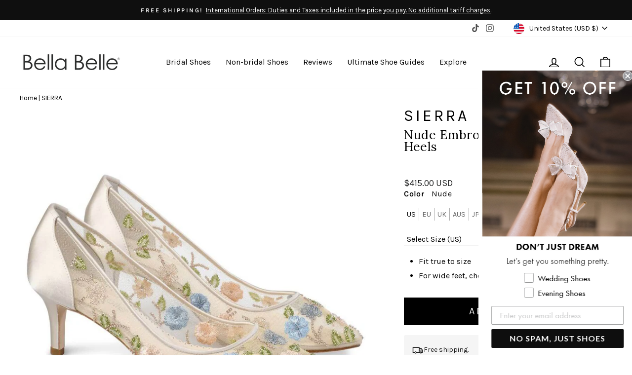

--- FILE ---
content_type: text/html; charset=utf-8
request_url: https://www.bellabelleshoes.com/products/sierra-flower-embellished-embroidered-kitten-heels?variant=29518931525674
body_size: 80864
content:
<!doctype html>
<html class="no-js" lang="en" dir="ltr">
<head>	
  <meta charset="utf-8">
  <meta http-equiv="X-UA-Compatible" content="IE=edge,chrome=1">
  <meta name="viewport" content="width=device-width,initial-scale=1">
  
  <meta name="theme-color" content="#000000">
  <link rel="preconnect" href="https://cdn.shopify.com">
  <link rel="preconnect" href="https://fonts.shopifycdn.com">
  <link rel="dns-prefetch" href="https://www.googletagmanager.com">
  <link rel="dns-prefetch" href="https://ajax.googleapis.com">
  <link rel="dns-prefetch" href="https://static.klaviyo.com">
  <link rel="dns-prefetch" href="https://a.klaviyo.com">
  <link rel="dns-prefetch" href="https://www.gstatic.com">
  <link rel="dns-prefetch" href="https://staticw2.yotpo.com">
  <link rel="dns-prefetch" href="https://cdn-widgetsrepository.yotpo.com">
  <link rel="dns-prefetch" href="https://api-cdn.yotpo.com">
  <link rel="dns-prefetch" href="https://p.yotpo.com">

  <!-- Global site tag (gtag.js) - Google Analytics -->
  

  
<link rel="shortcut icon" href="//www.bellabelleshoes.com/cdn/shop/files/favicon_dark_grey_1_32x32.png?v=1666726166" type="image/png" />

<title>Nude Floral Kitten Heels with Colorful Embroidery</title>
<meta name="description" content="A modern, romantic take on a nude pump featuring hand-beaded floral thread-work embroidery - the perfect floral kitten heels for brides and fashionistas alike."><!--Start Multiple Google Shopping Feeds verification-->
  <meta name="google-site-verification" content="6z61_SLpJ4j_eVW51oUvfEH_Y_PSKbsxva8I7O9MyRA" />
  <!--End Multiple Google Shopping Feeds verification-->
  <meta name="facebook-domain-verification" content="v4jlhmw49ztmmmq19wruqz2ljraccj" /><style data-shopify>@font-face {
  font-family: Lora;
  font-weight: 400;
  font-style: normal;
  font-display: swap;
  src: url("//www.bellabelleshoes.com/cdn/fonts/lora/lora_n4.9a60cb39eff3bfbc472bac5b3c5c4d7c878f0a8d.woff2") format("woff2"),
       url("//www.bellabelleshoes.com/cdn/fonts/lora/lora_n4.4d935d2630ceaf34d2e494106075f8d9f1257d25.woff") format("woff");
}

  @font-face {
  font-family: Karla;
  font-weight: 400;
  font-style: normal;
  font-display: swap;
  src: url("//www.bellabelleshoes.com/cdn/fonts/karla/karla_n4.40497e07df527e6a50e58fb17ef1950c72f3e32c.woff2") format("woff2"),
       url("//www.bellabelleshoes.com/cdn/fonts/karla/karla_n4.e9f6f9de321061073c6bfe03c28976ba8ce6ee18.woff") format("woff");
}


  @font-face {
  font-family: Karla;
  font-weight: 600;
  font-style: normal;
  font-display: swap;
  src: url("//www.bellabelleshoes.com/cdn/fonts/karla/karla_n6.11d2ca9baa9358585c001bdea96cf4efec1c541a.woff2") format("woff2"),
       url("//www.bellabelleshoes.com/cdn/fonts/karla/karla_n6.f61bdbc760ad3ce235abbf92fc104026b8312806.woff") format("woff");
}

  @font-face {
  font-family: Karla;
  font-weight: 400;
  font-style: italic;
  font-display: swap;
  src: url("//www.bellabelleshoes.com/cdn/fonts/karla/karla_i4.2086039c16bcc3a78a72a2f7b471e3c4a7f873a6.woff2") format("woff2"),
       url("//www.bellabelleshoes.com/cdn/fonts/karla/karla_i4.7b9f59841a5960c16fa2a897a0716c8ebb183221.woff") format("woff");
}

  @font-face {
  font-family: Karla;
  font-weight: 600;
  font-style: italic;
  font-display: swap;
  src: url("//www.bellabelleshoes.com/cdn/fonts/karla/karla_i6.a7635423ab3dadf279bd83cab7821e04a762f0d7.woff2") format("woff2"),
       url("//www.bellabelleshoes.com/cdn/fonts/karla/karla_i6.93523748a53c3e2305eb638d2279e8634a22c25f.woff") format("woff");
}


  @font-face {
  font-family: "Lobster Two";
  font-weight: 400;
  font-style: normal;
  font-display: swap;
  src: url("//www.bellabelleshoes.com/cdn/fonts/lobster_two/lobstertwo_n4.0b602410ad5f8551799871f3269c276449c903ec.woff2") format("woff2"),
       url("//www.bellabelleshoes.com/cdn/fonts/lobster_two/lobstertwo_n4.951ade9bd3ac6c1cb6b7b727db26bee258c81947.woff") format("woff");
}

</style><link href="//www.bellabelleshoes.com/cdn/shop/t/199/assets/theme.css?v=170947548780217809821750814530" rel="stylesheet" type="text/css" media="all" />
<style data-shopify>:root {
    --typeHeaderPrimary: Lora;
    --typeHeaderFallback: serif;
    --typeHeaderSize: 38px;
    --typeHeaderWeight: 400;
    --typeHeaderLineHeight: 1;
    --typeHeaderSpacing: 0.025em;

    --typeBasePrimary:Karla;
    --typeBaseFallback:sans-serif;
    --typeBaseSize: 16px;
    --typeBaseWeight: 400;
    --typeBaseSpacing: 0.0em;
    --typeBaseLineHeight: 1.6;

    --typeCursiveFontFamily: "Lobster Two";

    --typeCollectionTitle: 24px;

    --iconWeight: 4px;
    --iconLinecaps: miter;

    
      --buttonRadius: 0px;
    

    --colorGridOverlayOpacity: 0.2;
  }

  .placeholder-content {
    background-image: linear-gradient(100deg, #e5e5e5 40%, #dddddd 63%, #e5e5e5 79%);
  }</style><link href="//www.bellabelleshoes.com/cdn/shop/t/199/assets/custom-styles.css?v=44043948830884689521764010042" rel="stylesheet" type="text/css" media="all" />

  <script>
    document.documentElement.className = document.documentElement.className.replace('no-js', 'js');

    window.theme = window.theme || {};
    theme.routes = {
      home: "/",
      cart: "/cart.js",
      cartPage: "/cart",
      cartAdd: "/cart/add.js",
      cartChange: "/cart/change.js",
      search: "/search"
    };
    theme.strings = {
      soldOut: "Sold Out",
      unavailable: "Unavailable",
      inStockLabel: "In stock, ready to ship",
      oneStockLabel: "Low stock - [count] item left",
      otherStockLabel: "Low stock - [count] items left",
      willNotShipUntil: "Ready to ship [date]",
      willBeInStockAfter: "Back in stock [date]",
      waitingForStock: "Inventory on the way",
      savePrice: "Save [saved_amount]",
      cartEmpty: "Your cart is currently empty.",
      cartTermsConfirmation: "You must agree with the terms and conditions of sales to check out",
      searchCollections: "Collections:",
      searchPages: "Pages:",
      searchArticles: "Articles:",
      productFrom: "from ",
    };
    theme.settings = {
      cartType: "drawer",
      isCustomerTemplate: false,
      moneyFormat: "${{amount}}",
      saveType: "dollar",
      productImageSize: "square",
      productImageCover: true,
      predictiveSearch: true,
      predictiveSearchType: "product,article,page,collection",
      predictiveSearchVendor: false,
      predictiveSearchPrice: false,
      quickView: false,
      themeName: 'Bella Belle Shoes',
      themeVersion: "2.7.1",
      pricingPromo: false,
      pricingPromoAmount: 20,
      popupRegion: "CAON",
      popupEnd: "05-04-2025 19:00",
      popupMobile: "Y5aRH3",
      popupDesktop: "SmQFQU"
    };
  </script>

  <script>window.performance && window.performance.mark && window.performance.mark('shopify.content_for_header.start');</script><meta name="google-site-verification" content="VAyA-WhA3ZVYqbadjS63ms6yCy4FgayD4X9mC8XDhpU">
<meta name="google-site-verification" content="oJ2uApHd5o4nVN3-gS8DwfcCjOjXl02S0dyXvW1mYTg">
<meta name="google-site-verification" content="jKMKP7SDhPgn2_5y9ww2nTp91gSu9_khBNN2B_Jedo4">
<meta name="facebook-domain-verification" content="tzjkkahrfkjqwv2vwqmksd52q3nube">
<meta name="facebook-domain-verification" content="v4jlhmw49ztmmmq19wruqz2ljraccj">
<meta id="shopify-digital-wallet" name="shopify-digital-wallet" content="/15553859/digital_wallets/dialog">
<meta name="shopify-checkout-api-token" content="90c461019eeb517c3660ca8c14eca13b">
<meta id="in-context-paypal-metadata" data-shop-id="15553859" data-venmo-supported="true" data-environment="production" data-locale="en_US" data-paypal-v4="true" data-currency="USD">
<link rel="alternate" type="application/json+oembed" href="https://www.bellabelleshoes.com/products/sierra-flower-embellished-embroidered-kitten-heels.oembed">
<script async="async" src="/checkouts/internal/preloads.js?locale=en-US"></script>
<link rel="preconnect" href="https://shop.app" crossorigin="anonymous">
<script async="async" src="https://shop.app/checkouts/internal/preloads.js?locale=en-US&shop_id=15553859" crossorigin="anonymous"></script>
<script id="apple-pay-shop-capabilities" type="application/json">{"shopId":15553859,"countryCode":"US","currencyCode":"USD","merchantCapabilities":["supports3DS"],"merchantId":"gid:\/\/shopify\/Shop\/15553859","merchantName":"Bella Belle Shoes","requiredBillingContactFields":["postalAddress","email","phone"],"requiredShippingContactFields":["postalAddress","email","phone"],"shippingType":"shipping","supportedNetworks":["visa","masterCard","amex","discover","elo","jcb"],"total":{"type":"pending","label":"Bella Belle Shoes","amount":"1.00"},"shopifyPaymentsEnabled":true,"supportsSubscriptions":true}</script>
<script id="shopify-features" type="application/json">{"accessToken":"90c461019eeb517c3660ca8c14eca13b","betas":["rich-media-storefront-analytics"],"domain":"www.bellabelleshoes.com","predictiveSearch":true,"shopId":15553859,"locale":"en"}</script>
<script>var Shopify = Shopify || {};
Shopify.shop = "bellabelleshoes.myshopify.com";
Shopify.locale = "en";
Shopify.currency = {"active":"USD","rate":"1.0"};
Shopify.country = "US";
Shopify.theme = {"name":"Product Structured Content - January 2026","id":132483547308,"schema_name":"Bella Belle Shoes","schema_version":"4.8.0","theme_store_id":null,"role":"main"};
Shopify.theme.handle = "null";
Shopify.theme.style = {"id":null,"handle":null};
Shopify.cdnHost = "www.bellabelleshoes.com/cdn";
Shopify.routes = Shopify.routes || {};
Shopify.routes.root = "/";</script>
<script type="module">!function(o){(o.Shopify=o.Shopify||{}).modules=!0}(window);</script>
<script>!function(o){function n(){var o=[];function n(){o.push(Array.prototype.slice.apply(arguments))}return n.q=o,n}var t=o.Shopify=o.Shopify||{};t.loadFeatures=n(),t.autoloadFeatures=n()}(window);</script>
<script>
  window.ShopifyPay = window.ShopifyPay || {};
  window.ShopifyPay.apiHost = "shop.app\/pay";
  window.ShopifyPay.redirectState = null;
</script>
<script id="shop-js-analytics" type="application/json">{"pageType":"product"}</script>
<script defer="defer" async type="module" src="//www.bellabelleshoes.com/cdn/shopifycloud/shop-js/modules/v2/client.init-shop-cart-sync_WVOgQShq.en.esm.js"></script>
<script defer="defer" async type="module" src="//www.bellabelleshoes.com/cdn/shopifycloud/shop-js/modules/v2/chunk.common_C_13GLB1.esm.js"></script>
<script defer="defer" async type="module" src="//www.bellabelleshoes.com/cdn/shopifycloud/shop-js/modules/v2/chunk.modal_CLfMGd0m.esm.js"></script>
<script type="module">
  await import("//www.bellabelleshoes.com/cdn/shopifycloud/shop-js/modules/v2/client.init-shop-cart-sync_WVOgQShq.en.esm.js");
await import("//www.bellabelleshoes.com/cdn/shopifycloud/shop-js/modules/v2/chunk.common_C_13GLB1.esm.js");
await import("//www.bellabelleshoes.com/cdn/shopifycloud/shop-js/modules/v2/chunk.modal_CLfMGd0m.esm.js");

  window.Shopify.SignInWithShop?.initShopCartSync?.({"fedCMEnabled":true,"windoidEnabled":true});

</script>
<script>
  window.Shopify = window.Shopify || {};
  if (!window.Shopify.featureAssets) window.Shopify.featureAssets = {};
  window.Shopify.featureAssets['shop-js'] = {"shop-cart-sync":["modules/v2/client.shop-cart-sync_DuR37GeY.en.esm.js","modules/v2/chunk.common_C_13GLB1.esm.js","modules/v2/chunk.modal_CLfMGd0m.esm.js"],"init-fed-cm":["modules/v2/client.init-fed-cm_BucUoe6W.en.esm.js","modules/v2/chunk.common_C_13GLB1.esm.js","modules/v2/chunk.modal_CLfMGd0m.esm.js"],"shop-toast-manager":["modules/v2/client.shop-toast-manager_B0JfrpKj.en.esm.js","modules/v2/chunk.common_C_13GLB1.esm.js","modules/v2/chunk.modal_CLfMGd0m.esm.js"],"init-shop-cart-sync":["modules/v2/client.init-shop-cart-sync_WVOgQShq.en.esm.js","modules/v2/chunk.common_C_13GLB1.esm.js","modules/v2/chunk.modal_CLfMGd0m.esm.js"],"shop-button":["modules/v2/client.shop-button_B_U3bv27.en.esm.js","modules/v2/chunk.common_C_13GLB1.esm.js","modules/v2/chunk.modal_CLfMGd0m.esm.js"],"init-windoid":["modules/v2/client.init-windoid_DuP9q_di.en.esm.js","modules/v2/chunk.common_C_13GLB1.esm.js","modules/v2/chunk.modal_CLfMGd0m.esm.js"],"shop-cash-offers":["modules/v2/client.shop-cash-offers_BmULhtno.en.esm.js","modules/v2/chunk.common_C_13GLB1.esm.js","modules/v2/chunk.modal_CLfMGd0m.esm.js"],"pay-button":["modules/v2/client.pay-button_CrPSEbOK.en.esm.js","modules/v2/chunk.common_C_13GLB1.esm.js","modules/v2/chunk.modal_CLfMGd0m.esm.js"],"init-customer-accounts":["modules/v2/client.init-customer-accounts_jNk9cPYQ.en.esm.js","modules/v2/client.shop-login-button_DJ5ldayH.en.esm.js","modules/v2/chunk.common_C_13GLB1.esm.js","modules/v2/chunk.modal_CLfMGd0m.esm.js"],"avatar":["modules/v2/client.avatar_BTnouDA3.en.esm.js"],"checkout-modal":["modules/v2/client.checkout-modal_pBPyh9w8.en.esm.js","modules/v2/chunk.common_C_13GLB1.esm.js","modules/v2/chunk.modal_CLfMGd0m.esm.js"],"init-shop-for-new-customer-accounts":["modules/v2/client.init-shop-for-new-customer-accounts_BUoCy7a5.en.esm.js","modules/v2/client.shop-login-button_DJ5ldayH.en.esm.js","modules/v2/chunk.common_C_13GLB1.esm.js","modules/v2/chunk.modal_CLfMGd0m.esm.js"],"init-customer-accounts-sign-up":["modules/v2/client.init-customer-accounts-sign-up_CnczCz9H.en.esm.js","modules/v2/client.shop-login-button_DJ5ldayH.en.esm.js","modules/v2/chunk.common_C_13GLB1.esm.js","modules/v2/chunk.modal_CLfMGd0m.esm.js"],"init-shop-email-lookup-coordinator":["modules/v2/client.init-shop-email-lookup-coordinator_CzjY5t9o.en.esm.js","modules/v2/chunk.common_C_13GLB1.esm.js","modules/v2/chunk.modal_CLfMGd0m.esm.js"],"shop-follow-button":["modules/v2/client.shop-follow-button_CsYC63q7.en.esm.js","modules/v2/chunk.common_C_13GLB1.esm.js","modules/v2/chunk.modal_CLfMGd0m.esm.js"],"shop-login-button":["modules/v2/client.shop-login-button_DJ5ldayH.en.esm.js","modules/v2/chunk.common_C_13GLB1.esm.js","modules/v2/chunk.modal_CLfMGd0m.esm.js"],"shop-login":["modules/v2/client.shop-login_B9ccPdmx.en.esm.js","modules/v2/chunk.common_C_13GLB1.esm.js","modules/v2/chunk.modal_CLfMGd0m.esm.js"],"lead-capture":["modules/v2/client.lead-capture_D0K_KgYb.en.esm.js","modules/v2/chunk.common_C_13GLB1.esm.js","modules/v2/chunk.modal_CLfMGd0m.esm.js"],"payment-terms":["modules/v2/client.payment-terms_BWmiNN46.en.esm.js","modules/v2/chunk.common_C_13GLB1.esm.js","modules/v2/chunk.modal_CLfMGd0m.esm.js"]};
</script>
<script>(function() {
  var isLoaded = false;
  function asyncLoad() {
    if (isLoaded) return;
    isLoaded = true;
    var urls = ["https:\/\/quizify.arhamcommerce.com\/js\/shortcode.js?shop=bellabelleshoes.myshopify.com","https:\/\/static.affiliatly.com\/shopify\/v3\/shopify.js?affiliatly_code=AF-1011907\u0026shop=bellabelleshoes.myshopify.com","https:\/\/static.shareasale.com\/json\/shopify\/shareasale-tracking.js?sasmid=73296\u0026ssmtid=19038\u0026shop=bellabelleshoes.myshopify.com","\/\/staticw2.yotpo.com\/XcW89FnA8LWFYHrV2yYyWIyLEkVKFOFAF8m5cZOR\/widget.js?shop=bellabelleshoes.myshopify.com","\/\/cdn.shopify.com\/proxy\/123c5b6d2c8b429488fc5ad98dbffa03dddf8b5529378343ab6756ce0421c154\/web.global-e.com\/merchant\/storefrontattributes?merchantid=30000265\u0026shop=bellabelleshoes.myshopify.com\u0026sp-cache-control=cHVibGljLCBtYXgtYWdlPTkwMA","https:\/\/crossborder-integration.global-e.com\/resources\/js\/app?shop=bellabelleshoes.myshopify.com","\/\/cdn.shopify.com\/proxy\/0d9fc3bace5a7aafd7d87f629fb66126b98afba4698ea191e62be68d0fe0b6a5\/s3-us-west-2.amazonaws.com\/jsstore\/a\/QKEHGVQG\/reids.js?shop=bellabelleshoes.myshopify.com\u0026sp-cache-control=cHVibGljLCBtYXgtYWdlPTkwMA","\/\/cdn.shopify.com\/proxy\/f195ecb5e454a48bbf215ff0615e79684d339a82c1a48a6bb1b87f6ac158b639\/app.retention.com\/shopify\/shopify_app_add_to_cart_script.js?shop=bellabelleshoes.myshopify.com\u0026sp-cache-control=cHVibGljLCBtYXgtYWdlPTkwMA"];
    for (var i = 0; i < urls.length; i++) {
      var s = document.createElement('script');
      s.type = 'text/javascript';
      s.async = true;
      s.src = urls[i];
      var x = document.getElementsByTagName('script')[0];
      x.parentNode.insertBefore(s, x);
    }
  };
  if(window.attachEvent) {
    window.attachEvent('onload', asyncLoad);
  } else {
    window.addEventListener('load', asyncLoad, false);
  }
})();</script>
<script id="__st">var __st={"a":15553859,"offset":-18000,"reqid":"1b49943f-e6dd-4b70-9790-ec8eaf8ead76-1769581937","pageurl":"www.bellabelleshoes.com\/products\/sierra-flower-embellished-embroidered-kitten-heels?variant=29518931525674","u":"78fa0072ab5f","p":"product","rtyp":"product","rid":1966693449770};</script>
<script>window.ShopifyPaypalV4VisibilityTracking = true;</script>
<script id="captcha-bootstrap">!function(){'use strict';const t='contact',e='account',n='new_comment',o=[[t,t],['blogs',n],['comments',n],[t,'customer']],c=[[e,'customer_login'],[e,'guest_login'],[e,'recover_customer_password'],[e,'create_customer']],r=t=>t.map((([t,e])=>`form[action*='/${t}']:not([data-nocaptcha='true']) input[name='form_type'][value='${e}']`)).join(','),a=t=>()=>t?[...document.querySelectorAll(t)].map((t=>t.form)):[];function s(){const t=[...o],e=r(t);return a(e)}const i='password',u='form_key',d=['recaptcha-v3-token','g-recaptcha-response','h-captcha-response',i],f=()=>{try{return window.sessionStorage}catch{return}},m='__shopify_v',_=t=>t.elements[u];function p(t,e,n=!1){try{const o=window.sessionStorage,c=JSON.parse(o.getItem(e)),{data:r}=function(t){const{data:e,action:n}=t;return t[m]||n?{data:e,action:n}:{data:t,action:n}}(c);for(const[e,n]of Object.entries(r))t.elements[e]&&(t.elements[e].value=n);n&&o.removeItem(e)}catch(o){console.error('form repopulation failed',{error:o})}}const l='form_type',E='cptcha';function T(t){t.dataset[E]=!0}const w=window,h=w.document,L='Shopify',v='ce_forms',y='captcha';let A=!1;((t,e)=>{const n=(g='f06e6c50-85a8-45c8-87d0-21a2b65856fe',I='https://cdn.shopify.com/shopifycloud/storefront-forms-hcaptcha/ce_storefront_forms_captcha_hcaptcha.v1.5.2.iife.js',D={infoText:'Protected by hCaptcha',privacyText:'Privacy',termsText:'Terms'},(t,e,n)=>{const o=w[L][v],c=o.bindForm;if(c)return c(t,g,e,D).then(n);var r;o.q.push([[t,g,e,D],n]),r=I,A||(h.body.append(Object.assign(h.createElement('script'),{id:'captcha-provider',async:!0,src:r})),A=!0)});var g,I,D;w[L]=w[L]||{},w[L][v]=w[L][v]||{},w[L][v].q=[],w[L][y]=w[L][y]||{},w[L][y].protect=function(t,e){n(t,void 0,e),T(t)},Object.freeze(w[L][y]),function(t,e,n,w,h,L){const[v,y,A,g]=function(t,e,n){const i=e?o:[],u=t?c:[],d=[...i,...u],f=r(d),m=r(i),_=r(d.filter((([t,e])=>n.includes(e))));return[a(f),a(m),a(_),s()]}(w,h,L),I=t=>{const e=t.target;return e instanceof HTMLFormElement?e:e&&e.form},D=t=>v().includes(t);t.addEventListener('submit',(t=>{const e=I(t);if(!e)return;const n=D(e)&&!e.dataset.hcaptchaBound&&!e.dataset.recaptchaBound,o=_(e),c=g().includes(e)&&(!o||!o.value);(n||c)&&t.preventDefault(),c&&!n&&(function(t){try{if(!f())return;!function(t){const e=f();if(!e)return;const n=_(t);if(!n)return;const o=n.value;o&&e.removeItem(o)}(t);const e=Array.from(Array(32),(()=>Math.random().toString(36)[2])).join('');!function(t,e){_(t)||t.append(Object.assign(document.createElement('input'),{type:'hidden',name:u})),t.elements[u].value=e}(t,e),function(t,e){const n=f();if(!n)return;const o=[...t.querySelectorAll(`input[type='${i}']`)].map((({name:t})=>t)),c=[...d,...o],r={};for(const[a,s]of new FormData(t).entries())c.includes(a)||(r[a]=s);n.setItem(e,JSON.stringify({[m]:1,action:t.action,data:r}))}(t,e)}catch(e){console.error('failed to persist form',e)}}(e),e.submit())}));const S=(t,e)=>{t&&!t.dataset[E]&&(n(t,e.some((e=>e===t))),T(t))};for(const o of['focusin','change'])t.addEventListener(o,(t=>{const e=I(t);D(e)&&S(e,y())}));const B=e.get('form_key'),M=e.get(l),P=B&&M;t.addEventListener('DOMContentLoaded',(()=>{const t=y();if(P)for(const e of t)e.elements[l].value===M&&p(e,B);[...new Set([...A(),...v().filter((t=>'true'===t.dataset.shopifyCaptcha))])].forEach((e=>S(e,t)))}))}(h,new URLSearchParams(w.location.search),n,t,e,['guest_login'])})(!0,!0)}();</script>
<script integrity="sha256-4kQ18oKyAcykRKYeNunJcIwy7WH5gtpwJnB7kiuLZ1E=" data-source-attribution="shopify.loadfeatures" defer="defer" src="//www.bellabelleshoes.com/cdn/shopifycloud/storefront/assets/storefront/load_feature-a0a9edcb.js" crossorigin="anonymous"></script>
<script crossorigin="anonymous" defer="defer" src="//www.bellabelleshoes.com/cdn/shopifycloud/storefront/assets/shopify_pay/storefront-65b4c6d7.js?v=20250812"></script>
<script data-source-attribution="shopify.dynamic_checkout.dynamic.init">var Shopify=Shopify||{};Shopify.PaymentButton=Shopify.PaymentButton||{isStorefrontPortableWallets:!0,init:function(){window.Shopify.PaymentButton.init=function(){};var t=document.createElement("script");t.src="https://www.bellabelleshoes.com/cdn/shopifycloud/portable-wallets/latest/portable-wallets.en.js",t.type="module",document.head.appendChild(t)}};
</script>
<script data-source-attribution="shopify.dynamic_checkout.buyer_consent">
  function portableWalletsHideBuyerConsent(e){var t=document.getElementById("shopify-buyer-consent"),n=document.getElementById("shopify-subscription-policy-button");t&&n&&(t.classList.add("hidden"),t.setAttribute("aria-hidden","true"),n.removeEventListener("click",e))}function portableWalletsShowBuyerConsent(e){var t=document.getElementById("shopify-buyer-consent"),n=document.getElementById("shopify-subscription-policy-button");t&&n&&(t.classList.remove("hidden"),t.removeAttribute("aria-hidden"),n.addEventListener("click",e))}window.Shopify?.PaymentButton&&(window.Shopify.PaymentButton.hideBuyerConsent=portableWalletsHideBuyerConsent,window.Shopify.PaymentButton.showBuyerConsent=portableWalletsShowBuyerConsent);
</script>
<script data-source-attribution="shopify.dynamic_checkout.cart.bootstrap">document.addEventListener("DOMContentLoaded",(function(){function t(){return document.querySelector("shopify-accelerated-checkout-cart, shopify-accelerated-checkout")}if(t())Shopify.PaymentButton.init();else{new MutationObserver((function(e,n){t()&&(Shopify.PaymentButton.init(),n.disconnect())})).observe(document.body,{childList:!0,subtree:!0})}}));
</script>
<link id="shopify-accelerated-checkout-styles" rel="stylesheet" media="screen" href="https://www.bellabelleshoes.com/cdn/shopifycloud/portable-wallets/latest/accelerated-checkout-backwards-compat.css" crossorigin="anonymous">
<style id="shopify-accelerated-checkout-cart">
        #shopify-buyer-consent {
  margin-top: 1em;
  display: inline-block;
  width: 100%;
}

#shopify-buyer-consent.hidden {
  display: none;
}

#shopify-subscription-policy-button {
  background: none;
  border: none;
  padding: 0;
  text-decoration: underline;
  font-size: inherit;
  cursor: pointer;
}

#shopify-subscription-policy-button::before {
  box-shadow: none;
}

      </style>
<link rel="stylesheet" media="screen" href="//www.bellabelleshoes.com/cdn/shop/t/199/compiled_assets/styles.css?v=41360">
<script id="sections-script" data-sections="custom-mega-menu" defer="defer" src="//www.bellabelleshoes.com/cdn/shop/t/199/compiled_assets/scripts.js?v=41360"></script>
<script>window.performance && window.performance.mark && window.performance.mark('shopify.content_for_header.end');</script>

  <script src="//www.bellabelleshoes.com/cdn/shop/t/199/assets/vendor-scripts-v11.js" defer="defer"></script><link rel="stylesheet" href="//www.bellabelleshoes.com/cdn/shop/t/199/assets/country-flags.css"><script src="//www.bellabelleshoes.com/cdn/shop/t/199/assets/theme.js?v=175480081192385865691736456802" defer="defer"></script>
  <script src="//www.bellabelleshoes.com/cdn/shop/t/199/assets/helpers.js?v=82587017874410641071748897550" defer="defer"></script><meta property="og:site_name" content="Bella Belle Shoes">
  <meta property="og:url" content="https://www.bellabelleshoes.com/products/sierra-flower-embellished-embroidered-kitten-heels">
  <meta property="og:title" content="SIERRA">
  <meta property="og:type" content="product">
  <meta property="og:description" content="A modern, romantic take on a nude pump featuring hand-beaded floral thread-work embroidery - the perfect floral kitten heels for brides and fashionistas alike."><meta property="og:image" content="http://www.bellabelleshoes.com/cdn/shop/products/bella-belle-shoes-sierra-flower-embellished-embroidered-kitten-heels-1.jpg?v=1664638399">
    <meta property="og:image:secure_url" content="https://www.bellabelleshoes.com/cdn/shop/products/bella-belle-shoes-sierra-flower-embellished-embroidered-kitten-heels-1.jpg?v=1664638399">
    <meta property="og:image:width" content="1000">
    <meta property="og:image:height" content="1000"><meta name="twitter:site" content="@BellaBelleShoes">
  <meta name="twitter:card" content="summary_large_image">
  <meta name="twitter:title" content="SIERRA">
  <meta name="twitter:description" content="A modern, romantic take on a nude pump featuring hand-beaded floral thread-work embroidery - the perfect floral kitten heels for brides and fashionistas alike.">

  
    
      
        <link rel="canonical" href="https://www.bellabelleshoes.com/products/sierra-flower-embellished-embroidered-kitten-heels" />
      
    
  
    


<link rel="preload" href="https://crossborder-integration.global-e.com/resources/css/30000265/US" as="style" onload="this.onload=null;this.rel='stylesheet'">
<noscript><link rel="stylesheet" href="https://crossborder-integration.global-e.com/resources/css/30000265/US"></noscript>

<script>
    GLBE_PARAMS = {
        appUrl: "https://crossborder-integration.global-e.com/",
        pixelUrl: "https://utils.global-e.com",
        pixelEnabled: true,
        geAppUrl: "https://web.global-e.com/",
        env: "Production",
        geCDNUrl: "https://webservices.global-e.com/",
        apiUrl: "https://api.global-e.com/",
        emi: "ttrc0",
        mid: "30000265",
        hiddenElements: ".ge-hide,.afterpay-paragraph,form[action='https://payments.amazon.com/checkout/signin']",
        countryCode: "US",
        countryName: "United States",
        currencyCode: "USD",
        currencyName: "United States Dollar",
        locale: "en",
        operatedCountries: ["AD","AE","AG","AI","AL","AM","AO","AR","AT","AU","AW","AZ","BA","BB","BD","BE","BF","BG","BH","BJ","BL","BM","BN","BO","BR","BS","BT","BW","BZ","CA","CH","CI","CK","CL","CM","CN","CO","CR","CV","CW","CY","CZ","DE","DJ","DK","DM","DO","DZ","EC","EE","EG","ES","ET","FI","FJ","FK","FO","FR","GA","GB","GD","GE","GF","GG","GH","GI","GL","GM","GN","GP","GQ","GR","GT","GW","GY","HK","HN","HR","HT","HU","ID","IE","IL","IM","IN","IS","IT","JE","JM","JO","JP","KE","KG","KH","KI","KM","KN","KR","KW","KY","KZ","LA","LB","LC","LI","LK","LS","LT","LU","LV","MA","MC","MD","ME","MF","MG","MK","MN","MO","MQ","MR","MS","MT","MU","MV","MW","MX","MY","MZ","NA","NC","NG","NI","NL","NO","NP","NR","NU","NZ","OM","PA","PE","PF","PG","PH","PK","PL","PT","PY","QA","RE","RO","RS","RW","SA","SB","SC","SE","SG","SI","SK","SL","SM","SR","ST","SV","SX","SZ","TC","TD","TG","TH","TL","TM","TN","TO","TT","TV","TW","TZ","UG","UY","UZ","VA","VC","VE","VG","VN","VU","WF","WS","ZA","ZM","ZW"],
        allowedCountries: [{ code: 'AF', name: 'Afghanistan' }, { code: 'AX', name: 'Åland Islands' }, { code: 'AL', name: 'Albania' }, { code: 'DZ', name: 'Algeria' }, { code: 'AD', name: 'Andorra' }, { code: 'AO', name: 'Angola' }, { code: 'AI', name: 'Anguilla' }, { code: 'AG', name: 'Antigua &amp; Barbuda' }, { code: 'AR', name: 'Argentina' }, { code: 'AM', name: 'Armenia' }, { code: 'AW', name: 'Aruba' }, { code: 'AU', name: 'Australia' }, { code: 'AT', name: 'Austria' }, { code: 'AZ', name: 'Azerbaijan' }, { code: 'BS', name: 'Bahamas' }, { code: 'BH', name: 'Bahrain' }, { code: 'BD', name: 'Bangladesh' }, { code: 'BB', name: 'Barbados' }, { code: 'BY', name: 'Belarus' }, { code: 'BE', name: 'Belgium' }, { code: 'BZ', name: 'Belize' }, { code: 'BJ', name: 'Benin' }, { code: 'BM', name: 'Bermuda' }, { code: 'BT', name: 'Bhutan' }, { code: 'BO', name: 'Bolivia' }, { code: 'BA', name: 'Bosnia &amp; Herzegovina' }, { code: 'BW', name: 'Botswana' }, { code: 'BR', name: 'Brazil' }, { code: 'IO', name: 'British Indian Ocean Territory' }, { code: 'VG', name: 'British Virgin Islands' }, { code: 'BN', name: 'Brunei' }, { code: 'BG', name: 'Bulgaria' }, { code: 'BF', name: 'Burkina Faso' }, { code: 'BI', name: 'Burundi' }, { code: 'KH', name: 'Cambodia' }, { code: 'CM', name: 'Cameroon' }, { code: 'CA', name: 'Canada' }, { code: 'CV', name: 'Cape Verde' }, { code: 'BQ', name: 'Caribbean Netherlands' }, { code: 'KY', name: 'Cayman Islands' }, { code: 'CF', name: 'Central African Republic' }, { code: 'TD', name: 'Chad' }, { code: 'CL', name: 'Chile' }, { code: 'CN', name: 'China' }, { code: 'CX', name: 'Christmas Island' }, { code: 'CC', name: 'Cocos (Keeling) Islands' }, { code: 'CO', name: 'Colombia' }, { code: 'KM', name: 'Comoros' }, { code: 'CG', name: 'Congo - Brazzaville' }, { code: 'CD', name: 'Congo - Kinshasa' }, { code: 'CK', name: 'Cook Islands' }, { code: 'CR', name: 'Costa Rica' }, { code: 'CI', name: 'Côte d’Ivoire' }, { code: 'HR', name: 'Croatia' }, { code: 'CW', name: 'Curaçao' }, { code: 'CY', name: 'Cyprus' }, { code: 'CZ', name: 'Czechia' }, { code: 'DK', name: 'Denmark' }, { code: 'DJ', name: 'Djibouti' }, { code: 'DM', name: 'Dominica' }, { code: 'DO', name: 'Dominican Republic' }, { code: 'EC', name: 'Ecuador' }, { code: 'EG', name: 'Egypt' }, { code: 'SV', name: 'El Salvador' }, { code: 'GQ', name: 'Equatorial Guinea' }, { code: 'ER', name: 'Eritrea' }, { code: 'EE', name: 'Estonia' }, { code: 'SZ', name: 'Eswatini' }, { code: 'ET', name: 'Ethiopia' }, { code: 'FK', name: 'Falkland Islands' }, { code: 'FO', name: 'Faroe Islands' }, { code: 'FJ', name: 'Fiji' }, { code: 'FI', name: 'Finland' }, { code: 'FR', name: 'France' }, { code: 'GF', name: 'French Guiana' }, { code: 'PF', name: 'French Polynesia' }, { code: 'TF', name: 'French Southern Territories' }, { code: 'GA', name: 'Gabon' }, { code: 'GM', name: 'Gambia' }, { code: 'GE', name: 'Georgia' }, { code: 'DE', name: 'Germany' }, { code: 'GH', name: 'Ghana' }, { code: 'GI', name: 'Gibraltar' }, { code: 'GR', name: 'Greece' }, { code: 'GL', name: 'Greenland' }, { code: 'GD', name: 'Grenada' }, { code: 'GP', name: 'Guadeloupe' }, { code: 'GT', name: 'Guatemala' }, { code: 'GG', name: 'Guernsey' }, { code: 'GN', name: 'Guinea' }, { code: 'GW', name: 'Guinea-Bissau' }, { code: 'GY', name: 'Guyana' }, { code: 'HT', name: 'Haiti' }, { code: 'HN', name: 'Honduras' }, { code: 'HK', name: 'Hong Kong SAR' }, { code: 'HU', name: 'Hungary' }, { code: 'IS', name: 'Iceland' }, { code: 'IN', name: 'India' }, { code: 'ID', name: 'Indonesia' }, { code: 'IQ', name: 'Iraq' }, { code: 'IE', name: 'Ireland' }, { code: 'IM', name: 'Isle of Man' }, { code: 'IL', name: 'Israel' }, { code: 'IT', name: 'Italy' }, { code: 'JM', name: 'Jamaica' }, { code: 'JP', name: 'Japan' }, { code: 'JE', name: 'Jersey' }, { code: 'JO', name: 'Jordan' }, { code: 'KZ', name: 'Kazakhstan' }, { code: 'KE', name: 'Kenya' }, { code: 'KI', name: 'Kiribati' }, { code: 'XK', name: 'Kosovo' }, { code: 'KW', name: 'Kuwait' }, { code: 'KG', name: 'Kyrgyzstan' }, { code: 'LA', name: 'Laos' }, { code: 'LV', name: 'Latvia' }, { code: 'LB', name: 'Lebanon' }, { code: 'LS', name: 'Lesotho' }, { code: 'LR', name: 'Liberia' }, { code: 'LY', name: 'Libya' }, { code: 'LI', name: 'Liechtenstein' }, { code: 'LT', name: 'Lithuania' }, { code: 'LU', name: 'Luxembourg' }, { code: 'MO', name: 'Macao SAR' }, { code: 'MG', name: 'Madagascar' }, { code: 'MW', name: 'Malawi' }, { code: 'MY', name: 'Malaysia' }, { code: 'MV', name: 'Maldives' }, { code: 'ML', name: 'Mali' }, { code: 'MT', name: 'Malta' }, { code: 'MQ', name: 'Martinique' }, { code: 'MR', name: 'Mauritania' }, { code: 'MU', name: 'Mauritius' }, { code: 'YT', name: 'Mayotte' }, { code: 'MX', name: 'Mexico' }, { code: 'MD', name: 'Moldova' }, { code: 'MC', name: 'Monaco' }, { code: 'MN', name: 'Mongolia' }, { code: 'ME', name: 'Montenegro' }, { code: 'MS', name: 'Montserrat' }, { code: 'MA', name: 'Morocco' }, { code: 'MZ', name: 'Mozambique' }, { code: 'MM', name: 'Myanmar (Burma)' }, { code: 'NA', name: 'Namibia' }, { code: 'NR', name: 'Nauru' }, { code: 'NP', name: 'Nepal' }, { code: 'NL', name: 'Netherlands' }, { code: 'AN', name: 'Netherlands Antilles' }, { code: 'NC', name: 'New Caledonia' }, { code: 'NZ', name: 'New Zealand' }, { code: 'NI', name: 'Nicaragua' }, { code: 'NE', name: 'Niger' }, { code: 'NG', name: 'Nigeria' }, { code: 'NU', name: 'Niue' }, { code: 'NF', name: 'Norfolk Island' }, { code: 'MK', name: 'North Macedonia' }, { code: 'NO', name: 'Norway' }, { code: 'OM', name: 'Oman' }, { code: 'PK', name: 'Pakistan' }, { code: 'PS', name: 'Palestinian Territories' }, { code: 'PA', name: 'Panama' }, { code: 'PG', name: 'Papua New Guinea' }, { code: 'PY', name: 'Paraguay' }, { code: 'PE', name: 'Peru' }, { code: 'PH', name: 'Philippines' }, { code: 'PN', name: 'Pitcairn Islands' }, { code: 'PL', name: 'Poland' }, { code: 'PT', name: 'Portugal' }, { code: 'QA', name: 'Qatar' }, { code: 'RE', name: 'Réunion' }, { code: 'RO', name: 'Romania' }, { code: 'RU', name: 'Russia' }, { code: 'RW', name: 'Rwanda' }, { code: 'WS', name: 'Samoa' }, { code: 'SM', name: 'San Marino' }, { code: 'ST', name: 'São Tomé &amp; Príncipe' }, { code: 'SA', name: 'Saudi Arabia' }, { code: 'SN', name: 'Senegal' }, { code: 'RS', name: 'Serbia' }, { code: 'SC', name: 'Seychelles' }, { code: 'SL', name: 'Sierra Leone' }, { code: 'SG', name: 'Singapore' }, { code: 'SX', name: 'Sint Maarten' }, { code: 'SK', name: 'Slovakia' }, { code: 'SI', name: 'Slovenia' }, { code: 'SB', name: 'Solomon Islands' }, { code: 'SO', name: 'Somalia' }, { code: 'ZA', name: 'South Africa' }, { code: 'GS', name: 'South Georgia &amp; South Sandwich Islands' }, { code: 'KR', name: 'South Korea' }, { code: 'SS', name: 'South Sudan' }, { code: 'ES', name: 'Spain' }, { code: 'LK', name: 'Sri Lanka' }, { code: 'BL', name: 'St. Barthélemy' }, { code: 'SH', name: 'St. Helena' }, { code: 'KN', name: 'St. Kitts &amp; Nevis' }, { code: 'LC', name: 'St. Lucia' }, { code: 'MF', name: 'St. Martin' }, { code: 'PM', name: 'St. Pierre &amp; Miquelon' }, { code: 'VC', name: 'St. Vincent &amp; Grenadines' }, { code: 'SR', name: 'Suriname' }, { code: 'SJ', name: 'Svalbard &amp; Jan Mayen' }, { code: 'SE', name: 'Sweden' }, { code: 'CH', name: 'Switzerland' }, { code: 'TW', name: 'Taiwan' }, { code: 'TJ', name: 'Tajikistan' }, { code: 'TZ', name: 'Tanzania' }, { code: 'TH', name: 'Thailand' }, { code: 'TL', name: 'Timor-Leste' }, { code: 'TG', name: 'Togo' }, { code: 'TK', name: 'Tokelau' }, { code: 'TO', name: 'Tonga' }, { code: 'TT', name: 'Trinidad &amp; Tobago' }, { code: 'TN', name: 'Tunisia' }, { code: 'TM', name: 'Turkmenistan' }, { code: 'TC', name: 'Turks &amp; Caicos Islands' }, { code: 'TV', name: 'Tuvalu' }, { code: 'UM', name: 'U.S. Outlying Islands' }, { code: 'UG', name: 'Uganda' }, { code: 'UA', name: 'Ukraine' }, { code: 'AE', name: 'United Arab Emirates' }, { code: 'GB', name: 'United Kingdom' }, { code: 'US', name: 'United States' }, { code: 'UY', name: 'Uruguay' }, { code: 'UZ', name: 'Uzbekistan' }, { code: 'VU', name: 'Vanuatu' }, { code: 'VA', name: 'Vatican City' }, { code: 'VE', name: 'Venezuela' }, { code: 'VN', name: 'Vietnam' }, { code: 'WF', name: 'Wallis &amp; Futuna' }, { code: 'EH', name: 'Western Sahara' }, { code: 'YE', name: 'Yemen' }, { code: 'ZM', name: 'Zambia' }, { code: 'ZW', name: 'Zimbabwe' }, ],
        c1Enabled:"true",
        siteId: "7ce243a1e1a2",
        isTokenEnabled: "true",
};
</script>


  <script type="text/javascript">
    (function(c,l,a,r,i,t,y){
        c[a]=c[a]||function(){(c[a].q=c[a].q||[]).push(arguments)};
        t=l.createElement(r);t.async=1;t.src="https://www.clarity.ms/tag/"+i;
        y=l.getElementsByTagName(r)[0];y.parentNode.insertBefore(t,y);
    })(window, document, "clarity", "script", "mtwo2kv2i5");
</script>
<!-- BEGIN app block: shopify://apps/pandectes-gdpr/blocks/banner/58c0baa2-6cc1-480c-9ea6-38d6d559556a -->
  
    
      <!-- TCF is active, scripts are loaded above -->
      
        <script>
          if (!window.PandectesRulesSettings) {
            window.PandectesRulesSettings = {"store":{"id":15553859,"adminMode":false,"headless":false,"storefrontRootDomain":"","checkoutRootDomain":"","storefrontAccessToken":""},"banner":{"revokableTrigger":false,"cookiesBlockedByDefault":"-1","hybridStrict":true,"isActive":true},"geolocation":{"auOnly":true,"brOnly":true,"caOnly":true,"chOnly":true,"euOnly":true,"jpOnly":true,"nzOnly":true,"thOnly":true,"zaOnly":true,"canadaOnly":true,"canadaLaw25":true,"canadaPipeda":true,"globalVisibility":false},"blocker":{"isActive":false,"googleConsentMode":{"isActive":false,"id":"GTM-NGN35L","analyticsId":"G-TH8QM6ZMHG","onlyGtm":false,"adwordsId":"AW-2869165404","adStorageCategory":4,"analyticsStorageCategory":2,"functionalityStorageCategory":1,"personalizationStorageCategory":1,"securityStorageCategory":0,"customEvent":false,"redactData":false,"urlPassthrough":false,"dataLayerProperty":"dataLayer","waitForUpdate":500,"useNativeChannel":false,"debugMode":false},"facebookPixel":{"isActive":false,"id":"","ldu":false},"microsoft":{"isActive":false,"uetTags":""},"clarity":{"isActive":false,"id":""},"rakuten":{"isActive":false,"cmp":false,"ccpa":false},"gpcIsActive":true,"klaviyoIsActive":false,"defaultBlocked":7,"patterns":{"whiteList":[],"blackList":{"1":["yotpo.com"],"2":["clarity.ms"],"4":["bat.bing.com","liadm.com","alocdn.com"],"8":[]},"iframesWhiteList":[],"iframesBlackList":{"1":[],"2":[],"4":[],"8":[]},"beaconsWhiteList":[],"beaconsBlackList":{"1":[],"2":[],"4":[],"8":[]}}}};
            const rulesScript = document.createElement('script');
            window.PandectesRulesSettings.auto = true;
            rulesScript.src = "https://cdn.shopify.com/extensions/019bff45-8283-7132-982f-a6896ff95f38/gdpr-247/assets/pandectes-rules.js";
            const firstChild = document.head.firstChild;
            document.head.insertBefore(rulesScript, firstChild);
          }
        </script>
      
      <script>
        
          window.PandectesSettings = {"store":{"id":15553859,"plan":"premium","theme":"BFCM Updates + Alt Pricing JSON for SEO","primaryLocale":"en","adminMode":false,"headless":false,"storefrontRootDomain":"","checkoutRootDomain":"","storefrontAccessToken":"","useGeolocation":false},"tsPublished":1769541607,"declaration":{"declDays":"","declName":"","declPath":"","declType":"","isActive":false,"showType":true,"declHours":"","declYears":"","declDomain":"","declMonths":"","declMinutes":"","declPurpose":"","declSeconds":"","declSession":"","showPurpose":false,"declProvider":"","showProvider":true,"declIntroText":"","declRetention":"","declFirstParty":"","declThirdParty":"","showDateGenerated":true},"language":{"unpublished":[],"languageMode":"Single","fallbackLanguage":"en","languageDetection":"locale","languagesSupported":[]},"texts":{"managed":{"headerText":{"en":"We respect your privacy"},"consentText":{"en":"This website uses cookies to ensure you get the best experience."},"linkText":{"en":"Learn more"},"imprintText":{"en":"Imprint"},"googleLinkText":{"en":"Google's Privacy Terms"},"allowButtonText":{"en":"Accept"},"denyButtonText":{"en":"Decline"},"dismissButtonText":{"en":"Ok"},"leaveSiteButtonText":{"en":"Leave this site"},"preferencesButtonText":{"en":"Preferences"},"cookiePolicyText":{"en":"Consent preferences"},"preferencesPopupTitleText":{"en":"Manage consent preferences"},"preferencesPopupIntroText":{"en":"We use cookies to optimize website functionality, analyze the performance, and provide personalized experience to you. Some cookies are essential to make the website operate and function correctly. Those cookies cannot be disabled. In this window you can manage your preference of cookies."},"preferencesPopupSaveButtonText":{"en":"Save preferences"},"preferencesPopupCloseButtonText":{"en":"Close"},"preferencesPopupAcceptAllButtonText":{"en":"Accept all"},"preferencesPopupRejectAllButtonText":{"en":"Deny all"},"cookiesDetailsText":{"en":"Cookies details"},"preferencesPopupAlwaysAllowedText":{"en":"Always allowed"},"accessSectionParagraphText":{"en":"You have the right to request access to your data at any time."},"accessSectionTitleText":{"en":"Data portability"},"accessSectionAccountInfoActionText":{"en":"Personal data"},"accessSectionDownloadReportActionText":{"en":"Request export"},"accessSectionGDPRRequestsActionText":{"en":"Data subject requests"},"accessSectionOrdersRecordsActionText":{"en":"Orders"},"rectificationSectionParagraphText":{"en":"You have the right to request your data to be updated whenever you think it is appropriate."},"rectificationSectionTitleText":{"en":"Data Rectification"},"rectificationCommentPlaceholder":{"en":"Describe what you want to be updated"},"rectificationCommentValidationError":{"en":"Comment is required"},"rectificationSectionEditAccountActionText":{"en":"Request an update"},"erasureSectionTitleText":{"en":"Right to be forgotten"},"erasureSectionParagraphText":{"en":"You have the right to ask all your data to be erased. After that, you will no longer be able to access your account."},"erasureSectionRequestDeletionActionText":{"en":"Request personal data deletion"},"consentDate":{"en":"Consent date"},"consentId":{"en":"Consent ID"},"consentSectionChangeConsentActionText":{"en":"Change consent preference"},"consentSectionConsentedText":{"en":"You consented to the cookies policy of this website on"},"consentSectionNoConsentText":{"en":"You have not consented to the cookies policy of this website."},"consentSectionTitleText":{"en":"Your cookie consent"},"consentStatus":{"en":"Consent preference"},"confirmationFailureMessage":{"en":"Your request was not verified. Please try again and if problem persists, contact store owner for assistance"},"confirmationFailureTitle":{"en":"A problem occurred"},"confirmationSuccessMessage":{"en":"We will soon get back to you as to your request."},"confirmationSuccessTitle":{"en":"Your request is verified"},"guestsSupportEmailFailureMessage":{"en":"Your request was not submitted. Please try again and if problem persists, contact store owner for assistance."},"guestsSupportEmailFailureTitle":{"en":"A problem occurred"},"guestsSupportEmailPlaceholder":{"en":"E-mail address"},"guestsSupportEmailSuccessMessage":{"en":"If you are registered as a customer of this store, you will soon receive an email with instructions on how to proceed."},"guestsSupportEmailSuccessTitle":{"en":"Thank you for your request"},"guestsSupportEmailValidationError":{"en":"Email is not valid"},"guestsSupportInfoText":{"en":"Please login with your customer account to further proceed."},"submitButton":{"en":"Submit"},"submittingButton":{"en":"Submitting..."},"cancelButton":{"en":"Cancel"},"declIntroText":{"en":"We use cookies to optimize website functionality, analyze the performance, and provide personalized experience to you. Some cookies are essential to make the website operate and function correctly. Those cookies cannot be disabled. In this window you can manage your preference of cookies."},"declName":{"en":"Name"},"declPurpose":{"en":"Purpose"},"declType":{"en":"Type"},"declRetention":{"en":"Retention"},"declProvider":{"en":"Provider"},"declFirstParty":{"en":"First-party"},"declThirdParty":{"en":"Third-party"},"declSeconds":{"en":"seconds"},"declMinutes":{"en":"minutes"},"declHours":{"en":"hours"},"declWeeks":{"en":"week(s)"},"declDays":{"en":"days"},"declMonths":{"en":"months"},"declYears":{"en":"years"},"declSession":{"en":"Session"},"declDomain":{"en":"Domain"},"declPath":{"en":"Path"}},"categories":{"strictlyNecessaryCookiesTitleText":{"en":"Strictly necessary cookies"},"strictlyNecessaryCookiesDescriptionText":{"en":"These cookies are essential in order to enable you to move around the website and use its features, such as accessing secure areas of the website. The website cannot function properly without these cookies."},"functionalityCookiesTitleText":{"en":"Functional cookies"},"functionalityCookiesDescriptionText":{"en":"These cookies enable the site to provide enhanced functionality and personalisation. They may be set by us or by third party providers whose services we have added to our pages. If you do not allow these cookies then some or all of these services may not function properly."},"performanceCookiesTitleText":{"en":"Performance cookies"},"performanceCookiesDescriptionText":{"en":"These cookies enable us to monitor and improve the performance of our website. For example, they allow us to count visits, identify traffic sources and see which parts of the site are most popular."},"targetingCookiesTitleText":{"en":"Targeting cookies"},"targetingCookiesDescriptionText":{"en":"These cookies may be set through our site by our advertising partners. They may be used by those companies to build a profile of your interests and show you relevant adverts on other sites.    They do not store directly personal information, but are based on uniquely identifying your browser and internet device. If you do not allow these cookies, you will experience less targeted advertising."},"unclassifiedCookiesTitleText":{"en":"Unclassified cookies"},"unclassifiedCookiesDescriptionText":{"en":"Unclassified cookies are cookies that we are in the process of classifying, together with the providers of individual cookies."}},"auto":{}},"library":{"previewMode":false,"fadeInTimeout":5,"defaultBlocked":-1,"showLink":true,"showImprintLink":false,"showGoogleLink":false,"enabled":true,"cookie":{"expiryDays":365,"secure":true,"domain":""},"dismissOnScroll":false,"dismissOnWindowClick":true,"dismissOnTimeout":false,"palette":{"popup":{"background":"#FFFFFF","backgroundForCalculations":{"a":1,"b":255,"g":255,"r":255},"text":"#000000"},"button":{"background":"#191919","backgroundForCalculations":{"a":1,"b":25,"g":25,"r":25},"text":"#FFFFFF","textForCalculation":{"a":1,"b":255,"g":255,"r":255},"border":"transparent"}},"content":{"href":"https://www.bellabelleshoes.com/pages/privacy","imprintHref":"","close":"&#10005;","target":"","logo":""},"window":"<div role=\"dialog\" aria-label=\"{{header}}\" aria-describedby=\"cookieconsent:desc\" id=\"pandectes-banner\" class=\"cc-window-wrapper cc-bottom-wrapper\"><div class=\"pd-cookie-banner-window cc-window {{classes}}\">{{children}}</div></div>","compliance":{"custom":"<div class=\"cc-compliance cc-highlight\">{{preferences}}{{allow}}</div>"},"type":"custom","layouts":{"basic":"{{messagelink}}{{compliance}}"},"position":"bottom","theme":"block","revokable":false,"animateRevokable":false,"revokableReset":false,"revokableLogoUrl":"","revokablePlacement":"bottom-right","revokableMarginHorizontal":9,"revokableMarginVertical":6,"static":false,"autoAttach":true,"hasTransition":true,"blacklistPage":[""],"elements":{"close":"<button aria-label=\"\" type=\"button\" class=\"cc-close\">{{close}}</button>","dismiss":"<button type=\"button\" class=\"cc-btn cc-btn-decision cc-dismiss\">{{dismiss}}</button>","allow":"<button type=\"button\" class=\"cc-btn cc-btn-decision cc-allow\">{{allow}}</button>","deny":"<button type=\"button\" class=\"cc-btn cc-btn-decision cc-deny\">{{deny}}</button>","preferences":"<button type=\"button\" class=\"cc-btn cc-settings\" aria-controls=\"pd-cp-preferences\" onclick=\"Pandectes.fn.openPreferences()\">{{preferences}}</button>"}},"geolocation":{"auOnly":true,"brOnly":true,"caOnly":true,"chOnly":true,"euOnly":true,"jpOnly":true,"nzOnly":true,"thOnly":true,"zaOnly":true,"canadaOnly":true,"canadaLaw25":true,"canadaPipeda":true,"globalVisibility":false},"dsr":{"guestsSupport":false,"accessSectionDownloadReportAuto":false},"banner":{"resetTs":1749827972,"extraCss":"        .cc-banner-logo {max-width: 24em!important;}    @media(min-width: 768px) {.cc-window.cc-floating{max-width: 24em!important;width: 24em!important;}}    .cc-message, .pd-cookie-banner-window .cc-header, .cc-logo {text-align: center}    .cc-window-wrapper{z-index: 2147483647;}    .cc-window{z-index: 2147483647;font-family: inherit;}    .pd-cookie-banner-window .cc-header{font-family: inherit;}    .pd-cp-ui{font-family: inherit; background-color: #FFFFFF;color:#000000;}    button.pd-cp-btn, a.pd-cp-btn{background-color:#191919;color:#FFFFFF!important;}    input + .pd-cp-preferences-slider{background-color: rgba(0, 0, 0, 0.3)}    .pd-cp-scrolling-section::-webkit-scrollbar{background-color: rgba(0, 0, 0, 0.3)}    input:checked + .pd-cp-preferences-slider{background-color: rgba(0, 0, 0, 1)}    .pd-cp-scrolling-section::-webkit-scrollbar-thumb {background-color: rgba(0, 0, 0, 1)}    .pd-cp-ui-close{color:#000000;}    .pd-cp-preferences-slider:before{background-color: #FFFFFF}    .pd-cp-title:before {border-color: #000000!important}    .pd-cp-preferences-slider{background-color:#000000}    .pd-cp-toggle{color:#000000!important}    @media(max-width:699px) {.pd-cp-ui-close-top svg {fill: #000000}}    .pd-cp-toggle:hover,.pd-cp-toggle:visited,.pd-cp-toggle:active{color:#000000!important}    .pd-cookie-banner-window {}  ","customJavascript":{"useButtons":true},"showPoweredBy":false,"logoHeight":40,"revokableTrigger":false,"hybridStrict":true,"cookiesBlockedByDefault":"7","isActive":true,"implicitSavePreferences":true,"cookieIcon":false,"blockBots":false,"showCookiesDetails":true,"hasTransition":true,"blockingPage":false,"showOnlyLandingPage":false,"leaveSiteUrl":"https://pandectes.io","linkRespectStoreLang":false},"cookies":{"0":[{"name":"localization","type":"http","domain":"www.bellabelleshoes.com","path":"/","provider":"Shopify","firstParty":true,"retention":"1 year(s)","session":false,"expires":1,"unit":"declYears","purpose":{"en":"Used to localize the cart to the correct country."}},{"name":"_tracking_consent","type":"http","domain":".bellabelleshoes.com","path":"/","provider":"Shopify","firstParty":false,"retention":"1 year(s)","session":false,"expires":1,"unit":"declYears","purpose":{"en":"Used to store a user's preferences if a merchant has set up privacy rules in the visitor's region."}},{"name":"shopify_pay_redirect","type":"http","domain":"www.bellabelleshoes.com","path":"/","provider":"Shopify","firstParty":true,"retention":"1 hour(s)","session":false,"expires":1,"unit":"declHours","purpose":{"en":"Used to accelerate the checkout process when the buyer has a Shop Pay account."}},{"name":"cart_currency","type":"http","domain":"www.bellabelleshoes.com","path":"/","provider":"Shopify","firstParty":true,"retention":"2 week(s)","session":false,"expires":2,"unit":"declWeeks","purpose":{"en":"Used after a checkout is completed to initialize a new empty cart with the same currency as the one just used."}},{"name":"cart","type":"http","domain":"www.bellabelleshoes.com","path":"/","provider":"Shopify","firstParty":true,"retention":"1 month(s)","session":false,"expires":1,"unit":"declMonths","purpose":{"en":"Contains information related to the user's cart."}},{"name":"cart_sig","type":"http","domain":"www.bellabelleshoes.com","path":"/","provider":"Shopify","firstParty":true,"retention":"1 month(s)","session":false,"expires":1,"unit":"declMonths","purpose":{"en":"A hash of the contents of a cart. This is used to verify the integrity of the cart and to ensure performance of some cart operations."}},{"name":"keep_alive","type":"http","domain":"www.bellabelleshoes.com","path":"/","provider":"Shopify","firstParty":true,"retention":"Session","session":true,"expires":-56,"unit":"declYears","purpose":{"en":"Used when international domain redirection is enabled to determine if a request is the first one of a session."}},{"name":"wpm-test-cookie","type":"http","domain":"com","path":"/","provider":"Unknown","firstParty":false,"retention":"Session","session":true,"expires":1,"unit":"declSeconds","purpose":{"en":"A necessary cookie for website functionality."}},{"name":"wpm-test-cookie","type":"http","domain":"bellabelleshoes.com","path":"/","provider":"Unknown","firstParty":false,"retention":"Session","session":true,"expires":1,"unit":"declSeconds","purpose":{"en":"A necessary cookie for website functionality."}},{"name":"wpm-test-cookie","type":"http","domain":"www.bellabelleshoes.com","path":"/","provider":"Unknown","firstParty":true,"retention":"Session","session":true,"expires":1,"unit":"declSeconds","purpose":{"en":"A necessary cookie for website functionality."}}],"1":[],"2":[{"name":"_geuid","type":"http","domain":".bellabelleshoes.com","path":"/","provider":"Google","firstParty":false,"retention":"1 year(s)","session":false,"expires":1,"unit":"declYears","purpose":{"en":""}},{"name":"_sp_id.*","type":"http","domain":"www.bellabelleshoes.com","path":"/","provider":"Snowplow","firstParty":true,"retention":"1 year(s)","session":false,"expires":1,"unit":"declYears","purpose":{"en":""}},{"name":"_sp_ses.*","type":"http","domain":"www.bellabelleshoes.com","path":"/","provider":"Snowplow","firstParty":true,"retention":"30 minute(s)","session":false,"expires":30,"unit":"declMinutes","purpose":{"en":""}},{"name":"bugsnag-anonymous-id","type":"html_local","domain":"https://www.bellabelleshoes.com","path":"/","provider":"Unknown","firstParty":true,"retention":"Local Storage","session":false,"expires":1,"unit":"declYears","purpose":{"en":"Stores an anonymous ID for error tracking and analytics."}},{"name":"bugsnag-anonymous-id","type":"html_local","domain":"https://shop.app","path":"/","provider":"Unknown","firstParty":false,"retention":"Local Storage","session":false,"expires":1,"unit":"declYears","purpose":{"en":"Stores an anonymous ID for error tracking and analytics."}}],"4":[{"name":"yotpo_pixel","type":"http","domain":"www.bellabelleshoes.com","path":"/","provider":"Unknown","firstParty":true,"retention":"1 day(s)","session":false,"expires":1,"unit":"declDays","purpose":{"en":"Tracks conversions for advertising and marketing channels."}}],"8":[{"name":"i","type":"html_session","domain":"https://p.yotpo.com","path":"/","provider":"Unknown","firstParty":false,"retention":"Session","session":true,"expires":1,"unit":"declYears","purpose":{"en":""}},{"name":"_reidsn","type":"http","domain":".bellabelleshoes.com","path":"/","provider":"Unknown","firstParty":false,"retention":"1 day(s)","session":false,"expires":1,"unit":"declDays","purpose":{"en":""}},{"name":"_geffran","type":"http","domain":".bellabelleshoes.com","path":"/","provider":"Unknown","firstParty":false,"retention":"1 day(s)","session":false,"expires":1,"unit":"declDays","purpose":{"en":""}},{"name":"_geran","type":"http","domain":".bellabelleshoes.com","path":"/","provider":"Unknown","firstParty":false,"retention":"2 day(s)","session":false,"expires":2,"unit":"declDays","purpose":{"en":""}},{"name":"set","type":"html_session","domain":"https://utils.global-e.com","path":"/","provider":"Unknown","firstParty":false,"retention":"Session","session":true,"expires":1,"unit":"declYears","purpose":{"en":""}},{"name":"GlobalE_Analytics","type":"http","domain":"www.bellabelleshoes.com","path":"/collections","provider":"Unknown","firstParty":true,"retention":"Session","session":true,"expires":-56,"unit":"declYears","purpose":{"en":""}},{"name":"GlobalE_Consent","type":"http","domain":".www.bellabelleshoes.com","path":"/","provider":"Unknown","firstParty":true,"retention":"Session","session":true,"expires":-56,"unit":"declYears","purpose":{"en":""}},{"name":"_li_dcdm_c","type":"http","domain":".bellabelleshoes.com","path":"/","provider":"Unknown","firstParty":false,"retention":"Session","session":true,"expires":-56,"unit":"declYears","purpose":{"en":""}},{"name":"_lc2_fpi","type":"http","domain":".bellabelleshoes.com","path":"/","provider":"Unknown","firstParty":false,"retention":"1 year(s)","session":false,"expires":1,"unit":"declYears","purpose":{"en":""}},{"name":"_lc2_fpi_js","type":"http","domain":".bellabelleshoes.com","path":"/","provider":"Unknown","firstParty":false,"retention":"Session","session":true,"expires":-56,"unit":"declYears","purpose":{"en":""}},{"name":"_getdran","type":"http","domain":".bellabelleshoes.com","path":"/","provider":"Unknown","firstParty":false,"retention":"2 day(s)","session":false,"expires":2,"unit":"declDays","purpose":{"en":""}},{"name":"forterToken","type":"http","domain":".bellabelleshoes.com","path":"/","provider":"Unknown","firstParty":false,"retention":"1 year(s)","session":false,"expires":1,"unit":"declYears","purpose":{"en":""}},{"name":"_geffresponse","type":"http","domain":".bellabelleshoes.com","path":"/","provider":"Unknown","firstParty":false,"retention":"1 week(s)","session":false,"expires":1,"unit":"declWeeks","purpose":{"en":""}},{"name":"GLBE_SESS_ID","type":"http","domain":".www.bellabelleshoes.com","path":"/","provider":"Unknown","firstParty":true,"retention":"1 year(s)","session":false,"expires":1,"unit":"declYears","purpose":{"en":""}},{"name":"_gers","type":"http","domain":".bellabelleshoes.com","path":"/","provider":"Unknown","firstParty":false,"retention":"2 day(s)","session":false,"expires":2,"unit":"declDays","purpose":{"en":""}},{"name":"_geref","type":"http","domain":".bellabelleshoes.com","path":"/","provider":"Unknown","firstParty":false,"retention":"2 hour(s)","session":false,"expires":2,"unit":"declHours","purpose":{"en":""}},{"name":"feh--c52","type":"html_local","domain":"https://www.bellabelleshoes.com","path":"/","provider":"Unknown","firstParty":true,"retention":"Local Storage","session":false,"expires":1,"unit":"declYears","purpose":{"en":""}},{"name":"feh--19c44","type":"html_local","domain":"https://www.bellabelleshoes.com","path":"/","provider":"Unknown","firstParty":true,"retention":"Local Storage","session":false,"expires":1,"unit":"declYears","purpose":{"en":""}},{"name":"feh--1bda6","type":"html_local","domain":"https://www.bellabelleshoes.com","path":"/","provider":"Unknown","firstParty":true,"retention":"Local Storage","session":false,"expires":1,"unit":"declYears","purpose":{"en":""}},{"name":"feh--1b2b8","type":"html_local","domain":"https://www.bellabelleshoes.com","path":"/","provider":"Unknown","firstParty":true,"retention":"Local Storage","session":false,"expires":1,"unit":"declYears","purpose":{"en":""}},{"name":"_geuid","type":"html_local","domain":"https://www.bellabelleshoes.com","path":"/","provider":"Unknown","firstParty":true,"retention":"Local Storage","session":false,"expires":1,"unit":"declYears","purpose":{"en":""}},{"name":"feh--da4","type":"html_local","domain":"https://www.bellabelleshoes.com","path":"/","provider":"Unknown","firstParty":true,"retention":"Local Storage","session":false,"expires":1,"unit":"declYears","purpose":{"en":""}},{"name":"_li_dcdm_c","type":"http","domain":"com","path":"/","provider":"Unknown","firstParty":false,"retention":"Session","session":true,"expires":1,"unit":"declSeconds","purpose":{"en":""}},{"name":"GlobalE_Analytics","type":"html_local","domain":"https://www.bellabelleshoes.com","path":"/","provider":"Unknown","firstParty":true,"retention":"Local Storage","session":false,"expires":1,"unit":"declYears","purpose":{"en":""}},{"name":"feh--330df5","type":"html_local","domain":"https://www.bellabelleshoes.com","path":"/","provider":"Unknown","firstParty":true,"retention":"Local Storage","session":false,"expires":1,"unit":"declYears","purpose":{"en":""}},{"name":"f3b83c8e592aef14c2204ee437d40785","type":"html_local","domain":"https://www.bellabelleshoes.com","path":"/","provider":"Unknown","firstParty":true,"retention":"Local Storage","session":false,"expires":1,"unit":"declYears","purpose":{"en":""}},{"name":"feh--37d28a","type":"html_local","domain":"https://www.bellabelleshoes.com","path":"/","provider":"Unknown","firstParty":true,"retention":"Local Storage","session":false,"expires":1,"unit":"declYears","purpose":{"en":""}},{"name":"feh--6bc5339","type":"html_local","domain":"https://www.bellabelleshoes.com","path":"/","provider":"Unknown","firstParty":true,"retention":"Local Storage","session":false,"expires":1,"unit":"declYears","purpose":{"en":""}},{"name":"GlobalE_Analytics_UTMs","type":"html_session","domain":"https://www.bellabelleshoes.com","path":"/","provider":"Unknown","firstParty":true,"retention":"Session","session":true,"expires":1,"unit":"declYears","purpose":{"en":""}},{"name":"_li_duid","type":"html_local","domain":"https://www.bellabelleshoes.com","path":"/","provider":"Unknown","firstParty":true,"retention":"Local Storage","session":false,"expires":1,"unit":"declYears","purpose":{"en":""}},{"name":"feh--9fd29358","type":"html_local","domain":"https://www.bellabelleshoes.com","path":"/","provider":"Unknown","firstParty":true,"retention":"Local Storage","session":false,"expires":1,"unit":"declYears","purpose":{"en":""}},{"name":"GE_C_HCOUNT","type":"html_session","domain":"https://www.bellabelleshoes.com","path":"/","provider":"Unknown","firstParty":true,"retention":"Session","session":true,"expires":1,"unit":"declYears","purpose":{"en":""}},{"name":"feh--30cb83","type":"html_local","domain":"https://www.bellabelleshoes.com","path":"/","provider":"Unknown","firstParty":true,"retention":"Local Storage","session":false,"expires":1,"unit":"declYears","purpose":{"en":""}},{"name":"feh--8ff2b28","type":"html_local","domain":"https://www.bellabelleshoes.com","path":"/","provider":"Unknown","firstParty":true,"retention":"Local Storage","session":false,"expires":1,"unit":"declYears","purpose":{"en":""}},{"name":"shopifyChatData","type":"html_local","domain":"https://www.bellabelleshoes.com","path":"/","provider":"Unknown","firstParty":true,"retention":"Local Storage","session":false,"expires":1,"unit":"declYears","purpose":{"en":""}},{"name":"feh--1bc22","type":"html_local","domain":"https://www.bellabelleshoes.com","path":"/","provider":"Unknown","firstParty":true,"retention":"Local Storage","session":false,"expires":1,"unit":"declYears","purpose":{"en":""}},{"name":"klaviyoOnsite","type":"html_local","domain":"https://www.bellabelleshoes.com","path":"/","provider":"Unknown","firstParty":true,"retention":"Local Storage","session":false,"expires":1,"unit":"declYears","purpose":{"en":""}},{"name":"geForterToken_8a05ca9dd30d1142ba0ee45db35ba6e1","type":"html_session","domain":"https://www.bellabelleshoes.com","path":"/","provider":"Unknown","firstParty":true,"retention":"Session","session":true,"expires":1,"unit":"declYears","purpose":{"en":""}},{"name":"GE_UTM_PARAMS","type":"html_session","domain":"https://www.bellabelleshoes.com","path":"/","provider":"Unknown","firstParty":true,"retention":"Session","session":true,"expires":1,"unit":"declYears","purpose":{"en":""}},{"name":"feh--e3a677a0","type":"html_local","domain":"https://www.bellabelleshoes.com","path":"/","provider":"Unknown","firstParty":true,"retention":"Local Storage","session":false,"expires":1,"unit":"declYears","purpose":{"en":""}},{"name":"forterToken","type":"html_local","domain":"https://www.bellabelleshoes.com","path":"/","provider":"Unknown","firstParty":true,"retention":"Local Storage","session":false,"expires":1,"unit":"declYears","purpose":{"en":""}},{"name":"klaviyoPagesVisitCount","type":"html_session","domain":"https://www.bellabelleshoes.com","path":"/","provider":"Unknown","firstParty":true,"retention":"Session","session":true,"expires":1,"unit":"declYears","purpose":{"en":""}},{"name":"test","type":"html_local","domain":"https://www.bellabelleshoes.com","path":"/","provider":"Unknown","firstParty":true,"retention":"Local Storage","session":false,"expires":1,"unit":"declYears","purpose":{"en":""}},{"name":"__storage_test__","type":"html_local","domain":"https://www.bellabelleshoes.com","path":"/","provider":"Unknown","firstParty":true,"retention":"Local Storage","session":false,"expires":1,"unit":"declYears","purpose":{"en":""}},{"name":"feature_test","type":"html_local","domain":"https://www.bellabelleshoes.com","path":"/","provider":"Unknown","firstParty":true,"retention":"Local Storage","session":false,"expires":1,"unit":"declYears","purpose":{"en":""}},{"name":"0.3504392342118683","type":"html_local","domain":"https://www.bellabelleshoes.com","path":"/","provider":"Unknown","firstParty":true,"retention":"Local Storage","session":false,"expires":1,"unit":"declYears","purpose":{"en":""}},{"name":"__test__","type":"html_local","domain":"https://www.bellabelleshoes.com","path":"/","provider":"Unknown","firstParty":true,"retention":"Local Storage","session":false,"expires":1,"unit":"declYears","purpose":{"en":""}},{"name":"GEMPUPS","type":"html_session","domain":"https://www.bellabelleshoes.com","path":"/","provider":"Unknown","firstParty":true,"retention":"Session","session":true,"expires":1,"unit":"declYears","purpose":{"en":""}},{"name":"0.10125509176134173","type":"html_local","domain":"https://www.bellabelleshoes.com","path":"/","provider":"Unknown","firstParty":true,"retention":"Local Storage","session":false,"expires":1,"unit":"declYears","purpose":{"en":""}},{"name":"test","type":"html_session","domain":"https://www.bellabelleshoes.com","path":"/","provider":"Unknown","firstParty":true,"retention":"Session","session":true,"expires":1,"unit":"declYears","purpose":{"en":""}},{"name":"0.9075370637061095","type":"html_local","domain":"https://www.bellabelleshoes.com","path":"/","provider":"Unknown","firstParty":true,"retention":"Local Storage","session":false,"expires":1,"unit":"declYears","purpose":{"en":""}},{"name":"0.10530900222478712","type":"html_local","domain":"https://www.bellabelleshoes.com","path":"/","provider":"Unknown","firstParty":true,"retention":"Local Storage","session":false,"expires":1,"unit":"declYears","purpose":{"en":""}},{"name":"geForterToken_Z2NwLXVzLWVhc3QxOjAxSlhNWTA5WDBEMFhSUThROE1FM0JaRDJa?key=ca17d860713db432b10028e75f07bbea","type":"html_session","domain":"https://www.bellabelleshoes.com","path":"/","provider":"Unknown","firstParty":true,"retention":"Session","session":true,"expires":1,"unit":"declYears","purpose":{"en":""}},{"name":"_geref","type":"html_local","domain":"https://www.bellabelleshoes.com","path":"/","provider":"Unknown","firstParty":true,"retention":"Local Storage","session":false,"expires":1,"unit":"declYears","purpose":{"en":""}}]},"blocker":{"isActive":false,"googleConsentMode":{"id":"GTM-NGN35L","onlyGtm":false,"analyticsId":"G-TH8QM6ZMHG","adwordsId":"AW-2869165404","isActive":false,"adStorageCategory":4,"analyticsStorageCategory":2,"personalizationStorageCategory":1,"functionalityStorageCategory":1,"customEvent":false,"securityStorageCategory":0,"redactData":false,"urlPassthrough":false,"dataLayerProperty":"dataLayer","waitForUpdate":500,"useNativeChannel":false,"debugMode":false},"facebookPixel":{"id":"","isActive":false,"ldu":false},"microsoft":{"isActive":false,"uetTags":""},"rakuten":{"isActive":false,"cmp":false,"ccpa":false},"klaviyoIsActive":false,"gpcIsActive":true,"clarity":{"isActive":false,"id":""},"defaultBlocked":7,"patterns":{"whiteList":[],"blackList":{"1":[],"2":[],"4":[],"8":[]},"iframesWhiteList":[],"iframesBlackList":{"1":[],"2":[],"4":[],"8":[]},"beaconsWhiteList":[],"beaconsBlackList":{"1":[],"2":[],"4":[],"8":[]}}}};
        
        window.addEventListener('DOMContentLoaded', function(){
          const script = document.createElement('script');
          
            script.src = "https://cdn.shopify.com/extensions/019bff45-8283-7132-982f-a6896ff95f38/gdpr-247/assets/pandectes-core.js";
          
          script.defer = true;
          document.body.appendChild(script);
        })
      </script>
    
  


<!-- END app block --><!-- BEGIN app block: shopify://apps/microsoft-clarity/blocks/clarity_js/31c3d126-8116-4b4a-8ba1-baeda7c4aeea -->
<script type="text/javascript">
  (function (c, l, a, r, i, t, y) {
    c[a] = c[a] || function () { (c[a].q = c[a].q || []).push(arguments); };
    t = l.createElement(r); t.async = 1; t.src = "https://www.clarity.ms/tag/" + i + "?ref=shopify";
    y = l.getElementsByTagName(r)[0]; y.parentNode.insertBefore(t, y);

    c.Shopify.loadFeatures([{ name: "consent-tracking-api", version: "0.1" }], error => {
      if (error) {
        console.error("Error loading Shopify features:", error);
        return;
      }

      c[a]('consentv2', {
        ad_Storage: c.Shopify.customerPrivacy.marketingAllowed() ? "granted" : "denied",
        analytics_Storage: c.Shopify.customerPrivacy.analyticsProcessingAllowed() ? "granted" : "denied",
      });
    });

    l.addEventListener("visitorConsentCollected", function (e) {
      c[a]('consentv2', {
        ad_Storage: e.detail.marketingAllowed ? "granted" : "denied",
        analytics_Storage: e.detail.analyticsAllowed ? "granted" : "denied",
      });
    });
  })(window, document, "clarity", "script", "mtwo2kv2i5");
</script>



<!-- END app block --><!-- BEGIN app block: shopify://apps/littledata-the-data-layer/blocks/LittledataLayer/45a35ed8-a2b2-46c3-84fa-6f58497c5345 -->
    <script type="application/javascript">
      try {
        window.LittledataLayer = {
          ...({"env":"production","ecommerce":{"impressions":[]},"debug":false,"hideBranding":false,"pageType":null,"productClicks":true,"productListLinksHaveImages":false,"productListLinksHavePrices":false,"productPageClicks":true,"referralExclusion":null,"sendNoteAttributes":true,"googleAnalytics4":{"usePageTypeForListName":false,"uniqueIdentifierForOrders":"orderName","productIdentifier":"VARIANT_ID","disabledEvents":[],"measurementId":"G-TH8QM6ZMHG","respectUserTrackingConsent":false,"doNotTrackReplaceState":false},"hasCustomPixel":true,"featureType":"standardApp"}),
          country: "US",
          language: "en",
          market: {
            id: 21135851692,
            handle: "us"
          }
        }
        
      } catch {}

      
      
      
    </script>
    
        <script async type="text/javascript" src="https://cdn.shopify.com/extensions/019bfa23-ee8c-71dc-8c4c-64c36ff85c67/littledata-shopify-tracker-119/assets/colibrius-g.js"></script>
    
    
    
    
    
    
    
    


<!-- END app block --><!-- BEGIN app block: shopify://apps/klaviyo-email-marketing-sms/blocks/klaviyo-onsite-embed/2632fe16-c075-4321-a88b-50b567f42507 -->












  <script async src="https://static.klaviyo.com/onsite/js/R63tEE/klaviyo.js?company_id=R63tEE"></script>
  <script>!function(){if(!window.klaviyo){window._klOnsite=window._klOnsite||[];try{window.klaviyo=new Proxy({},{get:function(n,i){return"push"===i?function(){var n;(n=window._klOnsite).push.apply(n,arguments)}:function(){for(var n=arguments.length,o=new Array(n),w=0;w<n;w++)o[w]=arguments[w];var t="function"==typeof o[o.length-1]?o.pop():void 0,e=new Promise((function(n){window._klOnsite.push([i].concat(o,[function(i){t&&t(i),n(i)}]))}));return e}}})}catch(n){window.klaviyo=window.klaviyo||[],window.klaviyo.push=function(){var n;(n=window._klOnsite).push.apply(n,arguments)}}}}();</script>

  
    <script id="viewed_product">
      if (item == null) {
        var _learnq = _learnq || [];

        var MetafieldReviews = null
        var MetafieldYotpoRating = null
        var MetafieldYotpoCount = null
        var MetafieldLooxRating = null
        var MetafieldLooxCount = null
        var okendoProduct = null
        var okendoProductReviewCount = null
        var okendoProductReviewAverageValue = null
        try {
          // The following fields are used for Customer Hub recently viewed in order to add reviews.
          // This information is not part of __kla_viewed. Instead, it is part of __kla_viewed_reviewed_items
          MetafieldReviews = {"rating":{"scale_min":"1.0","scale_max":"5.0","value":"5.0"},"rating_count":11};
          MetafieldYotpoRating = "5"
          MetafieldYotpoCount = "10"
          MetafieldLooxRating = null
          MetafieldLooxCount = null

          okendoProduct = {"reviewCount":11,"reviewAverageValue":"5.0"}
          // If the okendo metafield is not legacy, it will error, which then requires the new json formatted data
          if (okendoProduct && 'error' in okendoProduct) {
            okendoProduct = null
          }
          okendoProductReviewCount = okendoProduct ? okendoProduct.reviewCount : null
          okendoProductReviewAverageValue = okendoProduct ? okendoProduct.reviewAverageValue : null
        } catch (error) {
          console.error('Error in Klaviyo onsite reviews tracking:', error);
        }

        var item = {
          Name: "SIERRA",
          ProductID: 1966693449770,
          Categories: ["BC All","Best Selling Non-Bridal Shoes","Boost All (Do not delete)","Comfortable \u0026 Elegant Mother of the Bride Shoes","Edelweiss","Embroidered Wedding Shoes with Hand-Stitched Details","Excluded shopping feed products","Fall Wedding Shoes for Brides","Find Top-Rated Comfortable Bridal Shoes","Gold Wedding Shoes That Shine And Support You All Day","Just In","Luxury Bridal Shoes with All-Day Wearability","Luxury Evening Shoes for Every Occasion","Picture-Perfect Prom Shoes Made to Be Remembered","Shop Beaded Wedding Shoes","Shop Bridal Shoes for Outdoor Wedding Events","Shop Floral Wedding Shoes","Shop Low Heel Wedding Shoes","Shop Our Best Selling Wedding Shoes","Shop Our Whimsical Wedding Shoes Collection","Shop Wedding Dance Shoes","Shop Wide Width Wedding Shoes","Spring Wedding Shoes for Brides","Stylish Bridesmaid Shoes That Feel as Good as They Look","Summer Wedding Shoes for Brides","The Complete Bella Belle Luxury Shoe Collection","Vintage Wedding Shoes","Wedding Guest Shoes for Every Wedding Guest Dress Code"],
          ImageURL: "https://www.bellabelleshoes.com/cdn/shop/products/bella-belle-shoes-sierra-flower-embellished-embroidered-kitten-heels-1_grande.jpg?v=1664638399",
          URL: "https://www.bellabelleshoes.com/products/sierra-flower-embellished-embroidered-kitten-heels",
          Brand: "Bella Belle Shoes",
          Price: "$415.00",
          Value: "415.00",
          CompareAtPrice: "$0.00"
        };
        _learnq.push(['track', 'Viewed Product', item]);
        _learnq.push(['trackViewedItem', {
          Title: item.Name,
          ItemId: item.ProductID,
          Categories: item.Categories,
          ImageUrl: item.ImageURL,
          Url: item.URL,
          Metadata: {
            Brand: item.Brand,
            Price: item.Price,
            Value: item.Value,
            CompareAtPrice: item.CompareAtPrice
          },
          metafields:{
            reviews: MetafieldReviews,
            yotpo:{
              rating: MetafieldYotpoRating,
              count: MetafieldYotpoCount,
            },
            loox:{
              rating: MetafieldLooxRating,
              count: MetafieldLooxCount,
            },
            okendo: {
              rating: okendoProductReviewAverageValue,
              count: okendoProductReviewCount,
            }
          }
        }]);
      }
    </script>
  




  <script>
    window.klaviyoReviewsProductDesignMode = false
  </script>







<!-- END app block --><!-- BEGIN app block: shopify://apps/yotpo-product-reviews/blocks/settings/eb7dfd7d-db44-4334-bc49-c893b51b36cf -->


  <script type="text/javascript" src="https://cdn-widgetsrepository.yotpo.com/v1/loader/XcW89FnA8LWFYHrV2yYyWIyLEkVKFOFAF8m5cZOR?languageCode=en" async></script>



  
<!-- END app block --><script src="https://cdn.shopify.com/extensions/e8878072-2f6b-4e89-8082-94b04320908d/inbox-1254/assets/inbox-chat-loader.js" type="text/javascript" defer="defer"></script>
<link href="https://monorail-edge.shopifysvc.com" rel="dns-prefetch">
<script>(function(){if ("sendBeacon" in navigator && "performance" in window) {try {var session_token_from_headers = performance.getEntriesByType('navigation')[0].serverTiming.find(x => x.name == '_s').description;} catch {var session_token_from_headers = undefined;}var session_cookie_matches = document.cookie.match(/_shopify_s=([^;]*)/);var session_token_from_cookie = session_cookie_matches && session_cookie_matches.length === 2 ? session_cookie_matches[1] : "";var session_token = session_token_from_headers || session_token_from_cookie || "";function handle_abandonment_event(e) {var entries = performance.getEntries().filter(function(entry) {return /monorail-edge.shopifysvc.com/.test(entry.name);});if (!window.abandonment_tracked && entries.length === 0) {window.abandonment_tracked = true;var currentMs = Date.now();var navigation_start = performance.timing.navigationStart;var payload = {shop_id: 15553859,url: window.location.href,navigation_start,duration: currentMs - navigation_start,session_token,page_type: "product"};window.navigator.sendBeacon("https://monorail-edge.shopifysvc.com/v1/produce", JSON.stringify({schema_id: "online_store_buyer_site_abandonment/1.1",payload: payload,metadata: {event_created_at_ms: currentMs,event_sent_at_ms: currentMs}}));}}window.addEventListener('pagehide', handle_abandonment_event);}}());</script>
<script id="web-pixels-manager-setup">(function e(e,d,r,n,o){if(void 0===o&&(o={}),!Boolean(null===(a=null===(i=window.Shopify)||void 0===i?void 0:i.analytics)||void 0===a?void 0:a.replayQueue)){var i,a;window.Shopify=window.Shopify||{};var t=window.Shopify;t.analytics=t.analytics||{};var s=t.analytics;s.replayQueue=[],s.publish=function(e,d,r){return s.replayQueue.push([e,d,r]),!0};try{self.performance.mark("wpm:start")}catch(e){}var l=function(){var e={modern:/Edge?\/(1{2}[4-9]|1[2-9]\d|[2-9]\d{2}|\d{4,})\.\d+(\.\d+|)|Firefox\/(1{2}[4-9]|1[2-9]\d|[2-9]\d{2}|\d{4,})\.\d+(\.\d+|)|Chrom(ium|e)\/(9{2}|\d{3,})\.\d+(\.\d+|)|(Maci|X1{2}).+ Version\/(15\.\d+|(1[6-9]|[2-9]\d|\d{3,})\.\d+)([,.]\d+|)( \(\w+\)|)( Mobile\/\w+|) Safari\/|Chrome.+OPR\/(9{2}|\d{3,})\.\d+\.\d+|(CPU[ +]OS|iPhone[ +]OS|CPU[ +]iPhone|CPU IPhone OS|CPU iPad OS)[ +]+(15[._]\d+|(1[6-9]|[2-9]\d|\d{3,})[._]\d+)([._]\d+|)|Android:?[ /-](13[3-9]|1[4-9]\d|[2-9]\d{2}|\d{4,})(\.\d+|)(\.\d+|)|Android.+Firefox\/(13[5-9]|1[4-9]\d|[2-9]\d{2}|\d{4,})\.\d+(\.\d+|)|Android.+Chrom(ium|e)\/(13[3-9]|1[4-9]\d|[2-9]\d{2}|\d{4,})\.\d+(\.\d+|)|SamsungBrowser\/([2-9]\d|\d{3,})\.\d+/,legacy:/Edge?\/(1[6-9]|[2-9]\d|\d{3,})\.\d+(\.\d+|)|Firefox\/(5[4-9]|[6-9]\d|\d{3,})\.\d+(\.\d+|)|Chrom(ium|e)\/(5[1-9]|[6-9]\d|\d{3,})\.\d+(\.\d+|)([\d.]+$|.*Safari\/(?![\d.]+ Edge\/[\d.]+$))|(Maci|X1{2}).+ Version\/(10\.\d+|(1[1-9]|[2-9]\d|\d{3,})\.\d+)([,.]\d+|)( \(\w+\)|)( Mobile\/\w+|) Safari\/|Chrome.+OPR\/(3[89]|[4-9]\d|\d{3,})\.\d+\.\d+|(CPU[ +]OS|iPhone[ +]OS|CPU[ +]iPhone|CPU IPhone OS|CPU iPad OS)[ +]+(10[._]\d+|(1[1-9]|[2-9]\d|\d{3,})[._]\d+)([._]\d+|)|Android:?[ /-](13[3-9]|1[4-9]\d|[2-9]\d{2}|\d{4,})(\.\d+|)(\.\d+|)|Mobile Safari.+OPR\/([89]\d|\d{3,})\.\d+\.\d+|Android.+Firefox\/(13[5-9]|1[4-9]\d|[2-9]\d{2}|\d{4,})\.\d+(\.\d+|)|Android.+Chrom(ium|e)\/(13[3-9]|1[4-9]\d|[2-9]\d{2}|\d{4,})\.\d+(\.\d+|)|Android.+(UC? ?Browser|UCWEB|U3)[ /]?(15\.([5-9]|\d{2,})|(1[6-9]|[2-9]\d|\d{3,})\.\d+)\.\d+|SamsungBrowser\/(5\.\d+|([6-9]|\d{2,})\.\d+)|Android.+MQ{2}Browser\/(14(\.(9|\d{2,})|)|(1[5-9]|[2-9]\d|\d{3,})(\.\d+|))(\.\d+|)|K[Aa][Ii]OS\/(3\.\d+|([4-9]|\d{2,})\.\d+)(\.\d+|)/},d=e.modern,r=e.legacy,n=navigator.userAgent;return n.match(d)?"modern":n.match(r)?"legacy":"unknown"}(),u="modern"===l?"modern":"legacy",c=(null!=n?n:{modern:"",legacy:""})[u],f=function(e){return[e.baseUrl,"/wpm","/b",e.hashVersion,"modern"===e.buildTarget?"m":"l",".js"].join("")}({baseUrl:d,hashVersion:r,buildTarget:u}),m=function(e){var d=e.version,r=e.bundleTarget,n=e.surface,o=e.pageUrl,i=e.monorailEndpoint;return{emit:function(e){var a=e.status,t=e.errorMsg,s=(new Date).getTime(),l=JSON.stringify({metadata:{event_sent_at_ms:s},events:[{schema_id:"web_pixels_manager_load/3.1",payload:{version:d,bundle_target:r,page_url:o,status:a,surface:n,error_msg:t},metadata:{event_created_at_ms:s}}]});if(!i)return console&&console.warn&&console.warn("[Web Pixels Manager] No Monorail endpoint provided, skipping logging."),!1;try{return self.navigator.sendBeacon.bind(self.navigator)(i,l)}catch(e){}var u=new XMLHttpRequest;try{return u.open("POST",i,!0),u.setRequestHeader("Content-Type","text/plain"),u.send(l),!0}catch(e){return console&&console.warn&&console.warn("[Web Pixels Manager] Got an unhandled error while logging to Monorail."),!1}}}}({version:r,bundleTarget:l,surface:e.surface,pageUrl:self.location.href,monorailEndpoint:e.monorailEndpoint});try{o.browserTarget=l,function(e){var d=e.src,r=e.async,n=void 0===r||r,o=e.onload,i=e.onerror,a=e.sri,t=e.scriptDataAttributes,s=void 0===t?{}:t,l=document.createElement("script"),u=document.querySelector("head"),c=document.querySelector("body");if(l.async=n,l.src=d,a&&(l.integrity=a,l.crossOrigin="anonymous"),s)for(var f in s)if(Object.prototype.hasOwnProperty.call(s,f))try{l.dataset[f]=s[f]}catch(e){}if(o&&l.addEventListener("load",o),i&&l.addEventListener("error",i),u)u.appendChild(l);else{if(!c)throw new Error("Did not find a head or body element to append the script");c.appendChild(l)}}({src:f,async:!0,onload:function(){if(!function(){var e,d;return Boolean(null===(d=null===(e=window.Shopify)||void 0===e?void 0:e.analytics)||void 0===d?void 0:d.initialized)}()){var d=window.webPixelsManager.init(e)||void 0;if(d){var r=window.Shopify.analytics;r.replayQueue.forEach((function(e){var r=e[0],n=e[1],o=e[2];d.publishCustomEvent(r,n,o)})),r.replayQueue=[],r.publish=d.publishCustomEvent,r.visitor=d.visitor,r.initialized=!0}}},onerror:function(){return m.emit({status:"failed",errorMsg:"".concat(f," has failed to load")})},sri:function(e){var d=/^sha384-[A-Za-z0-9+/=]+$/;return"string"==typeof e&&d.test(e)}(c)?c:"",scriptDataAttributes:o}),m.emit({status:"loading"})}catch(e){m.emit({status:"failed",errorMsg:(null==e?void 0:e.message)||"Unknown error"})}}})({shopId: 15553859,storefrontBaseUrl: "https://www.bellabelleshoes.com",extensionsBaseUrl: "https://extensions.shopifycdn.com/cdn/shopifycloud/web-pixels-manager",monorailEndpoint: "https://monorail-edge.shopifysvc.com/unstable/produce_batch",surface: "storefront-renderer",enabledBetaFlags: ["2dca8a86"],webPixelsConfigList: [{"id":"1333428396","configuration":"{\"accountID\":\"R63tEE\",\"webPixelConfig\":\"eyJlbmFibGVBZGRlZFRvQ2FydEV2ZW50cyI6IHRydWV9\"}","eventPayloadVersion":"v1","runtimeContext":"STRICT","scriptVersion":"524f6c1ee37bacdca7657a665bdca589","type":"APP","apiClientId":123074,"privacyPurposes":["ANALYTICS","MARKETING"],"dataSharingAdjustments":{"protectedCustomerApprovalScopes":["read_customer_address","read_customer_email","read_customer_name","read_customer_personal_data","read_customer_phone"]}},{"id":"1136328876","configuration":"{\"projectId\":\"mtwo2kv2i5\"}","eventPayloadVersion":"v1","runtimeContext":"STRICT","scriptVersion":"cf1781658ed156031118fc4bbc2ed159","type":"APP","apiClientId":240074326017,"privacyPurposes":[],"capabilities":["advanced_dom_events"],"dataSharingAdjustments":{"protectedCustomerApprovalScopes":["read_customer_personal_data"]}},{"id":"1018233004","configuration":"{\"yotpoStoreId\":\"XcW89FnA8LWFYHrV2yYyWIyLEkVKFOFAF8m5cZOR\"}","eventPayloadVersion":"v1","runtimeContext":"STRICT","scriptVersion":"8bb37a256888599d9a3d57f0551d3859","type":"APP","apiClientId":70132,"privacyPurposes":["ANALYTICS","MARKETING","SALE_OF_DATA"],"dataSharingAdjustments":{"protectedCustomerApprovalScopes":["read_customer_address","read_customer_email","read_customer_name","read_customer_personal_data","read_customer_phone"]}},{"id":"950534316","configuration":"{\"masterTagID\":\"19038\",\"merchantID\":\"73296\",\"appPath\":\"https:\/\/daedalus.shareasale.com\",\"storeID\":\"NaN\",\"xTypeMode\":\"NaN\",\"xTypeValue\":\"NaN\",\"channelDedup\":\"NaN\"}","eventPayloadVersion":"v1","runtimeContext":"STRICT","scriptVersion":"f300cca684872f2df140f714437af558","type":"APP","apiClientId":4929191,"privacyPurposes":["ANALYTICS","MARKETING"],"dataSharingAdjustments":{"protectedCustomerApprovalScopes":["read_customer_personal_data"]}},{"id":"718930092","configuration":"{\"config\":\"{\\\"google_tag_ids\\\":[\\\"AW-907483152\\\",\\\"GT-PHX4XZ48\\\"],\\\"target_country\\\":\\\"US\\\",\\\"gtag_events\\\":[{\\\"type\\\":\\\"begin_checkout\\\",\\\"action_label\\\":\\\"AW-907483152\\\/5-6fCJbI5bMaEJCw3LAD\\\"},{\\\"type\\\":\\\"view_item\\\",\\\"action_label\\\":\\\"MC-Z15F9BQQZD\\\"},{\\\"type\\\":\\\"purchase\\\",\\\"action_label\\\":[\\\"AW-907483152\\\/Te20CL-15bMaEJCw3LAD\\\",\\\"MC-Z15F9BQQZD\\\"]},{\\\"type\\\":\\\"page_view\\\",\\\"action_label\\\":\\\"MC-Z15F9BQQZD\\\"},{\\\"type\\\":\\\"add_to_cart\\\",\\\"action_label\\\":\\\"AW-907483152\\\/XBRACJnI5bMaEJCw3LAD\\\"}],\\\"enable_monitoring_mode\\\":false}\"}","eventPayloadVersion":"v1","runtimeContext":"OPEN","scriptVersion":"b2a88bafab3e21179ed38636efcd8a93","type":"APP","apiClientId":1780363,"privacyPurposes":[],"dataSharingAdjustments":{"protectedCustomerApprovalScopes":["read_customer_address","read_customer_email","read_customer_name","read_customer_personal_data","read_customer_phone"]}},{"id":"377684140","configuration":"{\"pixelCode\":\"C6KERKM18TAI47M9O750\"}","eventPayloadVersion":"v1","runtimeContext":"STRICT","scriptVersion":"22e92c2ad45662f435e4801458fb78cc","type":"APP","apiClientId":4383523,"privacyPurposes":["ANALYTICS","MARKETING","SALE_OF_DATA"],"dataSharingAdjustments":{"protectedCustomerApprovalScopes":["read_customer_address","read_customer_email","read_customer_name","read_customer_personal_data","read_customer_phone"]}},{"id":"182649004","configuration":"{\"pixel_id\":\"931664466909983\",\"pixel_type\":\"facebook_pixel\",\"metaapp_system_user_token\":\"-\"}","eventPayloadVersion":"v1","runtimeContext":"OPEN","scriptVersion":"ca16bc87fe92b6042fbaa3acc2fbdaa6","type":"APP","apiClientId":2329312,"privacyPurposes":["ANALYTICS","MARKETING","SALE_OF_DATA"],"dataSharingAdjustments":{"protectedCustomerApprovalScopes":["read_customer_address","read_customer_email","read_customer_name","read_customer_personal_data","read_customer_phone"]}},{"id":"89948332","configuration":"{\"tagID\":\"2614380778598\"}","eventPayloadVersion":"v1","runtimeContext":"STRICT","scriptVersion":"18031546ee651571ed29edbe71a3550b","type":"APP","apiClientId":3009811,"privacyPurposes":["ANALYTICS","MARKETING","SALE_OF_DATA"],"dataSharingAdjustments":{"protectedCustomerApprovalScopes":["read_customer_address","read_customer_email","read_customer_name","read_customer_personal_data","read_customer_phone"]}},{"id":"30736556","configuration":"{\"accountID\":\"AF-1011907\", \"server\": \"S1\"}","eventPayloadVersion":"v1","runtimeContext":"STRICT","scriptVersion":"7a2c71e345b769300212968dc75a7a85","type":"APP","apiClientId":293037,"privacyPurposes":["ANALYTICS","MARKETING","SALE_OF_DATA"],"dataSharingAdjustments":{"protectedCustomerApprovalScopes":["read_customer_email","read_customer_name","read_customer_personal_data","read_customer_phone"]}},{"id":"30081196","configuration":"{\"accountId\":\"Global-e\",\"merchantId\":\"30000265\",\"baseApiUrl\":\"https:\/\/checkout-service.global-e.com\/api\/v1\",\"siteId\":\"7ce243a1e1a2\",\"BorderfreeMetaCAPIEnabled\":\"False\",\"FT_IsLegacyAnalyticsSDKEnabled\":\"True\",\"FT_IsAnalyticsSDKEnabled\":\"False\",\"CDNUrl\":\"https:\/\/webservices.global-e.com\/\",\"BfGoogleAdsEnabled\":\"false\"}","eventPayloadVersion":"v1","runtimeContext":"STRICT","scriptVersion":"07f17466e0885c524b92de369a41e2cd","type":"APP","apiClientId":5806573,"privacyPurposes":["SALE_OF_DATA"],"dataSharingAdjustments":{"protectedCustomerApprovalScopes":["read_customer_address","read_customer_email","read_customer_name","read_customer_personal_data","read_customer_phone"]}},{"id":"22872236","configuration":"{\"myshopifyDomain\":\"bellabelleshoes.myshopify.com\"}","eventPayloadVersion":"v1","runtimeContext":"STRICT","scriptVersion":"23b97d18e2aa74363140dc29c9284e87","type":"APP","apiClientId":2775569,"privacyPurposes":["ANALYTICS","MARKETING","SALE_OF_DATA"],"dataSharingAdjustments":{"protectedCustomerApprovalScopes":["read_customer_address","read_customer_email","read_customer_name","read_customer_phone","read_customer_personal_data"]}},{"id":"13729964","eventPayloadVersion":"1","runtimeContext":"LAX","scriptVersion":"15","type":"CUSTOM","privacyPurposes":["ANALYTICS","MARKETING"],"name":"Google Tag Manager"},{"id":"107151532","eventPayloadVersion":"1","runtimeContext":"LAX","scriptVersion":"1","type":"CUSTOM","privacyPurposes":["ANALYTICS","MARKETING","SALE_OF_DATA"],"name":"Retention.com"},{"id":"115966124","eventPayloadVersion":"1","runtimeContext":"LAX","scriptVersion":"3","type":"CUSTOM","privacyPurposes":["ANALYTICS","MARKETING"],"name":"Bing Ads Custom Pixel"},{"id":"127369388","eventPayloadVersion":"1","runtimeContext":"LAX","scriptVersion":"19","type":"CUSTOM","privacyPurposes":["ANALYTICS","MARKETING","SALE_OF_DATA"],"name":"Reddit Custom Pixel"},{"id":"144408748","eventPayloadVersion":"1","runtimeContext":"LAX","scriptVersion":"2","type":"CUSTOM","privacyPurposes":[],"name":"Littledata - Advanced Tracking"},{"id":"shopify-app-pixel","configuration":"{}","eventPayloadVersion":"v1","runtimeContext":"STRICT","scriptVersion":"0450","apiClientId":"shopify-pixel","type":"APP","privacyPurposes":["ANALYTICS","MARKETING"]},{"id":"shopify-custom-pixel","eventPayloadVersion":"v1","runtimeContext":"LAX","scriptVersion":"0450","apiClientId":"shopify-pixel","type":"CUSTOM","privacyPurposes":["ANALYTICS","MARKETING"]}],isMerchantRequest: false,initData: {"shop":{"name":"Bella Belle Shoes","paymentSettings":{"currencyCode":"USD"},"myshopifyDomain":"bellabelleshoes.myshopify.com","countryCode":"US","storefrontUrl":"https:\/\/www.bellabelleshoes.com"},"customer":null,"cart":null,"checkout":null,"productVariants":[{"price":{"amount":415.0,"currencyCode":"USD"},"product":{"title":"SIERRA","vendor":"Bella Belle Shoes","id":"1966693449770","untranslatedTitle":"SIERRA","url":"\/products\/sierra-flower-embellished-embroidered-kitten-heels","type":"Occasions Shoes"},"id":"29518931525674","image":{"src":"\/\/www.bellabelleshoes.com\/cdn\/shop\/products\/bella-belle-shoes-sierra-flower-embellished-embroidered-kitten-heels-1.jpg?v=1664638399"},"sku":"SIENUD1254050","title":"US5 \/ EU35 \/ UK2.5 \/ Nude","untranslatedTitle":"US5 \/ EU35 \/ UK2.5 \/ Nude"},{"price":{"amount":415.0,"currencyCode":"USD"},"product":{"title":"SIERRA","vendor":"Bella Belle Shoes","id":"1966693449770","untranslatedTitle":"SIERRA","url":"\/products\/sierra-flower-embellished-embroidered-kitten-heels","type":"Occasions Shoes"},"id":"29518931558442","image":{"src":"\/\/www.bellabelleshoes.com\/cdn\/shop\/products\/bella-belle-shoes-sierra-flower-embellished-embroidered-kitten-heels-1.jpg?v=1664638399"},"sku":"SIENUD1254055","title":"US5.5 \/ EU35.5 \/ UK3 \/ Nude","untranslatedTitle":"US5.5 \/ EU35.5 \/ UK3 \/ Nude"},{"price":{"amount":415.0,"currencyCode":"USD"},"product":{"title":"SIERRA","vendor":"Bella Belle Shoes","id":"1966693449770","untranslatedTitle":"SIERRA","url":"\/products\/sierra-flower-embellished-embroidered-kitten-heels","type":"Occasions Shoes"},"id":"29518931591210","image":{"src":"\/\/www.bellabelleshoes.com\/cdn\/shop\/products\/bella-belle-shoes-sierra-flower-embellished-embroidered-kitten-heels-1.jpg?v=1664638399"},"sku":"SIENUD1254060","title":"US6 \/ EU36 \/ UK3.5 \/ Nude","untranslatedTitle":"US6 \/ EU36 \/ UK3.5 \/ Nude"},{"price":{"amount":415.0,"currencyCode":"USD"},"product":{"title":"SIERRA","vendor":"Bella Belle Shoes","id":"1966693449770","untranslatedTitle":"SIERRA","url":"\/products\/sierra-flower-embellished-embroidered-kitten-heels","type":"Occasions Shoes"},"id":"29518931623978","image":{"src":"\/\/www.bellabelleshoes.com\/cdn\/shop\/products\/bella-belle-shoes-sierra-flower-embellished-embroidered-kitten-heels-1.jpg?v=1664638399"},"sku":"SIENUD1254065","title":"US6.5 \/ EU37 \/ UK4 \/ Nude","untranslatedTitle":"US6.5 \/ EU37 \/ UK4 \/ Nude"},{"price":{"amount":415.0,"currencyCode":"USD"},"product":{"title":"SIERRA","vendor":"Bella Belle Shoes","id":"1966693449770","untranslatedTitle":"SIERRA","url":"\/products\/sierra-flower-embellished-embroidered-kitten-heels","type":"Occasions Shoes"},"id":"29518931656746","image":{"src":"\/\/www.bellabelleshoes.com\/cdn\/shop\/products\/bella-belle-shoes-sierra-flower-embellished-embroidered-kitten-heels-1.jpg?v=1664638399"},"sku":"SIENUD1254070","title":"US7 \/ EU37.5 \/ UK4.5 \/ Nude","untranslatedTitle":"US7 \/ EU37.5 \/ UK4.5 \/ Nude"},{"price":{"amount":415.0,"currencyCode":"USD"},"product":{"title":"SIERRA","vendor":"Bella Belle Shoes","id":"1966693449770","untranslatedTitle":"SIERRA","url":"\/products\/sierra-flower-embellished-embroidered-kitten-heels","type":"Occasions Shoes"},"id":"29518931722282","image":{"src":"\/\/www.bellabelleshoes.com\/cdn\/shop\/products\/bella-belle-shoes-sierra-flower-embellished-embroidered-kitten-heels-1.jpg?v=1664638399"},"sku":"SIENUD1254075","title":"US7.5 \/ EU38 \/ UK5 \/ Nude","untranslatedTitle":"US7.5 \/ EU38 \/ UK5 \/ Nude"},{"price":{"amount":415.0,"currencyCode":"USD"},"product":{"title":"SIERRA","vendor":"Bella Belle Shoes","id":"1966693449770","untranslatedTitle":"SIERRA","url":"\/products\/sierra-flower-embellished-embroidered-kitten-heels","type":"Occasions Shoes"},"id":"29518931787818","image":{"src":"\/\/www.bellabelleshoes.com\/cdn\/shop\/products\/bella-belle-shoes-sierra-flower-embellished-embroidered-kitten-heels-1.jpg?v=1664638399"},"sku":"SIENUD1254080","title":"US8 \/ EU38.5 \/ UK5.5 \/ Nude","untranslatedTitle":"US8 \/ EU38.5 \/ UK5.5 \/ Nude"},{"price":{"amount":415.0,"currencyCode":"USD"},"product":{"title":"SIERRA","vendor":"Bella Belle Shoes","id":"1966693449770","untranslatedTitle":"SIERRA","url":"\/products\/sierra-flower-embellished-embroidered-kitten-heels","type":"Occasions Shoes"},"id":"29518931853354","image":{"src":"\/\/www.bellabelleshoes.com\/cdn\/shop\/products\/bella-belle-shoes-sierra-flower-embellished-embroidered-kitten-heels-1.jpg?v=1664638399"},"sku":"SIENUD1254085","title":"US8.5 \/ EU39 \/ UK6 \/ Nude","untranslatedTitle":"US8.5 \/ EU39 \/ UK6 \/ Nude"},{"price":{"amount":415.0,"currencyCode":"USD"},"product":{"title":"SIERRA","vendor":"Bella Belle Shoes","id":"1966693449770","untranslatedTitle":"SIERRA","url":"\/products\/sierra-flower-embellished-embroidered-kitten-heels","type":"Occasions Shoes"},"id":"29518931886122","image":{"src":"\/\/www.bellabelleshoes.com\/cdn\/shop\/products\/bella-belle-shoes-sierra-flower-embellished-embroidered-kitten-heels-1.jpg?v=1664638399"},"sku":"SIENUD1254090","title":"US9 \/ EU40 \/ UK6.5 \/ Nude","untranslatedTitle":"US9 \/ EU40 \/ UK6.5 \/ Nude"},{"price":{"amount":415.0,"currencyCode":"USD"},"product":{"title":"SIERRA","vendor":"Bella Belle Shoes","id":"1966693449770","untranslatedTitle":"SIERRA","url":"\/products\/sierra-flower-embellished-embroidered-kitten-heels","type":"Occasions Shoes"},"id":"29518931951658","image":{"src":"\/\/www.bellabelleshoes.com\/cdn\/shop\/products\/bella-belle-shoes-sierra-flower-embellished-embroidered-kitten-heels-1.jpg?v=1664638399"},"sku":"SIENUD1254095","title":"US9.5 \/ EU41 \/ UK7 \/ Nude","untranslatedTitle":"US9.5 \/ EU41 \/ UK7 \/ Nude"},{"price":{"amount":415.0,"currencyCode":"USD"},"product":{"title":"SIERRA","vendor":"Bella Belle Shoes","id":"1966693449770","untranslatedTitle":"SIERRA","url":"\/products\/sierra-flower-embellished-embroidered-kitten-heels","type":"Occasions Shoes"},"id":"29518932017194","image":{"src":"\/\/www.bellabelleshoes.com\/cdn\/shop\/products\/bella-belle-shoes-sierra-flower-embellished-embroidered-kitten-heels-1.jpg?v=1664638399"},"sku":"SIENUD1254100","title":"US10 \/ EU42 \/ UK7.5 \/ Nude","untranslatedTitle":"US10 \/ EU42 \/ UK7.5 \/ Nude"},{"price":{"amount":415.0,"currencyCode":"USD"},"product":{"title":"SIERRA","vendor":"Bella Belle Shoes","id":"1966693449770","untranslatedTitle":"SIERRA","url":"\/products\/sierra-flower-embellished-embroidered-kitten-heels","type":"Occasions Shoes"},"id":"29518932082730","image":{"src":"\/\/www.bellabelleshoes.com\/cdn\/shop\/products\/bella-belle-shoes-sierra-flower-embellished-embroidered-kitten-heels-1.jpg?v=1664638399"},"sku":"SIENUD1254105","title":"US10.5 \/ EU43 \/ UK8 \/ Nude","untranslatedTitle":"US10.5 \/ EU43 \/ UK8 \/ Nude"},{"price":{"amount":415.0,"currencyCode":"USD"},"product":{"title":"SIERRA","vendor":"Bella Belle Shoes","id":"1966693449770","untranslatedTitle":"SIERRA","url":"\/products\/sierra-flower-embellished-embroidered-kitten-heels","type":"Occasions Shoes"},"id":"29518932148266","image":{"src":"\/\/www.bellabelleshoes.com\/cdn\/shop\/products\/bella-belle-shoes-sierra-flower-embellished-embroidered-kitten-heels-1.jpg?v=1664638399"},"sku":"SIENUD1254110","title":"US11 \/ EU44 \/ UK8.5 \/ Nude","untranslatedTitle":"US11 \/ EU44 \/ UK8.5 \/ Nude"}],"purchasingCompany":null},},"https://www.bellabelleshoes.com/cdn","fcfee988w5aeb613cpc8e4bc33m6693e112",{"modern":"","legacy":""},{"shopId":"15553859","storefrontBaseUrl":"https:\/\/www.bellabelleshoes.com","extensionBaseUrl":"https:\/\/extensions.shopifycdn.com\/cdn\/shopifycloud\/web-pixels-manager","surface":"storefront-renderer","enabledBetaFlags":"[\"2dca8a86\"]","isMerchantRequest":"false","hashVersion":"fcfee988w5aeb613cpc8e4bc33m6693e112","publish":"custom","events":"[[\"page_viewed\",{}],[\"product_viewed\",{\"productVariant\":{\"price\":{\"amount\":415.0,\"currencyCode\":\"USD\"},\"product\":{\"title\":\"SIERRA\",\"vendor\":\"Bella Belle Shoes\",\"id\":\"1966693449770\",\"untranslatedTitle\":\"SIERRA\",\"url\":\"\/products\/sierra-flower-embellished-embroidered-kitten-heels\",\"type\":\"Occasions Shoes\"},\"id\":\"29518931525674\",\"image\":{\"src\":\"\/\/www.bellabelleshoes.com\/cdn\/shop\/products\/bella-belle-shoes-sierra-flower-embellished-embroidered-kitten-heels-1.jpg?v=1664638399\"},\"sku\":\"SIENUD1254050\",\"title\":\"US5 \/ EU35 \/ UK2.5 \/ Nude\",\"untranslatedTitle\":\"US5 \/ EU35 \/ UK2.5 \/ Nude\"}}]]"});</script><script>
  window.ShopifyAnalytics = window.ShopifyAnalytics || {};
  window.ShopifyAnalytics.meta = window.ShopifyAnalytics.meta || {};
  window.ShopifyAnalytics.meta.currency = 'USD';
  var meta = {"product":{"id":1966693449770,"gid":"gid:\/\/shopify\/Product\/1966693449770","vendor":"Bella Belle Shoes","type":"Occasions Shoes","handle":"sierra-flower-embellished-embroidered-kitten-heels","variants":[{"id":29518931525674,"price":41500,"name":"SIERRA - US5 \/ EU35 \/ UK2.5 \/ Nude","public_title":"US5 \/ EU35 \/ UK2.5 \/ Nude","sku":"SIENUD1254050"},{"id":29518931558442,"price":41500,"name":"SIERRA - US5.5 \/ EU35.5 \/ UK3 \/ Nude","public_title":"US5.5 \/ EU35.5 \/ UK3 \/ Nude","sku":"SIENUD1254055"},{"id":29518931591210,"price":41500,"name":"SIERRA - US6 \/ EU36 \/ UK3.5 \/ Nude","public_title":"US6 \/ EU36 \/ UK3.5 \/ Nude","sku":"SIENUD1254060"},{"id":29518931623978,"price":41500,"name":"SIERRA - US6.5 \/ EU37 \/ UK4 \/ Nude","public_title":"US6.5 \/ EU37 \/ UK4 \/ Nude","sku":"SIENUD1254065"},{"id":29518931656746,"price":41500,"name":"SIERRA - US7 \/ EU37.5 \/ UK4.5 \/ Nude","public_title":"US7 \/ EU37.5 \/ UK4.5 \/ Nude","sku":"SIENUD1254070"},{"id":29518931722282,"price":41500,"name":"SIERRA - US7.5 \/ EU38 \/ UK5 \/ Nude","public_title":"US7.5 \/ EU38 \/ UK5 \/ Nude","sku":"SIENUD1254075"},{"id":29518931787818,"price":41500,"name":"SIERRA - US8 \/ EU38.5 \/ UK5.5 \/ Nude","public_title":"US8 \/ EU38.5 \/ UK5.5 \/ Nude","sku":"SIENUD1254080"},{"id":29518931853354,"price":41500,"name":"SIERRA - US8.5 \/ EU39 \/ UK6 \/ Nude","public_title":"US8.5 \/ EU39 \/ UK6 \/ Nude","sku":"SIENUD1254085"},{"id":29518931886122,"price":41500,"name":"SIERRA - US9 \/ EU40 \/ UK6.5 \/ Nude","public_title":"US9 \/ EU40 \/ UK6.5 \/ Nude","sku":"SIENUD1254090"},{"id":29518931951658,"price":41500,"name":"SIERRA - US9.5 \/ EU41 \/ UK7 \/ Nude","public_title":"US9.5 \/ EU41 \/ UK7 \/ Nude","sku":"SIENUD1254095"},{"id":29518932017194,"price":41500,"name":"SIERRA - US10 \/ EU42 \/ UK7.5 \/ Nude","public_title":"US10 \/ EU42 \/ UK7.5 \/ Nude","sku":"SIENUD1254100"},{"id":29518932082730,"price":41500,"name":"SIERRA - US10.5 \/ EU43 \/ UK8 \/ Nude","public_title":"US10.5 \/ EU43 \/ UK8 \/ Nude","sku":"SIENUD1254105"},{"id":29518932148266,"price":41500,"name":"SIERRA - US11 \/ EU44 \/ UK8.5 \/ Nude","public_title":"US11 \/ EU44 \/ UK8.5 \/ Nude","sku":"SIENUD1254110"}],"remote":false},"page":{"pageType":"product","resourceType":"product","resourceId":1966693449770,"requestId":"1b49943f-e6dd-4b70-9790-ec8eaf8ead76-1769581937"}};
  for (var attr in meta) {
    window.ShopifyAnalytics.meta[attr] = meta[attr];
  }
</script>
<script class="analytics">
  (function () {
    var customDocumentWrite = function(content) {
      var jquery = null;

      if (window.jQuery) {
        jquery = window.jQuery;
      } else if (window.Checkout && window.Checkout.$) {
        jquery = window.Checkout.$;
      }

      if (jquery) {
        jquery('body').append(content);
      }
    };

    var hasLoggedConversion = function(token) {
      if (token) {
        return document.cookie.indexOf('loggedConversion=' + token) !== -1;
      }
      return false;
    }

    var setCookieIfConversion = function(token) {
      if (token) {
        var twoMonthsFromNow = new Date(Date.now());
        twoMonthsFromNow.setMonth(twoMonthsFromNow.getMonth() + 2);

        document.cookie = 'loggedConversion=' + token + '; expires=' + twoMonthsFromNow;
      }
    }

    var trekkie = window.ShopifyAnalytics.lib = window.trekkie = window.trekkie || [];
    if (trekkie.integrations) {
      return;
    }
    trekkie.methods = [
      'identify',
      'page',
      'ready',
      'track',
      'trackForm',
      'trackLink'
    ];
    trekkie.factory = function(method) {
      return function() {
        var args = Array.prototype.slice.call(arguments);
        args.unshift(method);
        trekkie.push(args);
        return trekkie;
      };
    };
    for (var i = 0; i < trekkie.methods.length; i++) {
      var key = trekkie.methods[i];
      trekkie[key] = trekkie.factory(key);
    }
    trekkie.load = function(config) {
      trekkie.config = config || {};
      trekkie.config.initialDocumentCookie = document.cookie;
      var first = document.getElementsByTagName('script')[0];
      var script = document.createElement('script');
      script.type = 'text/javascript';
      script.onerror = function(e) {
        var scriptFallback = document.createElement('script');
        scriptFallback.type = 'text/javascript';
        scriptFallback.onerror = function(error) {
                var Monorail = {
      produce: function produce(monorailDomain, schemaId, payload) {
        var currentMs = new Date().getTime();
        var event = {
          schema_id: schemaId,
          payload: payload,
          metadata: {
            event_created_at_ms: currentMs,
            event_sent_at_ms: currentMs
          }
        };
        return Monorail.sendRequest("https://" + monorailDomain + "/v1/produce", JSON.stringify(event));
      },
      sendRequest: function sendRequest(endpointUrl, payload) {
        // Try the sendBeacon API
        if (window && window.navigator && typeof window.navigator.sendBeacon === 'function' && typeof window.Blob === 'function' && !Monorail.isIos12()) {
          var blobData = new window.Blob([payload], {
            type: 'text/plain'
          });

          if (window.navigator.sendBeacon(endpointUrl, blobData)) {
            return true;
          } // sendBeacon was not successful

        } // XHR beacon

        var xhr = new XMLHttpRequest();

        try {
          xhr.open('POST', endpointUrl);
          xhr.setRequestHeader('Content-Type', 'text/plain');
          xhr.send(payload);
        } catch (e) {
          console.log(e);
        }

        return false;
      },
      isIos12: function isIos12() {
        return window.navigator.userAgent.lastIndexOf('iPhone; CPU iPhone OS 12_') !== -1 || window.navigator.userAgent.lastIndexOf('iPad; CPU OS 12_') !== -1;
      }
    };
    Monorail.produce('monorail-edge.shopifysvc.com',
      'trekkie_storefront_load_errors/1.1',
      {shop_id: 15553859,
      theme_id: 132483547308,
      app_name: "storefront",
      context_url: window.location.href,
      source_url: "//www.bellabelleshoes.com/cdn/s/trekkie.storefront.a804e9514e4efded663580eddd6991fcc12b5451.min.js"});

        };
        scriptFallback.async = true;
        scriptFallback.src = '//www.bellabelleshoes.com/cdn/s/trekkie.storefront.a804e9514e4efded663580eddd6991fcc12b5451.min.js';
        first.parentNode.insertBefore(scriptFallback, first);
      };
      script.async = true;
      script.src = '//www.bellabelleshoes.com/cdn/s/trekkie.storefront.a804e9514e4efded663580eddd6991fcc12b5451.min.js';
      first.parentNode.insertBefore(script, first);
    };
    trekkie.load(
      {"Trekkie":{"appName":"storefront","development":false,"defaultAttributes":{"shopId":15553859,"isMerchantRequest":null,"themeId":132483547308,"themeCityHash":"18048872274093026363","contentLanguage":"en","currency":"USD"},"isServerSideCookieWritingEnabled":true,"monorailRegion":"shop_domain","enabledBetaFlags":["65f19447","b5387b81"]},"Session Attribution":{},"S2S":{"facebookCapiEnabled":true,"source":"trekkie-storefront-renderer","apiClientId":580111}}
    );

    var loaded = false;
    trekkie.ready(function() {
      if (loaded) return;
      loaded = true;

      window.ShopifyAnalytics.lib = window.trekkie;

      var originalDocumentWrite = document.write;
      document.write = customDocumentWrite;
      try { window.ShopifyAnalytics.merchantGoogleAnalytics.call(this); } catch(error) {};
      document.write = originalDocumentWrite;

      window.ShopifyAnalytics.lib.page(null,{"pageType":"product","resourceType":"product","resourceId":1966693449770,"requestId":"1b49943f-e6dd-4b70-9790-ec8eaf8ead76-1769581937","shopifyEmitted":true});

      var match = window.location.pathname.match(/checkouts\/(.+)\/(thank_you|post_purchase)/)
      var token = match? match[1]: undefined;
      if (!hasLoggedConversion(token)) {
        setCookieIfConversion(token);
        window.ShopifyAnalytics.lib.track("Viewed Product",{"currency":"USD","variantId":29518931525674,"productId":1966693449770,"productGid":"gid:\/\/shopify\/Product\/1966693449770","name":"SIERRA - US5 \/ EU35 \/ UK2.5 \/ Nude","price":"415.00","sku":"SIENUD1254050","brand":"Bella Belle Shoes","variant":"US5 \/ EU35 \/ UK2.5 \/ Nude","category":"Occasions Shoes","nonInteraction":true,"remote":false},undefined,undefined,{"shopifyEmitted":true});
      window.ShopifyAnalytics.lib.track("monorail:\/\/trekkie_storefront_viewed_product\/1.1",{"currency":"USD","variantId":29518931525674,"productId":1966693449770,"productGid":"gid:\/\/shopify\/Product\/1966693449770","name":"SIERRA - US5 \/ EU35 \/ UK2.5 \/ Nude","price":"415.00","sku":"SIENUD1254050","brand":"Bella Belle Shoes","variant":"US5 \/ EU35 \/ UK2.5 \/ Nude","category":"Occasions Shoes","nonInteraction":true,"remote":false,"referer":"https:\/\/www.bellabelleshoes.com\/products\/sierra-flower-embellished-embroidered-kitten-heels?variant=29518931525674"});
      }
    });


        var eventsListenerScript = document.createElement('script');
        eventsListenerScript.async = true;
        eventsListenerScript.src = "//www.bellabelleshoes.com/cdn/shopifycloud/storefront/assets/shop_events_listener-3da45d37.js";
        document.getElementsByTagName('head')[0].appendChild(eventsListenerScript);

})();</script>
<script
  defer
  src="https://www.bellabelleshoes.com/cdn/shopifycloud/perf-kit/shopify-perf-kit-3.1.0.min.js"
  data-application="storefront-renderer"
  data-shop-id="15553859"
  data-render-region="gcp-us-east1"
  data-page-type="product"
  data-theme-instance-id="132483547308"
  data-theme-name="Bella Belle Shoes"
  data-theme-version="4.8.0"
  data-monorail-region="shop_domain"
  data-resource-timing-sampling-rate="10"
  data-shs="true"
  data-shs-beacon="true"
  data-shs-export-with-fetch="true"
  data-shs-logs-sample-rate="1"
  data-shs-beacon-endpoint="https://www.bellabelleshoes.com/api/collect"
></script>
</head>

<body class="template-product" data-center-text="false" data-button_style="square" data-type_header_capitalize="false" data-type_headers_align_text="false" data-type_product_capitalize="false" data-swatch_style="square" >
  <!-- Google Tag Manager (noscript) -->
  <noscript><iframe src="https://www.googletagmanager.com/ns.html?id=GTM-NGN35L"
    height="0" width="0" style="display:none;visibility:hidden"></iframe></noscript>
  <!-- End Google Tag Manager (noscript) -->
  <a class="in-page-link visually-hidden skip-link" href="#MainContent">Skip to content</a>

  <div id="PageContainer" class="page-container">
    <div class="transition-body"><div id="shopify-section-header" class="shopify-section">

<div id="NavDrawer" class="drawer drawer--right">
  <div class="drawer__contents">
    <div class="drawer__fixed-header">
      <div class="drawer__header appear-animation appear-delay-1">
        <div class="h2 drawer__title"></div>
        <div class="drawer__close">
          <button type="button" class="drawer__close-button js-drawer-close">
            <svg aria-hidden="true" focusable="false" role="presentation" class="icon icon-close" viewBox="0 0 64 64"><path d="M19 17.61l27.12 27.13m0-27.12L19 44.74"/></svg>
            <span class="icon__fallback-text">Close menu</span>
          </button>
        </div>
      </div>
    </div>
    <div class="drawer__scrollable">
      <ul class="mobile-nav" role="navigation" aria-label="Primary"><li class="mobile-nav__item appear-animation appear-delay-2 text-body text-lite"><div class="mobile-nav__has-sublist"><a href="/collections/all-wedding"
                    class="mobile-nav__link mobile-nav__link--top-level text-body text-lite mobile-nav__link--with-image"
                    id="Label-collections-all-wedding1"
                    >



<span class="mobile-nav__text">Bridal Shoes</span>
                  </a>
                  <div class="mobile-nav__toggle">
                    <button type="button"
                      aria-controls="Linklist-collections-all-wedding1"
                      aria-labelledby="Label-collections-all-wedding1"
                      class="collapsible-trigger collapsible--auto-height"><span class="collapsible-trigger__icon collapsible-trigger__icon--open" role="presentation">
  <svg aria-hidden="true" focusable="false" role="presentation" class="icon icon--wide icon-chevron-down" viewBox="0 0 28 16"><path d="M1.57 1.59l12.76 12.77L27.1 1.59" stroke-width="2" stroke="#000" fill="none" fill-rule="evenodd"/></svg>
</span>
</button>
                  </div></div><div id="Linklist-collections-all-wedding1"
                class="mobile-nav__sublist collapsible-content collapsible-content--all"
                >
                <div class="collapsible-content__inner">
                  <ul class="mobile-nav__sublist"><li class="mobile-nav__item">
                        <div class="mobile-nav__child-item"><a href="/collections/all-wedding"
                              class="mobile-nav__link mobile-nav__link--with-image"
                              id="Sublabel-collections-all-wedding1"
                              >



<span class="mobile-nav__text">All Wedding</span>
                            </a></div></li><li class="mobile-nav__item">
                        <div class="mobile-nav__child-item"><a href="/collections/best-selling-wedding-shoes"
                              class="mobile-nav__link mobile-nav__link--with-image"
                              id="Sublabel-collections-best-selling-wedding-shoes2"
                              >



<span class="mobile-nav__text">Bestsellers</span>
                            </a></div></li><li class="mobile-nav__item">
                        <div class="mobile-nav__child-item"><a href="/collections/comfortable-wedding-shoes"
                              class="mobile-nav__link mobile-nav__link--with-image"
                              id="Sublabel-collections-comfortable-wedding-shoes3"
                              >



<span class="mobile-nav__text">Comfortable Shoes</span>
                            </a></div></li><li class="mobile-nav__item">
                        <div class="mobile-nav__child-item"><a href="/collections/block-heels"
                              class="mobile-nav__link mobile-nav__link--with-image"
                              id="Sublabel-collections-block-heels4"
                              >



<span class="mobile-nav__text">Block Heels</span>
                            </a></div></li><li class="mobile-nav__item">
                        <div class="mobile-nav__child-item"><a href="/collections/wedding-low-heels"
                              class="mobile-nav__link mobile-nav__link--with-image"
                              id="Sublabel-collections-wedding-low-heels5"
                              >



<span class="mobile-nav__text">Low Heels</span>
                            </a></div></li><li class="mobile-nav__item">
                        <div class="mobile-nav__child-item"><a href="/collections/lace-wedding-shoes"
                              class="mobile-nav__link mobile-nav__link--with-image"
                              id="Sublabel-collections-lace-wedding-shoes6"
                              >



<span class="mobile-nav__text">Lace Wedding Shoes</span>
                            </a></div></li><li class="mobile-nav__item">
                        <div class="mobile-nav__child-item"><a href="/collections/bling-bridal-shoes"
                              class="mobile-nav__link mobile-nav__link--with-image"
                              id="Sublabel-collections-bling-bridal-shoes7"
                              >



<span class="mobile-nav__text">Crystal Wedding Shoes</span>
                            </a></div></li><li class="mobile-nav__item">
                        <div class="mobile-nav__child-item"><a href="/collections/pearl-wedding-shoes"
                              class="mobile-nav__link mobile-nav__link--with-image"
                              id="Sublabel-collections-pearl-wedding-shoes8"
                              >



<span class="mobile-nav__text">Pearl Wedding Shoes</span>
                            </a></div></li><li class="mobile-nav__item">
                        <div class="mobile-nav__child-item"><a href="/collections/bow-wedding-shoes"
                              class="mobile-nav__link mobile-nav__link--with-image"
                              id="Sublabel-collections-bow-wedding-shoes9"
                              >



<span class="mobile-nav__text">Bow Wedding Shoes</span>
                            </a></div></li><li class="mobile-nav__item">
                        <div class="mobile-nav__child-item"><a href="/collections/wedding-flats"
                              class="mobile-nav__link mobile-nav__link--with-image"
                              id="Sublabel-collections-wedding-flats10"
                              >



<span class="mobile-nav__text">Wedding Flats</span>
                            </a></div></li><li class="mobile-nav__item">
                        <div class="mobile-nav__child-item"><a href="/collections/blue-wedding-shoes"
                              class="mobile-nav__link mobile-nav__link--with-image"
                              id="Sublabel-collections-blue-wedding-shoes11"
                              >



<span class="mobile-nav__text">Blue Wedding Shoes</span>
                            </a></div></li><li class="mobile-nav__item">
                        <div class="mobile-nav__child-item"><a href="/collections/platform-wedding-shoes"
                              class="mobile-nav__link mobile-nav__link--with-image"
                              id="Sublabel-collections-platform-wedding-shoes12"
                              >



<span class="mobile-nav__text">Platform Heels</span>
                            </a></div></li><li class="mobile-nav__item">
                        <div class="mobile-nav__child-item"><a href="/collections/sample-sale"
                              class="mobile-nav__link mobile-nav__link--with-image"
                              id="Sublabel-collections-sample-sale13"
                              >



<span class="mobile-nav__text">Sample Sale</span>
                            </a></div></li><li class="mobile-nav__item">
                        <div class="mobile-nav__child-item"><a href="/blogs/news/the-top-wedding-shoe-trends"
                              class="mobile-nav__link mobile-nav__link--with-image"
                              id="Sublabel-blogs-news-the-top-wedding-shoe-trends14"
                              >


<div class="nav-mobile-image mobile-nav__image">
    <img src="//www.bellabelleshoes.com/cdn/shop/files/2025_wedding_shoe_trends.jpg?v=1750960558&amp;width=120" alt="Wedding Shoe Trends" srcset="//www.bellabelleshoes.com/cdn/shop/files/2025_wedding_shoe_trends.jpg?v=1750960558&amp;width=60 60w, //www.bellabelleshoes.com/cdn/shop/files/2025_wedding_shoe_trends.jpg?v=1750960558&amp;width=120 120w" width="120" height="150" loading="lazy" sizes="60px">
  </div>
<span class="mobile-nav__text">Wedding Shoe Trends</span>
                            </a></div></li></ul>
                </div>
              </div></li><li class="mobile-nav__item appear-animation appear-delay-3 text-body text-lite"><div class="mobile-nav__has-sublist"><a href="/collections/all-non-bridal-shoes"
                    class="mobile-nav__link mobile-nav__link--top-level text-body text-lite mobile-nav__link--with-image"
                    id="Label-collections-all-non-bridal-shoes2"
                    >



<span class="mobile-nav__text">Non-bridal Shoes</span>
                  </a>
                  <div class="mobile-nav__toggle">
                    <button type="button"
                      aria-controls="Linklist-collections-all-non-bridal-shoes2"
                      aria-labelledby="Label-collections-all-non-bridal-shoes2"
                      class="collapsible-trigger collapsible--auto-height"><span class="collapsible-trigger__icon collapsible-trigger__icon--open" role="presentation">
  <svg aria-hidden="true" focusable="false" role="presentation" class="icon icon--wide icon-chevron-down" viewBox="0 0 28 16"><path d="M1.57 1.59l12.76 12.77L27.1 1.59" stroke-width="2" stroke="#000" fill="none" fill-rule="evenodd"/></svg>
</span>
</button>
                  </div></div><div id="Linklist-collections-all-non-bridal-shoes2"
                class="mobile-nav__sublist collapsible-content collapsible-content--all"
                >
                <div class="collapsible-content__inner">
                  <ul class="mobile-nav__sublist"><li class="mobile-nav__item">
                        <div class="mobile-nav__child-item"><a href="/collections/all-non-bridal-shoes"
                              class="mobile-nav__link mobile-nav__link--with-image"
                              id="Sublabel-collections-all-non-bridal-shoes1"
                              >



<span class="mobile-nav__text">All Evening Shoes</span>
                            </a></div></li><li class="mobile-nav__item">
                        <div class="mobile-nav__child-item"><a href="/collections/best-selling-shoes"
                              class="mobile-nav__link mobile-nav__link--with-image"
                              id="Sublabel-collections-best-selling-shoes2"
                              >



<span class="mobile-nav__text">Bestsellers</span>
                            </a></div></li><li class="mobile-nav__item">
                        <div class="mobile-nav__child-item"><a href="/collections/bridesmaid-shoes"
                              class="mobile-nav__link mobile-nav__link--with-image"
                              id="Sublabel-collections-bridesmaid-shoes3"
                              >



<span class="mobile-nav__text">Bridesmaid Shoes</span>
                            </a></div></li><li class="mobile-nav__item">
                        <div class="mobile-nav__child-item"><a href="/collections/mother-of-the-bride-groom-shoes"
                              class="mobile-nav__link mobile-nav__link--with-image"
                              id="Sublabel-collections-mother-of-the-bride-groom-shoes4"
                              >



<span class="mobile-nav__text">Mother of the Bride Shoes</span>
                            </a></div></li><li class="mobile-nav__item">
                        <div class="mobile-nav__child-item"><a href="/collections/prom-shoes"
                              class="mobile-nav__link mobile-nav__link--with-image"
                              id="Sublabel-collections-prom-shoes5"
                              >



<span class="mobile-nav__text">Prom Shoes</span>
                            </a></div></li><li class="mobile-nav__item">
                        <div class="mobile-nav__child-item"><a href="/collections/wedding-guest-shoes"
                              class="mobile-nav__link mobile-nav__link--with-image"
                              id="Sublabel-collections-wedding-guest-shoes6"
                              >


<div class="nav-mobile-image mobile-nav__image">
    <img src="//www.bellabelleshoes.com/cdn/shop/products/bella-belle-shoes-eve-lavender-butterfly-heels-garden-party-shoes-1.jpg?v=1745588928&amp;width=120" alt="Wedding Guest Shoes" srcset="//www.bellabelleshoes.com/cdn/shop/products/bella-belle-shoes-eve-lavender-butterfly-heels-garden-party-shoes-1.jpg?v=1745588928&amp;width=60 60w, //www.bellabelleshoes.com/cdn/shop/products/bella-belle-shoes-eve-lavender-butterfly-heels-garden-party-shoes-1.jpg?v=1745588928&amp;width=120 120w" width="120" height="120" loading="lazy" sizes="60px">
  </div>
<span class="mobile-nav__text">Wedding Guest Shoes</span>
                            </a></div></li></ul>
                </div>
              </div></li><li class="mobile-nav__item appear-animation appear-delay-4 text-body text-lite"><div class="mobile-nav__has-sublist"><a href="/pages/real-bride-reviews"
                    class="mobile-nav__link mobile-nav__link--top-level text-body text-lite mobile-nav__link--with-image"
                    id="Label-pages-real-bride-reviews3"
                    >


<div class="nav-mobile-image mobile-nav__image">
    <img src="//www.bellabelleshoes.com/cdn/shop/files/bella_belle_bride_bregje_wearing_reagan_wedding_shoes.jpg?v=1752069825&amp;width=120" alt="Reviews" srcset="//www.bellabelleshoes.com/cdn/shop/files/bella_belle_bride_bregje_wearing_reagan_wedding_shoes.jpg?v=1752069825&amp;width=60 60w, //www.bellabelleshoes.com/cdn/shop/files/bella_belle_bride_bregje_wearing_reagan_wedding_shoes.jpg?v=1752069825&amp;width=120 120w" width="120" height="150" loading="lazy" sizes="60px">
  </div>
<span class="mobile-nav__text">Reviews</span>
                  </a>
                  <div class="mobile-nav__toggle">
                    <button type="button"
                      aria-controls="Linklist-pages-real-bride-reviews3"
                      aria-labelledby="Label-pages-real-bride-reviews3"
                      class="collapsible-trigger collapsible--auto-height"><span class="collapsible-trigger__icon collapsible-trigger__icon--open" role="presentation">
  <svg aria-hidden="true" focusable="false" role="presentation" class="icon icon--wide icon-chevron-down" viewBox="0 0 28 16"><path d="M1.57 1.59l12.76 12.77L27.1 1.59" stroke-width="2" stroke="#000" fill="none" fill-rule="evenodd"/></svg>
</span>
</button>
                  </div></div><div id="Linklist-pages-real-bride-reviews3"
                class="mobile-nav__sublist collapsible-content collapsible-content--all"
                >
                <div class="collapsible-content__inner">
                  <ul class="mobile-nav__sublist"><li class="mobile-nav__item">
                        <div class="mobile-nav__child-item"><a href="/pages/real-bride-reviews"
                              class="mobile-nav__link mobile-nav__link--with-image"
                              id="Sublabel-pages-real-bride-reviews1"
                              >


<div class="nav-mobile-image mobile-nav__image">
    <img src="//www.bellabelleshoes.com/cdn/shop/files/bella_belle_bride_bregje_wearing_reagan_wedding_shoes.jpg?v=1752069825&amp;width=120" alt="Reviews" srcset="//www.bellabelleshoes.com/cdn/shop/files/bella_belle_bride_bregje_wearing_reagan_wedding_shoes.jpg?v=1752069825&amp;width=60 60w, //www.bellabelleshoes.com/cdn/shop/files/bella_belle_bride_bregje_wearing_reagan_wedding_shoes.jpg?v=1752069825&amp;width=120 120w" width="120" height="150" loading="lazy" sizes="60px">
  </div>
<span class="mobile-nav__text">Reviews</span>
                            </a></div></li><li class="mobile-nav__item">
                        <div class="mobile-nav__child-item"><a href="/pages/press"
                              class="mobile-nav__link mobile-nav__link--with-image"
                              id="Sublabel-pages-press2"
                              >


<div class="nav-mobile-image mobile-nav__image">
    <img src="//www.bellabelleshoes.com/cdn/shop/files/Vogue-press-bella-bellle_1.jpg?v=1662993054&amp;width=120" alt="Press" srcset="//www.bellabelleshoes.com/cdn/shop/files/Vogue-press-bella-bellle_1.jpg?v=1662993054&amp;width=60 60w, //www.bellabelleshoes.com/cdn/shop/files/Vogue-press-bella-bellle_1.jpg?v=1662993054&amp;width=120 120w" width="120" height="150" loading="lazy" sizes="60px">
  </div>
<span class="mobile-nav__text">Press</span>
                            </a></div></li><li class="mobile-nav__item">
                        <div class="mobile-nav__child-item"><a href="/pages/bella-belle-as-seen-on-celebrities"
                              class="mobile-nav__link mobile-nav__link--with-image"
                              id="Sublabel-pages-bella-belle-as-seen-on-celebrities3"
                              >


<div class="nav-mobile-image mobile-nav__image">
    <img src="//www.bellabelleshoes.com/cdn/shop/files/jennifer_lopez_in_bella_belle_shoes.jpg?v=1675100758&amp;width=120" alt="Celebrity" srcset="//www.bellabelleshoes.com/cdn/shop/files/jennifer_lopez_in_bella_belle_shoes.jpg?v=1675100758&amp;width=60 60w, //www.bellabelleshoes.com/cdn/shop/files/jennifer_lopez_in_bella_belle_shoes.jpg?v=1675100758&amp;width=120 120w" width="120" height="150" loading="lazy" sizes="60px">
  </div>
<span class="mobile-nav__text">Celebrity</span>
                            </a></div></li></ul>
                </div>
              </div></li><li class="mobile-nav__item appear-animation appear-delay-5 text-body text-lite"><div class="mobile-nav__has-sublist"><a href="/pages/ultimate-wedding-shoe-guide"
                    class="mobile-nav__link mobile-nav__link--top-level text-body text-lite mobile-nav__link--with-image"
                    id="Label-pages-ultimate-wedding-shoe-guide4"
                    >



<span class="mobile-nav__text">Ultimate Shoe Guides</span>
                  </a>
                  <div class="mobile-nav__toggle">
                    <button type="button"
                      aria-controls="Linklist-pages-ultimate-wedding-shoe-guide4"
                      aria-labelledby="Label-pages-ultimate-wedding-shoe-guide4"
                      class="collapsible-trigger collapsible--auto-height"><span class="collapsible-trigger__icon collapsible-trigger__icon--open" role="presentation">
  <svg aria-hidden="true" focusable="false" role="presentation" class="icon icon--wide icon-chevron-down" viewBox="0 0 28 16"><path d="M1.57 1.59l12.76 12.77L27.1 1.59" stroke-width="2" stroke="#000" fill="none" fill-rule="evenodd"/></svg>
</span>
</button>
                  </div></div><div id="Linklist-pages-ultimate-wedding-shoe-guide4"
                class="mobile-nav__sublist collapsible-content collapsible-content--all"
                >
                <div class="collapsible-content__inner">
                  <ul class="mobile-nav__sublist"><li class="mobile-nav__item">
                        <div class="mobile-nav__child-item"><a href="/pages/ultimate-wedding-shoe-guide"
                              class="mobile-nav__link mobile-nav__link--with-image"
                              id="Sublabel-pages-ultimate-wedding-shoe-guide1"
                              >



<span class="mobile-nav__text">Ultimate Shoe Guide</span>
                            </a></div></li><li class="mobile-nav__item">
                        <div class="mobile-nav__child-item"><a href="/pages/prettiest-12-hour-shoes"
                              class="mobile-nav__link mobile-nav__link--with-image"
                              id="Sublabel-pages-prettiest-12-hour-shoes2"
                              >



<span class="mobile-nav__text">Prettiest 12-Hour Shoes</span>
                            </a></div></li><li class="mobile-nav__item">
                        <div class="mobile-nav__child-item"><a href="/pages/everything-you-need-to-know-about-ivory-and-white-wedding-shoes"
                              class="mobile-nav__link mobile-nav__link--with-image"
                              id="Sublabel-pages-everything-you-need-to-know-about-ivory-and-white-wedding-shoes3"
                              >



<span class="mobile-nav__text">White vs Ivory Wedding Shoes</span>
                            </a></div></li><li class="mobile-nav__item">
                        <div class="mobile-nav__child-item"><a href="/pages/the-essential-comfortable-high-heels-wedding-guide-you-need"
                              class="mobile-nav__link mobile-nav__link--with-image"
                              id="Sublabel-pages-the-essential-comfortable-high-heels-wedding-guide-you-need4"
                              >



<span class="mobile-nav__text">Ultimate High Heels Guide</span>
                            </a></div></li><li class="mobile-nav__item">
                        <div class="mobile-nav__child-item"><a href="/pages/your-ultimate-guide-to-wedding-flats-shopping"
                              class="mobile-nav__link mobile-nav__link--with-image"
                              id="Sublabel-pages-your-ultimate-guide-to-wedding-flats-shopping5"
                              >



<span class="mobile-nav__text">Ultimate Wedding Flats guide</span>
                            </a></div></li><li class="mobile-nav__item">
                        <div class="mobile-nav__child-item"><a href="/pages/everything-you-need-to-find-the-best-block-heel-wedding-shoes"
                              class="mobile-nav__link mobile-nav__link--with-image"
                              id="Sublabel-pages-everything-you-need-to-find-the-best-block-heel-wedding-shoes6"
                              >



<span class="mobile-nav__text">Ultimate Block Heels Guide</span>
                            </a></div></li><li class="mobile-nav__item">
                        <div class="mobile-nav__child-item"><a href="/pages/comfortable-wedding-shoes-low-heel-guide"
                              class="mobile-nav__link mobile-nav__link--with-image"
                              id="Sublabel-pages-comfortable-wedding-shoes-low-heel-guide7"
                              >



<span class="mobile-nav__text">Ultimate Low Heels Guide</span>
                            </a></div></li><li class="mobile-nav__item">
                        <div class="mobile-nav__child-item"><a href="/pages/shoe-care"
                              class="mobile-nav__link mobile-nav__link--with-image"
                              id="Sublabel-pages-shoe-care8"
                              >



<span class="mobile-nav__text">Shoe Care</span>
                            </a></div></li><li class="mobile-nav__item">
                        <div class="mobile-nav__child-item"><a href="/blogs/news/mistakes-to-avoid-when-picking-your-wedding-shoe"
                              class="mobile-nav__link mobile-nav__link--with-image"
                              id="Sublabel-blogs-news-mistakes-to-avoid-when-picking-your-wedding-shoe9"
                              >


<div class="nav-mobile-image mobile-nav__image">
    <img src="//www.bellabelleshoes.com/cdn/shop/files/Mistakes_to_avoid_wedding_shoes_elsa.jpg?v=1665493657&amp;width=120" alt="Shoe Mistakes to Avoid" srcset="//www.bellabelleshoes.com/cdn/shop/files/Mistakes_to_avoid_wedding_shoes_elsa.jpg?v=1665493657&amp;width=60 60w, //www.bellabelleshoes.com/cdn/shop/files/Mistakes_to_avoid_wedding_shoes_elsa.jpg?v=1665493657&amp;width=120 120w" width="120" height="163" loading="lazy" sizes="60px">
  </div>
<span class="mobile-nav__text">Shoe Mistakes to Avoid</span>
                            </a></div></li><li class="mobile-nav__item">
                        <div class="mobile-nav__child-item"><a href="/blogs/news/best-wedding-shoes-for-you-according-to-your-zodiac-sign"
                              class="mobile-nav__link mobile-nav__link--with-image"
                              id="Sublabel-blogs-news-best-wedding-shoes-for-you-according-to-your-zodiac-sign10"
                              >


<div class="nav-mobile-image mobile-nav__image">
    <img src="//www.bellabelleshoes.com/cdn/shop/files/wedding_shoes_based_on_your_zodiac.jpg?v=1750960576&amp;width=120" alt="Your Zodiac Match" srcset="//www.bellabelleshoes.com/cdn/shop/files/wedding_shoes_based_on_your_zodiac.jpg?v=1750960576&amp;width=60 60w, //www.bellabelleshoes.com/cdn/shop/files/wedding_shoes_based_on_your_zodiac.jpg?v=1750960576&amp;width=120 120w" width="120" height="150" loading="lazy" sizes="60px">
  </div>
<span class="mobile-nav__text">Your Zodiac Match</span>
                            </a></div></li></ul>
                </div>
              </div></li><li class="mobile-nav__item appear-animation appear-delay-6 text-body text-lite"><div class="mobile-nav__has-sublist"><a href="/pages/made-with-love"
                    class="mobile-nav__link mobile-nav__link--top-level text-body text-lite mobile-nav__link--with-image"
                    id="Label-pages-made-with-love5"
                    >



<span class="mobile-nav__text">Explore</span>
                  </a>
                  <div class="mobile-nav__toggle">
                    <button type="button"
                      aria-controls="Linklist-pages-made-with-love5"
                      aria-labelledby="Label-pages-made-with-love5"
                      class="collapsible-trigger collapsible--auto-height"><span class="collapsible-trigger__icon collapsible-trigger__icon--open" role="presentation">
  <svg aria-hidden="true" focusable="false" role="presentation" class="icon icon--wide icon-chevron-down" viewBox="0 0 28 16"><path d="M1.57 1.59l12.76 12.77L27.1 1.59" stroke-width="2" stroke="#000" fill="none" fill-rule="evenodd"/></svg>
</span>
</button>
                  </div></div><div id="Linklist-pages-made-with-love5"
                class="mobile-nav__sublist collapsible-content collapsible-content--all"
                >
                <div class="collapsible-content__inner">
                  <ul class="mobile-nav__sublist"><li class="mobile-nav__item">
                        <div class="mobile-nav__child-item"><a href="https://www.bellabelleshoes.com/blogs/bella-belle-by-you/latest-update"
                              class="mobile-nav__link mobile-nav__link--with-image"
                              id="Sublabel-https-www-bellabelleshoes-com-blogs-bella-belle-by-you-latest-update1"
                              >



<span class="mobile-nav__text">Bella Belle By You</span>
                            </a><button type="button"
                              aria-controls="Sublinklist-pages-made-with-love5-https-www-bellabelleshoes-com-blogs-bella-belle-by-you-latest-update1"
                              aria-labelledby="Sublabel-https-www-bellabelleshoes-com-blogs-bella-belle-by-you-latest-update1"
                              class="collapsible-trigger"><span class="collapsible-trigger__icon collapsible-trigger__icon--circle collapsible-trigger__icon--open" role="presentation">
  <svg aria-hidden="true" focusable="false" role="presentation" class="icon icon--wide icon-chevron-down" viewBox="0 0 28 16"><path d="M1.57 1.59l12.76 12.77L27.1 1.59" stroke-width="2" stroke="#000" fill="none" fill-rule="evenodd"/></svg>
</span>
</button></div><div
                            id="Sublinklist-pages-made-with-love5-https-www-bellabelleshoes-com-blogs-bella-belle-by-you-latest-update1"
                            aria-labelledby="Sublabel-https-www-bellabelleshoes-com-blogs-bella-belle-by-you-latest-update1"
                            class="mobile-nav__sublist collapsible-content collapsible-content--all"
                            >
                            <div class="collapsible-content__inner">
                              <ul class="mobile-nav__grandchildlist"><li class="mobile-nav__item">
                                    <a href="https://www.bellabelleshoes.com/blogs/news/bella-belle-by-you-2023" class="mobile-nav__link">
                                      Anastasia
                                    </a>
                                  </li><li class="mobile-nav__item">
                                    <a href="https://www.bellabelleshoes.com/blogs/news/bella-belle-by-you-campaign-2" class="mobile-nav__link">
                                      Odette
                                    </a>
                                  </li><li class="mobile-nav__item">
                                    <a href="https://www.bellabelleshoes.com/blogs/bella-belle-by-you/latest-update" class="mobile-nav__link">
                                      Eden & Aurora
                                    </a>
                                  </li></ul>
                            </div>
                          </div></li><li class="mobile-nav__item">
                        <div class="mobile-nav__child-item"><a href="/pages/the-stage-is-yours"
                              class="mobile-nav__link mobile-nav__link--with-image"
                              id="Sublabel-pages-the-stage-is-yours2"
                              >



<span class="mobile-nav__text">Lookbooks</span>
                            </a><button type="button"
                              aria-controls="Sublinklist-pages-made-with-love5-pages-the-stage-is-yours2"
                              aria-labelledby="Sublabel-pages-the-stage-is-yours2"
                              class="collapsible-trigger"><span class="collapsible-trigger__icon collapsible-trigger__icon--circle collapsible-trigger__icon--open" role="presentation">
  <svg aria-hidden="true" focusable="false" role="presentation" class="icon icon--wide icon-chevron-down" viewBox="0 0 28 16"><path d="M1.57 1.59l12.76 12.77L27.1 1.59" stroke-width="2" stroke="#000" fill="none" fill-rule="evenodd"/></svg>
</span>
</button></div><div
                            id="Sublinklist-pages-made-with-love5-pages-the-stage-is-yours2"
                            aria-labelledby="Sublabel-pages-the-stage-is-yours2"
                            class="mobile-nav__sublist collapsible-content collapsible-content--all"
                            >
                            <div class="collapsible-content__inner">
                              <ul class="mobile-nav__grandchildlist"><li class="mobile-nav__item">
                                    <a href="/pages/the-stage-is-yours" class="mobile-nav__link">
                                      The Stage Is Yours
                                    </a>
                                  </li><li class="mobile-nav__item">
                                    <a href="/pages/champagne-era" class="mobile-nav__link">
                                      Champagne Era
                                    </a>
                                  </li><li class="mobile-nav__item">
                                    <a href="/pages/el-amor" class="mobile-nav__link">
                                      El Amor
                                    </a>
                                  </li><li class="mobile-nav__item">
                                    <a href="/pages/heart-and-soul" class="mobile-nav__link">
                                      Heart & Soul
                                    </a>
                                  </li><li class="mobile-nav__item">
                                    <a href="/pages/metamorphosis" class="mobile-nav__link">
                                      Metamorphosis
                                    </a>
                                  </li><li class="mobile-nav__item">
                                    <a href="/pages/poetry-of-love" class="mobile-nav__link">
                                      Poetry of Love
                                    </a>
                                  </li></ul>
                            </div>
                          </div></li><li class="mobile-nav__item">
                        <div class="mobile-nav__child-item"><a href="/pages/made-with-love"
                              class="mobile-nav__link mobile-nav__link--with-image"
                              id="Sublabel-pages-made-with-love3"
                              >



<span class="mobile-nav__text">Made with Love</span>
                            </a></div></li><li class="mobile-nav__item">
                        <div class="mobile-nav__child-item"><a href="/pages/about-us"
                              class="mobile-nav__link mobile-nav__link--with-image"
                              id="Sublabel-pages-about-us4"
                              >



<span class="mobile-nav__text">About Us</span>
                            </a></div></li><li class="mobile-nav__item">
                        <div class="mobile-nav__child-item"><a href="https://www.bellabelleshoes.com/blogs/news"
                              class="mobile-nav__link mobile-nav__link--with-image"
                              id="Sublabel-https-www-bellabelleshoes-com-blogs-news5"
                              >



<span class="mobile-nav__text">Edit</span>
                            </a></div></li><li class="mobile-nav__item">
                        <div class="mobile-nav__child-item"><a href="/pages/stockists"
                              class="mobile-nav__link mobile-nav__link--with-image"
                              id="Sublabel-pages-stockists6"
                              >



<span class="mobile-nav__text">Retailers</span>
                            </a></div></li><li class="mobile-nav__item">
                        <div class="mobile-nav__child-item"><a href="/blogs/news/bridal-shoe-wedding-style-quiz"
                              class="mobile-nav__link mobile-nav__link--with-image"
                              id="Sublabel-blogs-news-bridal-shoe-wedding-style-quiz7"
                              >


<div class="nav-mobile-image mobile-nav__image">
    <img src="//www.bellabelleshoes.com/cdn/shop/files/care-for-shoes_9f484d5f-d45a-472a-9484-7b1f58132a52.jpg?v=1726075623&amp;width=120" alt="Wedding Shoe Quiz" srcset="//www.bellabelleshoes.com/cdn/shop/files/care-for-shoes_9f484d5f-d45a-472a-9484-7b1f58132a52.jpg?v=1726075623&amp;width=60 60w, //www.bellabelleshoes.com/cdn/shop/files/care-for-shoes_9f484d5f-d45a-472a-9484-7b1f58132a52.jpg?v=1726075623&amp;width=120 120w" width="120" height="150" loading="lazy" sizes="60px">
  </div>
<span class="mobile-nav__text">Wedding Shoe Quiz</span>
                            </a></div></li></ul>
                </div>
              </div></li><li class="mobile-nav__item mobile-nav__item--secondary">
            <div class="grid"><div class="grid__item one-half appear-animation appear-delay-7">
                  <a href="/account" class="mobile-nav__link">Log in
</a>
                </div></div>
          </li></ul><ul class="mobile-nav__social appear-animation appear-delay-8"><li class="mobile-nav__social-item">
            <a target="_blank" rel="noopener" href="https://www.instagram.com/bellabelleshoes/" title="Bella Belle Shoes on Instagram">
              <svg aria-hidden="true" focusable="false" role="presentation" class="icon icon-instagram" viewBox="0 0 32 32"><path fill="#444" d="M16 3.094c4.206 0 4.7.019 6.363.094 1.538.069 2.369.325 2.925.544.738.287 1.262.625 1.813 1.175s.894 1.075 1.175 1.813c.212.556.475 1.387.544 2.925.075 1.662.094 2.156.094 6.363s-.019 4.7-.094 6.363c-.069 1.538-.325 2.369-.544 2.925-.288.738-.625 1.262-1.175 1.813s-1.075.894-1.813 1.175c-.556.212-1.387.475-2.925.544-1.663.075-2.156.094-6.363.094s-4.7-.019-6.363-.094c-1.537-.069-2.369-.325-2.925-.544-.737-.288-1.263-.625-1.813-1.175s-.894-1.075-1.175-1.813c-.212-.556-.475-1.387-.544-2.925-.075-1.663-.094-2.156-.094-6.363s.019-4.7.094-6.363c.069-1.537.325-2.369.544-2.925.287-.737.625-1.263 1.175-1.813s1.075-.894 1.813-1.175c.556-.212 1.388-.475 2.925-.544 1.662-.081 2.156-.094 6.363-.094zm0-2.838c-4.275 0-4.813.019-6.494.094-1.675.075-2.819.344-3.819.731-1.037.4-1.913.944-2.788 1.819S1.486 4.656 1.08 5.688c-.387 1-.656 2.144-.731 3.825-.075 1.675-.094 2.213-.094 6.488s.019 4.813.094 6.494c.075 1.675.344 2.819.731 3.825.4 1.038.944 1.913 1.819 2.788s1.756 1.413 2.788 1.819c1 .387 2.144.656 3.825.731s2.213.094 6.494.094 4.813-.019 6.494-.094c1.675-.075 2.819-.344 3.825-.731 1.038-.4 1.913-.944 2.788-1.819s1.413-1.756 1.819-2.788c.387-1 .656-2.144.731-3.825s.094-2.212.094-6.494-.019-4.813-.094-6.494c-.075-1.675-.344-2.819-.731-3.825-.4-1.038-.944-1.913-1.819-2.788s-1.756-1.413-2.788-1.819c-1-.387-2.144-.656-3.825-.731C20.812.275 20.275.256 16 .256z"/><path fill="#444" d="M16 7.912a8.088 8.088 0 0 0 0 16.175c4.463 0 8.087-3.625 8.087-8.088s-3.625-8.088-8.088-8.088zm0 13.338a5.25 5.25 0 1 1 0-10.5 5.25 5.25 0 1 1 0 10.5zM26.294 7.594a1.887 1.887 0 1 1-3.774.002 1.887 1.887 0 0 1 3.774-.003z"/></svg>
              <span class="icon__fallback-text">Instagram</span>
            </a>
          </li><li class="mobile-nav__social-item">
            <a target="_blank" rel="noopener" href="https://twitter.com/BellaBelleShoes" title="Bella Belle Shoes on Twitter">
              <svg aria-hidden="true" focusable="false" role="presentation" class="icon icon-twitter" viewBox="0 0 32 32"><path fill="#444" d="M31.281 6.733q-1.304 1.924-3.13 3.26 0 .13.033.408t.033.408q0 2.543-.75 5.086t-2.282 4.858-3.635 4.108-5.053 2.869-6.341 1.076q-5.282 0-9.65-2.836.913.065 1.5.065 4.401 0 7.857-2.673-2.054-.033-3.668-1.255t-2.266-3.146q.554.13 1.206.13.88 0 1.663-.261-2.184-.456-3.619-2.184t-1.435-3.977v-.065q1.239.652 2.836.717-1.271-.848-2.021-2.233t-.75-2.983q0-1.63.815-3.195 2.38 2.967 5.754 4.678t7.319 1.907q-.228-.815-.228-1.434 0-2.608 1.858-4.45t4.532-1.842q1.304 0 2.51.522t2.054 1.467q2.152-.424 4.01-1.532-.685 2.217-2.771 3.488 1.989-.261 3.619-.978z"/></svg>
              <span class="icon__fallback-text">Twitter</span>
            </a>
          </li><li class="mobile-nav__social-item">
            <a target="_blank" rel="noopener" href="https://www.pinterest.com/bellabelleshoes/" title="Bella Belle Shoes on Pinterest">
              <svg aria-hidden="true" focusable="false" role="presentation" class="icon icon-pinterest" viewBox="0 0 256 256"><path d="M0 128.002c0 52.414 31.518 97.442 76.619 117.239-.36-8.938-.064-19.668 2.228-29.393 2.461-10.391 16.47-69.748 16.47-69.748s-4.089-8.173-4.089-20.252c0-18.969 10.994-33.136 24.686-33.136 11.643 0 17.268 8.745 17.268 19.217 0 11.704-7.465 29.211-11.304 45.426-3.207 13.578 6.808 24.653 20.203 24.653 24.252 0 40.586-31.149 40.586-68.055 0-28.054-18.895-49.052-53.262-49.052-38.828 0-63.017 28.956-63.017 61.3 0 11.152 3.288 19.016 8.438 25.106 2.368 2.797 2.697 3.922 1.84 7.134-.614 2.355-2.024 8.025-2.608 10.272-.852 3.242-3.479 4.401-6.409 3.204-17.884-7.301-26.213-26.886-26.213-48.902 0-36.361 30.666-79.961 91.482-79.961 48.87 0 81.035 35.364 81.035 73.325 0 50.213-27.916 87.726-69.066 87.726-13.819 0-26.818-7.47-31.271-15.955 0 0-7.431 29.492-9.005 35.187-2.714 9.869-8.026 19.733-12.883 27.421a127.897 127.897 0 0 0 36.277 5.249c70.684 0 127.996-57.309 127.996-128.005C256.001 57.309 198.689 0 128.005 0 57.314 0 0 57.309 0 128.002z"/></svg>
              <span class="icon__fallback-text">Pinterest</span>
            </a>
          </li><li class="mobile-nav__social-item">
            <a target="_blank" rel="noopener" href="https://www.tiktok.com/@bellabelleshoes" title="Bella Belle Shoes on TickTok">
              <svg aria-hidden="true" focusable="false" role="presentation" class="icon icon-tiktok" viewBox="0 0 2859 3333"><path d="M2081 0c55 473 319 755 778 785v532c-266 26-499-61-770-225v995c0 1264-1378 1659-1932 753-356-583-138-1606 1004-1647v561c-87 14-180 36-265 65-254 86-398 247-358 531 77 544 1075 705 992-358V1h551z"/></svg>
              <span class="icon__fallback-text">TikTok</span>
            </a>
          </li><li class="mobile-nav__social-item">
            <a target="_blank" rel="noopener" href="https://www.xiaohongshu.com/user/profile/5e4fed3600000000010061f7?language=en-US" title="Bella Belle Shoes on XiaoHongShu">
              <span  aria-hidden="true" focusable="false" role="presentation" class="icon icon-xiaohongshu" ><img width="22px" src="//www.bellabelleshoes.com/cdn/shop/files/XiaoHongShu_logo_100x.png?v=12471265301801867531" /></span>
              <span class="icon__fallback-text">XiaoHongShu</span>
            </a>
          </li><li class="mobile-nav__social-item">
            <a target="_blank" rel="noopener" href="https://www.weibo.com/u/7315881411?is_all=1" title="Bella Belle Shoes on Weibo">
              <span  aria-hidden="true" focusable="false" role="presentation" class="icon icon-weibo" ><img width="22px" src="//www.bellabelleshoes.com/cdn/shop/files/weibo_logo_100x.png?v=16483512225798808681" /></span>
              <span class="icon__fallback-text">Weibo</span>
            </a>
          </li></ul>
    </div>
  </div>
</div>


<style>
  .cart-country-message {
    padding: 1rem;
    text-align: center;
    font-size: 0.875rem;
    line-height: 1.4;
    background-color: #1c1d1d;
    color: #ffffff;
    margin-right: var(--drawer-gutter);
    margin-left: var(--drawer-gutter);
  }
  .cart-country-message p {
    margin-bottom:0;
    text-align: center;
  }

  /* Cart drawer accordion styling */
  .cart-info-accordions {
    margin: 1rem 0;
  }

  .cart-accordion {
    border: 1px solid #e5e5e5;
    margin-bottom: 1rem;
    background-color: #f5f5f5;
  }

  .cart-accordion__summary {
    width: 100%;
    padding: 0.75rem 1rem;
    font-size: 0.875rem;
    font-weight: 500;
    text-transform: uppercase;
    letter-spacing: 0.1em;
    cursor: pointer;
    list-style: none;
    display: flex;
    justify-content: space-between;
    align-items: center;
    user-select: none;
  }

  .cart-accordion__summary::-webkit-details-marker {
    display: none;
  }

  .cart-accordion__summary::after {
    content: '';
    width: 14px;
    height: 8px;
    background-image: url('data:image/svg+xml;utf8,<svg xmlns="http://www.w3.org/2000/svg" viewBox="0 0 28 16"><path d="M1.57 1.59l12.76 12.77L27.1 1.59" stroke-width="2" stroke="%23000" fill="none" fill-rule="evenodd"/></svg>');
    background-repeat: no-repeat;
    background-size: contain;
    background-position: center;
    transition: transform 0.1s ease;
  }

  .cart-accordion[open] .cart-accordion__summary::after {
    transform: scaleY(-1);
  }

  .cart-accordion__content {
    font-size: 0.813rem;
    line-height: 1.5;
    padding: 0 1rem 1rem;
    animation: accordionSlideDown 0.2s ease;
  }

  @keyframes accordionSlideDown {
    from {
      opacity: 0;
      transform: translateY(-4px);
    }
    to {
      opacity: 1;
      transform: translateY(0);
    }
  }

  .cart-accordion__content p:last-child {
    margin-bottom: 0;
  }

  .cart-accordion__content a {
    text-decoration: underline;
  }
</style><div id="CartDrawer" class="drawer drawer--right">
    <form id="CartDrawerForm" action="/cart" method="post" novalidate class="drawer__contents">
      <div class="drawer__fixed-header">
        <div class="drawer__header appear-animation appear-delay-1">
          <div class="h2 drawer__title">Cart</div>
          <div class="drawer__close">
            <button type="button" class="drawer__close-button js-drawer-close">
              <svg aria-hidden="true" focusable="false" role="presentation" class="icon icon-close" viewBox="0 0 64 64"><path d="M19 17.61l27.12 27.13m0-27.12L19 44.74"/></svg>
              <span class="icon__fallback-text">Close cart</span>
            </button>
          </div>
        </div>
      </div>


      <div class="drawer__inner">
        

        
          <div class="cart-country-message appear-animation appear-delay-2">
            <div class="metafield-rich_text_field"><p>Enjoy free shipping and easy returns</p></div>
          </div>
        

        <div class="drawer__scrollable">
          <div data-products class="appear-animation appear-delay-2"></div>

          
        </div>

        <div class="drawer__footer appear-animation appear-delay-4">
          <div data-discounts>
            
          </div>

          <div class="cart__item-sub cart__item-row">
            <div class="ajaxcart__subtotal">Subtotal</div>
            <div style="display: flex;">
              
                <div data-subtotal>$0.00</div>
                <div>USD</div>
              
              
            </div>
          </div>

          <div class="cart__item-row text-center">
            <small>
              
                Shipping, taxes, and discount codes calculated at checkout.<br />
              
            </small>
          </div>

          

          <div class="cart__checkout-wrapper">
            <button type="submit" name="checkout" data-terms-required="false" class="btn cart__checkout">
              Check out
            </button>

            
          </div>

          
    
          

        </div>
      </div>

      <div class="drawer__cart-empty appear-animation appear-delay-2">
        <div class="drawer__scrollable">
          Your cart is currently empty.
        </div>
      </div>
    </form>
  </div><link href="//www.bellabelleshoes.com/cdn/shop/t/199/assets/mobile-menu-images.css?v=44893599707013042611760100307" rel="stylesheet" type="text/css" media="all" />
<style>
  .site-nav__link,
  .site-nav__dropdown-link:not(.site-nav__dropdown-link--top-level) {
    font-size: 16px;
  }
  

  

  
    .megamenu__colection-image {
      display: none;
    }
  
.site-header {
      box-shadow: 0 0 1px rgba(0,0,0,0.2);
    }

    .toolbar + .header-sticky-wrapper .site-header {
      border-top: 0;
    }</style>

<div data-section-id="header" data-section-type="header" style="min-height: 178px;">


  <div class="announcement-bar ge-hide-display-none">
    <div class="page-width">
      <div class="slideshow-wrapper">
        <button type="button" class="visually-hidden slideshow__pause" data-id="header" aria-live="polite">
          <span class="slideshow__pause-stop">
            <svg aria-hidden="true" focusable="false" role="presentation" class="icon icon-pause" viewBox="0 0 10 13"><g fill="#000" fill-rule="evenodd"><path d="M0 0h3v13H0zM7 0h3v13H7z"/></g></svg>
            <span class="icon__fallback-text">Pause slideshow</span>
          </span>
          <span class="slideshow__pause-play">
            <svg aria-hidden="true" focusable="false" role="presentation" class="icon icon-play" viewBox="18.24 17.35 24.52 28.3"><path fill="#323232" d="M22.1 19.151v25.5l20.4-13.489-20.4-12.011z"/></svg>
            <span class="icon__fallback-text">Play slideshow</span>
          </span>
        </button>

        <div
          id="AnnouncementSlider"
          class="announcement-slider"
          data-compact="true"
          data-block-count="1"><div
                id="AnnouncementSlide-1521051841065"
                class="announcement-slider__slide"
                data-index="0"
                ><a class="announcement-link" href="/collections/all"><span class="announcement-text">FREE SHIPPING!</span><span class="announcement-link-text">International Orders: Duties and Taxes included in the price you pay. No additional tariff charges.</span>
</a></div></div>
      </div>
    </div>
  </div>

<div class="toolbar">
  <div class="page-width">
    <div class="toolbar__content"><div class="toolbar__item">
          <ul class="no-bullets social-icons inline-list toolbar__social">
            <li>
              <a target="_blank" rel="noopener" href="https://www.tiktok.com/@bellabelleshoes" title="Bella Belle Shoes on TikTok">
                <svg aria-hidden="true" focusable="false" role="presentation" class="icon icon-tiktok" viewBox="0 0 2859 3333"><path d="M2081 0c55 473 319 755 778 785v532c-266 26-499-61-770-225v995c0 1264-1378 1659-1932 753-356-583-138-1606 1004-1647v561c-87 14-180 36-265 65-254 86-398 247-358 531 77 544 1075 705 992-358V1h551z"/></svg>
                <span class="icon__fallback-text">TikTok</span>
              </a>
            </li>
            <li>
              <a target="_blank" rel="noopener" href="https://www.instagram.com/bellabelleshoes/" title="Bella Belle Shoes on Instagram">
                <svg aria-hidden="true" focusable="false" role="presentation" class="icon icon-instagram" viewBox="0 0 32 32"><path fill="#444" d="M16 3.094c4.206 0 4.7.019 6.363.094 1.538.069 2.369.325 2.925.544.738.287 1.262.625 1.813 1.175s.894 1.075 1.175 1.813c.212.556.475 1.387.544 2.925.075 1.662.094 2.156.094 6.363s-.019 4.7-.094 6.363c-.069 1.538-.325 2.369-.544 2.925-.288.738-.625 1.262-1.175 1.813s-1.075.894-1.813 1.175c-.556.212-1.387.475-2.925.544-1.663.075-2.156.094-6.363.094s-4.7-.019-6.363-.094c-1.537-.069-2.369-.325-2.925-.544-.737-.288-1.263-.625-1.813-1.175s-.894-1.075-1.175-1.813c-.212-.556-.475-1.387-.544-2.925-.075-1.663-.094-2.156-.094-6.363s.019-4.7.094-6.363c.069-1.537.325-2.369.544-2.925.287-.737.625-1.263 1.175-1.813s1.075-.894 1.813-1.175c.556-.212 1.388-.475 2.925-.544 1.662-.081 2.156-.094 6.363-.094zm0-2.838c-4.275 0-4.813.019-6.494.094-1.675.075-2.819.344-3.819.731-1.037.4-1.913.944-2.788 1.819S1.486 4.656 1.08 5.688c-.387 1-.656 2.144-.731 3.825-.075 1.675-.094 2.213-.094 6.488s.019 4.813.094 6.494c.075 1.675.344 2.819.731 3.825.4 1.038.944 1.913 1.819 2.788s1.756 1.413 2.788 1.819c1 .387 2.144.656 3.825.731s2.213.094 6.494.094 4.813-.019 6.494-.094c1.675-.075 2.819-.344 3.825-.731 1.038-.4 1.913-.944 2.788-1.819s1.413-1.756 1.819-2.788c.387-1 .656-2.144.731-3.825s.094-2.212.094-6.494-.019-4.813-.094-6.494c-.075-1.675-.344-2.819-.731-3.825-.4-1.038-.944-1.913-1.819-2.788s-1.756-1.413-2.788-1.819c-1-.387-2.144-.656-3.825-.731C20.812.275 20.275.256 16 .256z"/><path fill="#444" d="M16 7.912a8.088 8.088 0 0 0 0 16.175c4.463 0 8.087-3.625 8.087-8.088s-3.625-8.088-8.088-8.088zm0 13.338a5.25 5.25 0 1 1 0-10.5 5.25 5.25 0 1 1 0 10.5zM26.294 7.594a1.887 1.887 0 1 1-3.774.002 1.887 1.887 0 0 1 3.774-.003z"/></svg>
                <span class="icon__fallback-text">Instagram</span>
              </a>
            </li>
          </ul>
        </div><div class="toolbar__item"><form method="post" action="/localization" id="localization_formtoolbar" accept-charset="UTF-8" class="multi-selectors" enctype="multipart/form-data" data-disclosure-form=""><input type="hidden" name="form_type" value="localization" /><input type="hidden" name="utf8" value="✓" /><input type="hidden" name="_method" value="put" /><input type="hidden" name="return_to" value="/products/sierra-flower-embellished-embroidered-kitten-heels?variant=29518931525674" /><div class="multi-selectors__item">
      <h2 class="visually-hidden" id="CurrencyHeading-toolbar">
        Currency
      </h2>

      <div class="disclosure" data-disclosure-currency>
        <button type="button" class="faux-select disclosure__toggle" aria-expanded="false" aria-controls="CurrencyList-toolbar" aria-describedby="CurrencyHeading-toolbar" data-disclosure-toggle><span class="currency-flag currency-flag--us" data-flag="USD" aria-hidden="true"></span><span class="disclosure-list__label">
            United States (USD $)
          </span>
          <svg aria-hidden="true" focusable="false" role="presentation" class="icon icon--wide icon-chevron-down" viewBox="0 0 28 16"><path d="m1.57 1.59 12.76 12.77L27.1 1.59" stroke-width="2" stroke="#000" fill="none"/></svg>
        </button>
        <ul id="CurrencyList-toolbar" class="disclosure-list disclosure-list--down disclosure-list--left" data-disclosure-list><li class="disclosure-list__item">
              <a class="disclosure-list__option" href="#" data-value="AF" data-disclosure-option><span class="currency-flag currency-flag--af" data-flag="USD" aria-hidden="true"></span><span class="disclosure-list__label">
                  Afghanistan (USD $)
                </span>
              </a>
            </li><li class="disclosure-list__item">
              <a class="disclosure-list__option" href="#" data-value="AX" data-disclosure-option><span class="currency-flag currency-flag--ax" data-flag="EUR" aria-hidden="true"></span><span class="disclosure-list__label">
                  Åland Islands (EUR €)
                </span>
              </a>
            </li><li class="disclosure-list__item">
              <a class="disclosure-list__option" href="#" data-value="AL" data-disclosure-option><span class="currency-flag currency-flag--al" data-flag="ALL" aria-hidden="true"></span><span class="disclosure-list__label">
                  Albania (ALL L)
                </span>
              </a>
            </li><li class="disclosure-list__item">
              <a class="disclosure-list__option" href="#" data-value="DZ" data-disclosure-option><span class="currency-flag currency-flag--dz" data-flag="DZD" aria-hidden="true"></span><span class="disclosure-list__label">
                  Algeria (DZD د.ج)
                </span>
              </a>
            </li><li class="disclosure-list__item">
              <a class="disclosure-list__option" href="#" data-value="AD" data-disclosure-option><span class="currency-flag currency-flag--ad" data-flag="EUR" aria-hidden="true"></span><span class="disclosure-list__label">
                  Andorra (EUR €)
                </span>
              </a>
            </li><li class="disclosure-list__item">
              <a class="disclosure-list__option" href="#" data-value="AO" data-disclosure-option><span class="currency-flag currency-flag--ao" data-flag="AOA" aria-hidden="true"></span><span class="disclosure-list__label">
                  Angola (AOA Kz)
                </span>
              </a>
            </li><li class="disclosure-list__item">
              <a class="disclosure-list__option" href="#" data-value="AI" data-disclosure-option><span class="currency-flag currency-flag--ai" data-flag="XCD" aria-hidden="true"></span><span class="disclosure-list__label">
                  Anguilla (XCD $)
                </span>
              </a>
            </li><li class="disclosure-list__item">
              <a class="disclosure-list__option" href="#" data-value="AG" data-disclosure-option><span class="currency-flag currency-flag--ag" data-flag="XCD" aria-hidden="true"></span><span class="disclosure-list__label">
                  Antigua &amp; Barbuda (XCD $)
                </span>
              </a>
            </li><li class="disclosure-list__item">
              <a class="disclosure-list__option" href="#" data-value="AR" data-disclosure-option><span class="currency-flag currency-flag--ar" data-flag="ARS" aria-hidden="true"></span><span class="disclosure-list__label">
                  Argentina (ARS $)
                </span>
              </a>
            </li><li class="disclosure-list__item">
              <a class="disclosure-list__option" href="#" data-value="AM" data-disclosure-option><span class="currency-flag currency-flag--am" data-flag="AMD" aria-hidden="true"></span><span class="disclosure-list__label">
                  Armenia (AMD դր.)
                </span>
              </a>
            </li><li class="disclosure-list__item">
              <a class="disclosure-list__option" href="#" data-value="AW" data-disclosure-option><span class="currency-flag currency-flag--aw" data-flag="AWG" aria-hidden="true"></span><span class="disclosure-list__label">
                  Aruba (AWG ƒ)
                </span>
              </a>
            </li><li class="disclosure-list__item">
              <a class="disclosure-list__option" href="#" data-value="AU" data-disclosure-option><span class="currency-flag currency-flag--au" data-flag="AUD" aria-hidden="true"></span><span class="disclosure-list__label">
                  Australia (AUD $)
                </span>
              </a>
            </li><li class="disclosure-list__item">
              <a class="disclosure-list__option" href="#" data-value="AT" data-disclosure-option><span class="currency-flag currency-flag--at" data-flag="EUR" aria-hidden="true"></span><span class="disclosure-list__label">
                  Austria (EUR €)
                </span>
              </a>
            </li><li class="disclosure-list__item">
              <a class="disclosure-list__option" href="#" data-value="AZ" data-disclosure-option><span class="currency-flag currency-flag--az" data-flag="AZN" aria-hidden="true"></span><span class="disclosure-list__label">
                  Azerbaijan (AZN ₼)
                </span>
              </a>
            </li><li class="disclosure-list__item">
              <a class="disclosure-list__option" href="#" data-value="BS" data-disclosure-option><span class="currency-flag currency-flag--bs" data-flag="BSD" aria-hidden="true"></span><span class="disclosure-list__label">
                  Bahamas (BSD $)
                </span>
              </a>
            </li><li class="disclosure-list__item">
              <a class="disclosure-list__option" href="#" data-value="BH" data-disclosure-option><span class="currency-flag currency-flag--bh" data-flag="USD" aria-hidden="true"></span><span class="disclosure-list__label">
                  Bahrain (USD $)
                </span>
              </a>
            </li><li class="disclosure-list__item">
              <a class="disclosure-list__option" href="#" data-value="BD" data-disclosure-option><span class="currency-flag currency-flag--bd" data-flag="BDT" aria-hidden="true"></span><span class="disclosure-list__label">
                  Bangladesh (BDT ৳)
                </span>
              </a>
            </li><li class="disclosure-list__item">
              <a class="disclosure-list__option" href="#" data-value="BB" data-disclosure-option><span class="currency-flag currency-flag--bb" data-flag="BBD" aria-hidden="true"></span><span class="disclosure-list__label">
                  Barbados (BBD $)
                </span>
              </a>
            </li><li class="disclosure-list__item">
              <a class="disclosure-list__option" href="#" data-value="BY" data-disclosure-option><span class="currency-flag currency-flag--by" data-flag="USD" aria-hidden="true"></span><span class="disclosure-list__label">
                  Belarus (USD $)
                </span>
              </a>
            </li><li class="disclosure-list__item">
              <a class="disclosure-list__option" href="#" data-value="BE" data-disclosure-option><span class="currency-flag currency-flag--be" data-flag="EUR" aria-hidden="true"></span><span class="disclosure-list__label">
                  Belgium (EUR €)
                </span>
              </a>
            </li><li class="disclosure-list__item">
              <a class="disclosure-list__option" href="#" data-value="BZ" data-disclosure-option><span class="currency-flag currency-flag--bz" data-flag="BZD" aria-hidden="true"></span><span class="disclosure-list__label">
                  Belize (BZD $)
                </span>
              </a>
            </li><li class="disclosure-list__item">
              <a class="disclosure-list__option" href="#" data-value="BJ" data-disclosure-option><span class="currency-flag currency-flag--bj" data-flag="XOF" aria-hidden="true"></span><span class="disclosure-list__label">
                  Benin (XOF Fr)
                </span>
              </a>
            </li><li class="disclosure-list__item">
              <a class="disclosure-list__option" href="#" data-value="BM" data-disclosure-option><span class="currency-flag currency-flag--bm" data-flag="USD" aria-hidden="true"></span><span class="disclosure-list__label">
                  Bermuda (USD $)
                </span>
              </a>
            </li><li class="disclosure-list__item">
              <a class="disclosure-list__option" href="#" data-value="BT" data-disclosure-option><span class="currency-flag currency-flag--bt" data-flag="USD" aria-hidden="true"></span><span class="disclosure-list__label">
                  Bhutan (USD $)
                </span>
              </a>
            </li><li class="disclosure-list__item">
              <a class="disclosure-list__option" href="#" data-value="BO" data-disclosure-option><span class="currency-flag currency-flag--bo" data-flag="BOB" aria-hidden="true"></span><span class="disclosure-list__label">
                  Bolivia (BOB Bs.)
                </span>
              </a>
            </li><li class="disclosure-list__item">
              <a class="disclosure-list__option" href="#" data-value="BA" data-disclosure-option><span class="currency-flag currency-flag--ba" data-flag="BAM" aria-hidden="true"></span><span class="disclosure-list__label">
                  Bosnia &amp; Herzegovina (BAM КМ)
                </span>
              </a>
            </li><li class="disclosure-list__item">
              <a class="disclosure-list__option" href="#" data-value="BW" data-disclosure-option><span class="currency-flag currency-flag--bw" data-flag="BWP" aria-hidden="true"></span><span class="disclosure-list__label">
                  Botswana (BWP P)
                </span>
              </a>
            </li><li class="disclosure-list__item">
              <a class="disclosure-list__option" href="#" data-value="BR" data-disclosure-option><span class="currency-flag currency-flag--br" data-flag="BRL" aria-hidden="true"></span><span class="disclosure-list__label">
                  Brazil (BRL R$)
                </span>
              </a>
            </li><li class="disclosure-list__item">
              <a class="disclosure-list__option" href="#" data-value="IO" data-disclosure-option><span class="currency-flag currency-flag--io" data-flag="USD" aria-hidden="true"></span><span class="disclosure-list__label">
                  British Indian Ocean Territory (USD $)
                </span>
              </a>
            </li><li class="disclosure-list__item">
              <a class="disclosure-list__option" href="#" data-value="VG" data-disclosure-option><span class="currency-flag currency-flag--vg" data-flag="USD" aria-hidden="true"></span><span class="disclosure-list__label">
                  British Virgin Islands (USD $)
                </span>
              </a>
            </li><li class="disclosure-list__item">
              <a class="disclosure-list__option" href="#" data-value="BN" data-disclosure-option><span class="currency-flag currency-flag--bn" data-flag="BND" aria-hidden="true"></span><span class="disclosure-list__label">
                  Brunei (BND $)
                </span>
              </a>
            </li><li class="disclosure-list__item">
              <a class="disclosure-list__option" href="#" data-value="BG" data-disclosure-option><span class="currency-flag currency-flag--bg" data-flag="EUR" aria-hidden="true"></span><span class="disclosure-list__label">
                  Bulgaria (EUR €)
                </span>
              </a>
            </li><li class="disclosure-list__item">
              <a class="disclosure-list__option" href="#" data-value="BF" data-disclosure-option><span class="currency-flag currency-flag--bf" data-flag="XOF" aria-hidden="true"></span><span class="disclosure-list__label">
                  Burkina Faso (XOF Fr)
                </span>
              </a>
            </li><li class="disclosure-list__item">
              <a class="disclosure-list__option" href="#" data-value="BI" data-disclosure-option><span class="currency-flag currency-flag--bi" data-flag="BIF" aria-hidden="true"></span><span class="disclosure-list__label">
                  Burundi (BIF Fr)
                </span>
              </a>
            </li><li class="disclosure-list__item">
              <a class="disclosure-list__option" href="#" data-value="KH" data-disclosure-option><span class="currency-flag currency-flag--kh" data-flag="KHR" aria-hidden="true"></span><span class="disclosure-list__label">
                  Cambodia (KHR ៛)
                </span>
              </a>
            </li><li class="disclosure-list__item">
              <a class="disclosure-list__option" href="#" data-value="CM" data-disclosure-option><span class="currency-flag currency-flag--cm" data-flag="XAF" aria-hidden="true"></span><span class="disclosure-list__label">
                  Cameroon (XAF CFA)
                </span>
              </a>
            </li><li class="disclosure-list__item">
              <a class="disclosure-list__option" href="#" data-value="CA" data-disclosure-option><span class="currency-flag currency-flag--ca" data-flag="CAD" aria-hidden="true"></span><span class="disclosure-list__label">
                  Canada (CAD $)
                </span>
              </a>
            </li><li class="disclosure-list__item">
              <a class="disclosure-list__option" href="#" data-value="CV" data-disclosure-option><span class="currency-flag currency-flag--cv" data-flag="CVE" aria-hidden="true"></span><span class="disclosure-list__label">
                  Cape Verde (CVE $)
                </span>
              </a>
            </li><li class="disclosure-list__item">
              <a class="disclosure-list__option" href="#" data-value="BQ" data-disclosure-option><span class="currency-flag currency-flag--bq" data-flag="USD" aria-hidden="true"></span><span class="disclosure-list__label">
                  Caribbean Netherlands (USD $)
                </span>
              </a>
            </li><li class="disclosure-list__item">
              <a class="disclosure-list__option" href="#" data-value="KY" data-disclosure-option><span class="currency-flag currency-flag--ky" data-flag="KYD" aria-hidden="true"></span><span class="disclosure-list__label">
                  Cayman Islands (KYD $)
                </span>
              </a>
            </li><li class="disclosure-list__item">
              <a class="disclosure-list__option" href="#" data-value="CF" data-disclosure-option><span class="currency-flag currency-flag--cf" data-flag="USD" aria-hidden="true"></span><span class="disclosure-list__label">
                  Central African Republic (USD $)
                </span>
              </a>
            </li><li class="disclosure-list__item">
              <a class="disclosure-list__option" href="#" data-value="TD" data-disclosure-option><span class="currency-flag currency-flag--td" data-flag="XAF" aria-hidden="true"></span><span class="disclosure-list__label">
                  Chad (XAF CFA)
                </span>
              </a>
            </li><li class="disclosure-list__item">
              <a class="disclosure-list__option" href="#" data-value="CL" data-disclosure-option><span class="currency-flag currency-flag--cl" data-flag="CLP" aria-hidden="true"></span><span class="disclosure-list__label">
                  Chile (CLP $)
                </span>
              </a>
            </li><li class="disclosure-list__item">
              <a class="disclosure-list__option" href="#" data-value="CN" data-disclosure-option><span class="currency-flag currency-flag--cn" data-flag="CNY" aria-hidden="true"></span><span class="disclosure-list__label">
                  China (CNY ¥)
                </span>
              </a>
            </li><li class="disclosure-list__item">
              <a class="disclosure-list__option" href="#" data-value="CX" data-disclosure-option><span class="currency-flag currency-flag--cx" data-flag="USD" aria-hidden="true"></span><span class="disclosure-list__label">
                  Christmas Island (USD $)
                </span>
              </a>
            </li><li class="disclosure-list__item">
              <a class="disclosure-list__option" href="#" data-value="CC" data-disclosure-option><span class="currency-flag currency-flag--cc" data-flag="USD" aria-hidden="true"></span><span class="disclosure-list__label">
                  Cocos (Keeling) Islands (USD $)
                </span>
              </a>
            </li><li class="disclosure-list__item">
              <a class="disclosure-list__option" href="#" data-value="CO" data-disclosure-option><span class="currency-flag currency-flag--co" data-flag="COP" aria-hidden="true"></span><span class="disclosure-list__label">
                  Colombia (COP $)
                </span>
              </a>
            </li><li class="disclosure-list__item">
              <a class="disclosure-list__option" href="#" data-value="KM" data-disclosure-option><span class="currency-flag currency-flag--km" data-flag="KMF" aria-hidden="true"></span><span class="disclosure-list__label">
                  Comoros (KMF Fr)
                </span>
              </a>
            </li><li class="disclosure-list__item">
              <a class="disclosure-list__option" href="#" data-value="CG" data-disclosure-option><span class="currency-flag currency-flag--cg" data-flag="XAF" aria-hidden="true"></span><span class="disclosure-list__label">
                  Congo - Brazzaville (XAF CFA)
                </span>
              </a>
            </li><li class="disclosure-list__item">
              <a class="disclosure-list__option" href="#" data-value="CD" data-disclosure-option><span class="currency-flag currency-flag--cd" data-flag="USD" aria-hidden="true"></span><span class="disclosure-list__label">
                  Congo - Kinshasa (USD $)
                </span>
              </a>
            </li><li class="disclosure-list__item">
              <a class="disclosure-list__option" href="#" data-value="CK" data-disclosure-option><span class="currency-flag currency-flag--ck" data-flag="NZD" aria-hidden="true"></span><span class="disclosure-list__label">
                  Cook Islands (NZD $)
                </span>
              </a>
            </li><li class="disclosure-list__item">
              <a class="disclosure-list__option" href="#" data-value="CR" data-disclosure-option><span class="currency-flag currency-flag--cr" data-flag="CRC" aria-hidden="true"></span><span class="disclosure-list__label">
                  Costa Rica (CRC ₡)
                </span>
              </a>
            </li><li class="disclosure-list__item">
              <a class="disclosure-list__option" href="#" data-value="CI" data-disclosure-option><span class="currency-flag currency-flag--ci" data-flag="XOF" aria-hidden="true"></span><span class="disclosure-list__label">
                  Côte d’Ivoire (XOF Fr)
                </span>
              </a>
            </li><li class="disclosure-list__item">
              <a class="disclosure-list__option" href="#" data-value="HR" data-disclosure-option><span class="currency-flag currency-flag--hr" data-flag="EUR" aria-hidden="true"></span><span class="disclosure-list__label">
                  Croatia (EUR €)
                </span>
              </a>
            </li><li class="disclosure-list__item">
              <a class="disclosure-list__option" href="#" data-value="CW" data-disclosure-option><span class="currency-flag currency-flag--cw" data-flag="USD" aria-hidden="true"></span><span class="disclosure-list__label">
                  Curaçao (USD $)
                </span>
              </a>
            </li><li class="disclosure-list__item">
              <a class="disclosure-list__option" href="#" data-value="CY" data-disclosure-option><span class="currency-flag currency-flag--cy" data-flag="EUR" aria-hidden="true"></span><span class="disclosure-list__label">
                  Cyprus (EUR €)
                </span>
              </a>
            </li><li class="disclosure-list__item">
              <a class="disclosure-list__option" href="#" data-value="CZ" data-disclosure-option><span class="currency-flag currency-flag--cz" data-flag="CZK" aria-hidden="true"></span><span class="disclosure-list__label">
                  Czechia (CZK Kč)
                </span>
              </a>
            </li><li class="disclosure-list__item">
              <a class="disclosure-list__option" href="#" data-value="DK" data-disclosure-option><span class="currency-flag currency-flag--dk" data-flag="DKK" aria-hidden="true"></span><span class="disclosure-list__label">
                  Denmark (DKK kr.)
                </span>
              </a>
            </li><li class="disclosure-list__item">
              <a class="disclosure-list__option" href="#" data-value="DJ" data-disclosure-option><span class="currency-flag currency-flag--dj" data-flag="DJF" aria-hidden="true"></span><span class="disclosure-list__label">
                  Djibouti (DJF Fdj)
                </span>
              </a>
            </li><li class="disclosure-list__item">
              <a class="disclosure-list__option" href="#" data-value="DM" data-disclosure-option><span class="currency-flag currency-flag--dm" data-flag="XCD" aria-hidden="true"></span><span class="disclosure-list__label">
                  Dominica (XCD $)
                </span>
              </a>
            </li><li class="disclosure-list__item">
              <a class="disclosure-list__option" href="#" data-value="DO" data-disclosure-option><span class="currency-flag currency-flag--do" data-flag="DOP" aria-hidden="true"></span><span class="disclosure-list__label">
                  Dominican Republic (DOP $)
                </span>
              </a>
            </li><li class="disclosure-list__item">
              <a class="disclosure-list__option" href="#" data-value="EC" data-disclosure-option><span class="currency-flag currency-flag--ec" data-flag="USD" aria-hidden="true"></span><span class="disclosure-list__label">
                  Ecuador (USD $)
                </span>
              </a>
            </li><li class="disclosure-list__item">
              <a class="disclosure-list__option" href="#" data-value="EG" data-disclosure-option><span class="currency-flag currency-flag--eg" data-flag="EGP" aria-hidden="true"></span><span class="disclosure-list__label">
                  Egypt (EGP ج.م)
                </span>
              </a>
            </li><li class="disclosure-list__item">
              <a class="disclosure-list__option" href="#" data-value="SV" data-disclosure-option><span class="currency-flag currency-flag--sv" data-flag="USD" aria-hidden="true"></span><span class="disclosure-list__label">
                  El Salvador (USD $)
                </span>
              </a>
            </li><li class="disclosure-list__item">
              <a class="disclosure-list__option" href="#" data-value="GQ" data-disclosure-option><span class="currency-flag currency-flag--gq" data-flag="XAF" aria-hidden="true"></span><span class="disclosure-list__label">
                  Equatorial Guinea (XAF CFA)
                </span>
              </a>
            </li><li class="disclosure-list__item">
              <a class="disclosure-list__option" href="#" data-value="ER" data-disclosure-option><span class="currency-flag currency-flag--er" data-flag="USD" aria-hidden="true"></span><span class="disclosure-list__label">
                  Eritrea (USD $)
                </span>
              </a>
            </li><li class="disclosure-list__item">
              <a class="disclosure-list__option" href="#" data-value="EE" data-disclosure-option><span class="currency-flag currency-flag--ee" data-flag="EUR" aria-hidden="true"></span><span class="disclosure-list__label">
                  Estonia (EUR €)
                </span>
              </a>
            </li><li class="disclosure-list__item">
              <a class="disclosure-list__option" href="#" data-value="SZ" data-disclosure-option><span class="currency-flag currency-flag--sz" data-flag="SZL" aria-hidden="true"></span><span class="disclosure-list__label">
                  Eswatini (SZL E)
                </span>
              </a>
            </li><li class="disclosure-list__item">
              <a class="disclosure-list__option" href="#" data-value="ET" data-disclosure-option><span class="currency-flag currency-flag--et" data-flag="ETB" aria-hidden="true"></span><span class="disclosure-list__label">
                  Ethiopia (ETB Br)
                </span>
              </a>
            </li><li class="disclosure-list__item">
              <a class="disclosure-list__option" href="#" data-value="FK" data-disclosure-option><span class="currency-flag currency-flag--fk" data-flag="FKP" aria-hidden="true"></span><span class="disclosure-list__label">
                  Falkland Islands (FKP £)
                </span>
              </a>
            </li><li class="disclosure-list__item">
              <a class="disclosure-list__option" href="#" data-value="FO" data-disclosure-option><span class="currency-flag currency-flag--fo" data-flag="DKK" aria-hidden="true"></span><span class="disclosure-list__label">
                  Faroe Islands (DKK kr.)
                </span>
              </a>
            </li><li class="disclosure-list__item">
              <a class="disclosure-list__option" href="#" data-value="FJ" data-disclosure-option><span class="currency-flag currency-flag--fj" data-flag="FJD" aria-hidden="true"></span><span class="disclosure-list__label">
                  Fiji (FJD $)
                </span>
              </a>
            </li><li class="disclosure-list__item">
              <a class="disclosure-list__option" href="#" data-value="FI" data-disclosure-option><span class="currency-flag currency-flag--fi" data-flag="EUR" aria-hidden="true"></span><span class="disclosure-list__label">
                  Finland (EUR €)
                </span>
              </a>
            </li><li class="disclosure-list__item">
              <a class="disclosure-list__option" href="#" data-value="FR" data-disclosure-option><span class="currency-flag currency-flag--fr" data-flag="EUR" aria-hidden="true"></span><span class="disclosure-list__label">
                  France (EUR €)
                </span>
              </a>
            </li><li class="disclosure-list__item">
              <a class="disclosure-list__option" href="#" data-value="GF" data-disclosure-option><span class="currency-flag currency-flag--gf" data-flag="EUR" aria-hidden="true"></span><span class="disclosure-list__label">
                  French Guiana (EUR €)
                </span>
              </a>
            </li><li class="disclosure-list__item">
              <a class="disclosure-list__option" href="#" data-value="PF" data-disclosure-option><span class="currency-flag currency-flag--pf" data-flag="XPF" aria-hidden="true"></span><span class="disclosure-list__label">
                  French Polynesia (XPF Fr)
                </span>
              </a>
            </li><li class="disclosure-list__item">
              <a class="disclosure-list__option" href="#" data-value="TF" data-disclosure-option><span class="currency-flag currency-flag--tf" data-flag="EUR" aria-hidden="true"></span><span class="disclosure-list__label">
                  French Southern Territories (EUR €)
                </span>
              </a>
            </li><li class="disclosure-list__item">
              <a class="disclosure-list__option" href="#" data-value="GA" data-disclosure-option><span class="currency-flag currency-flag--ga" data-flag="USD" aria-hidden="true"></span><span class="disclosure-list__label">
                  Gabon (USD $)
                </span>
              </a>
            </li><li class="disclosure-list__item">
              <a class="disclosure-list__option" href="#" data-value="GM" data-disclosure-option><span class="currency-flag currency-flag--gm" data-flag="GMD" aria-hidden="true"></span><span class="disclosure-list__label">
                  Gambia (GMD D)
                </span>
              </a>
            </li><li class="disclosure-list__item">
              <a class="disclosure-list__option" href="#" data-value="GE" data-disclosure-option><span class="currency-flag currency-flag--ge" data-flag="GEL" aria-hidden="true"></span><span class="disclosure-list__label">
                  Georgia (GEL ₾)
                </span>
              </a>
            </li><li class="disclosure-list__item">
              <a class="disclosure-list__option" href="#" data-value="DE" data-disclosure-option><span class="currency-flag currency-flag--de" data-flag="EUR" aria-hidden="true"></span><span class="disclosure-list__label">
                  Germany (EUR €)
                </span>
              </a>
            </li><li class="disclosure-list__item">
              <a class="disclosure-list__option" href="#" data-value="GH" data-disclosure-option><span class="currency-flag currency-flag--gh" data-flag="USD" aria-hidden="true"></span><span class="disclosure-list__label">
                  Ghana (USD $)
                </span>
              </a>
            </li><li class="disclosure-list__item">
              <a class="disclosure-list__option" href="#" data-value="GI" data-disclosure-option><span class="currency-flag currency-flag--gi" data-flag="GBP" aria-hidden="true"></span><span class="disclosure-list__label">
                  Gibraltar (GBP £)
                </span>
              </a>
            </li><li class="disclosure-list__item">
              <a class="disclosure-list__option" href="#" data-value="GR" data-disclosure-option><span class="currency-flag currency-flag--gr" data-flag="EUR" aria-hidden="true"></span><span class="disclosure-list__label">
                  Greece (EUR €)
                </span>
              </a>
            </li><li class="disclosure-list__item">
              <a class="disclosure-list__option" href="#" data-value="GL" data-disclosure-option><span class="currency-flag currency-flag--gl" data-flag="DKK" aria-hidden="true"></span><span class="disclosure-list__label">
                  Greenland (DKK kr.)
                </span>
              </a>
            </li><li class="disclosure-list__item">
              <a class="disclosure-list__option" href="#" data-value="GD" data-disclosure-option><span class="currency-flag currency-flag--gd" data-flag="XCD" aria-hidden="true"></span><span class="disclosure-list__label">
                  Grenada (XCD $)
                </span>
              </a>
            </li><li class="disclosure-list__item">
              <a class="disclosure-list__option" href="#" data-value="GP" data-disclosure-option><span class="currency-flag currency-flag--gp" data-flag="EUR" aria-hidden="true"></span><span class="disclosure-list__label">
                  Guadeloupe (EUR €)
                </span>
              </a>
            </li><li class="disclosure-list__item">
              <a class="disclosure-list__option" href="#" data-value="GT" data-disclosure-option><span class="currency-flag currency-flag--gt" data-flag="GTQ" aria-hidden="true"></span><span class="disclosure-list__label">
                  Guatemala (GTQ Q)
                </span>
              </a>
            </li><li class="disclosure-list__item">
              <a class="disclosure-list__option" href="#" data-value="GG" data-disclosure-option><span class="currency-flag currency-flag--gg" data-flag="GBP" aria-hidden="true"></span><span class="disclosure-list__label">
                  Guernsey (GBP £)
                </span>
              </a>
            </li><li class="disclosure-list__item">
              <a class="disclosure-list__option" href="#" data-value="GN" data-disclosure-option><span class="currency-flag currency-flag--gn" data-flag="GNF" aria-hidden="true"></span><span class="disclosure-list__label">
                  Guinea (GNF Fr)
                </span>
              </a>
            </li><li class="disclosure-list__item">
              <a class="disclosure-list__option" href="#" data-value="GW" data-disclosure-option><span class="currency-flag currency-flag--gw" data-flag="XOF" aria-hidden="true"></span><span class="disclosure-list__label">
                  Guinea-Bissau (XOF Fr)
                </span>
              </a>
            </li><li class="disclosure-list__item">
              <a class="disclosure-list__option" href="#" data-value="GY" data-disclosure-option><span class="currency-flag currency-flag--gy" data-flag="GYD" aria-hidden="true"></span><span class="disclosure-list__label">
                  Guyana (GYD $)
                </span>
              </a>
            </li><li class="disclosure-list__item">
              <a class="disclosure-list__option" href="#" data-value="HT" data-disclosure-option><span class="currency-flag currency-flag--ht" data-flag="HTG" aria-hidden="true"></span><span class="disclosure-list__label">
                  Haiti (HTG G)
                </span>
              </a>
            </li><li class="disclosure-list__item">
              <a class="disclosure-list__option" href="#" data-value="HN" data-disclosure-option><span class="currency-flag currency-flag--hn" data-flag="HNL" aria-hidden="true"></span><span class="disclosure-list__label">
                  Honduras (HNL L)
                </span>
              </a>
            </li><li class="disclosure-list__item">
              <a class="disclosure-list__option" href="#" data-value="HK" data-disclosure-option><span class="currency-flag currency-flag--hk" data-flag="HKD" aria-hidden="true"></span><span class="disclosure-list__label">
                  Hong Kong SAR (HKD $)
                </span>
              </a>
            </li><li class="disclosure-list__item">
              <a class="disclosure-list__option" href="#" data-value="HU" data-disclosure-option><span class="currency-flag currency-flag--hu" data-flag="HUF" aria-hidden="true"></span><span class="disclosure-list__label">
                  Hungary (HUF Ft)
                </span>
              </a>
            </li><li class="disclosure-list__item">
              <a class="disclosure-list__option" href="#" data-value="IS" data-disclosure-option><span class="currency-flag currency-flag--is" data-flag="ISK" aria-hidden="true"></span><span class="disclosure-list__label">
                  Iceland (ISK kr)
                </span>
              </a>
            </li><li class="disclosure-list__item">
              <a class="disclosure-list__option" href="#" data-value="IN" data-disclosure-option><span class="currency-flag currency-flag--in" data-flag="INR" aria-hidden="true"></span><span class="disclosure-list__label">
                  India (INR ₹)
                </span>
              </a>
            </li><li class="disclosure-list__item">
              <a class="disclosure-list__option" href="#" data-value="ID" data-disclosure-option><span class="currency-flag currency-flag--id" data-flag="IDR" aria-hidden="true"></span><span class="disclosure-list__label">
                  Indonesia (IDR Rp)
                </span>
              </a>
            </li><li class="disclosure-list__item">
              <a class="disclosure-list__option" href="#" data-value="IQ" data-disclosure-option><span class="currency-flag currency-flag--iq" data-flag="USD" aria-hidden="true"></span><span class="disclosure-list__label">
                  Iraq (USD $)
                </span>
              </a>
            </li><li class="disclosure-list__item">
              <a class="disclosure-list__option" href="#" data-value="IE" data-disclosure-option><span class="currency-flag currency-flag--ie" data-flag="EUR" aria-hidden="true"></span><span class="disclosure-list__label">
                  Ireland (EUR €)
                </span>
              </a>
            </li><li class="disclosure-list__item">
              <a class="disclosure-list__option" href="#" data-value="IM" data-disclosure-option><span class="currency-flag currency-flag--im" data-flag="GBP" aria-hidden="true"></span><span class="disclosure-list__label">
                  Isle of Man (GBP £)
                </span>
              </a>
            </li><li class="disclosure-list__item">
              <a class="disclosure-list__option" href="#" data-value="IL" data-disclosure-option><span class="currency-flag currency-flag--il" data-flag="ILS" aria-hidden="true"></span><span class="disclosure-list__label">
                  Israel (ILS ₪)
                </span>
              </a>
            </li><li class="disclosure-list__item">
              <a class="disclosure-list__option" href="#" data-value="IT" data-disclosure-option><span class="currency-flag currency-flag--it" data-flag="EUR" aria-hidden="true"></span><span class="disclosure-list__label">
                  Italy (EUR €)
                </span>
              </a>
            </li><li class="disclosure-list__item">
              <a class="disclosure-list__option" href="#" data-value="JM" data-disclosure-option><span class="currency-flag currency-flag--jm" data-flag="JMD" aria-hidden="true"></span><span class="disclosure-list__label">
                  Jamaica (JMD $)
                </span>
              </a>
            </li><li class="disclosure-list__item">
              <a class="disclosure-list__option" href="#" data-value="JP" data-disclosure-option><span class="currency-flag currency-flag--jp" data-flag="JPY" aria-hidden="true"></span><span class="disclosure-list__label">
                  Japan (JPY ¥)
                </span>
              </a>
            </li><li class="disclosure-list__item">
              <a class="disclosure-list__option" href="#" data-value="JE" data-disclosure-option><span class="currency-flag currency-flag--je" data-flag="GBP" aria-hidden="true"></span><span class="disclosure-list__label">
                  Jersey (GBP £)
                </span>
              </a>
            </li><li class="disclosure-list__item">
              <a class="disclosure-list__option" href="#" data-value="JO" data-disclosure-option><span class="currency-flag currency-flag--jo" data-flag="USD" aria-hidden="true"></span><span class="disclosure-list__label">
                  Jordan (USD $)
                </span>
              </a>
            </li><li class="disclosure-list__item">
              <a class="disclosure-list__option" href="#" data-value="KZ" data-disclosure-option><span class="currency-flag currency-flag--kz" data-flag="KZT" aria-hidden="true"></span><span class="disclosure-list__label">
                  Kazakhstan (KZT ₸)
                </span>
              </a>
            </li><li class="disclosure-list__item">
              <a class="disclosure-list__option" href="#" data-value="KE" data-disclosure-option><span class="currency-flag currency-flag--ke" data-flag="KES" aria-hidden="true"></span><span class="disclosure-list__label">
                  Kenya (KES KSh)
                </span>
              </a>
            </li><li class="disclosure-list__item">
              <a class="disclosure-list__option" href="#" data-value="KI" data-disclosure-option><span class="currency-flag currency-flag--ki" data-flag="USD" aria-hidden="true"></span><span class="disclosure-list__label">
                  Kiribati (USD $)
                </span>
              </a>
            </li><li class="disclosure-list__item">
              <a class="disclosure-list__option" href="#" data-value="XK" data-disclosure-option><span class="currency-flag currency-flag--xk" data-flag="EUR" aria-hidden="true"></span><span class="disclosure-list__label">
                  Kosovo (EUR €)
                </span>
              </a>
            </li><li class="disclosure-list__item">
              <a class="disclosure-list__option" href="#" data-value="KW" data-disclosure-option><span class="currency-flag currency-flag--kw" data-flag="USD" aria-hidden="true"></span><span class="disclosure-list__label">
                  Kuwait (USD $)
                </span>
              </a>
            </li><li class="disclosure-list__item">
              <a class="disclosure-list__option" href="#" data-value="KG" data-disclosure-option><span class="currency-flag currency-flag--kg" data-flag="KGS" aria-hidden="true"></span><span class="disclosure-list__label">
                  Kyrgyzstan (KGS som)
                </span>
              </a>
            </li><li class="disclosure-list__item">
              <a class="disclosure-list__option" href="#" data-value="LA" data-disclosure-option><span class="currency-flag currency-flag--la" data-flag="LAK" aria-hidden="true"></span><span class="disclosure-list__label">
                  Laos (LAK ₭)
                </span>
              </a>
            </li><li class="disclosure-list__item">
              <a class="disclosure-list__option" href="#" data-value="LV" data-disclosure-option><span class="currency-flag currency-flag--lv" data-flag="EUR" aria-hidden="true"></span><span class="disclosure-list__label">
                  Latvia (EUR €)
                </span>
              </a>
            </li><li class="disclosure-list__item">
              <a class="disclosure-list__option" href="#" data-value="LB" data-disclosure-option><span class="currency-flag currency-flag--lb" data-flag="LBP" aria-hidden="true"></span><span class="disclosure-list__label">
                  Lebanon (LBP ل.ل)
                </span>
              </a>
            </li><li class="disclosure-list__item">
              <a class="disclosure-list__option" href="#" data-value="LS" data-disclosure-option><span class="currency-flag currency-flag--ls" data-flag="LSL" aria-hidden="true"></span><span class="disclosure-list__label">
                  Lesotho (LSL L)
                </span>
              </a>
            </li><li class="disclosure-list__item">
              <a class="disclosure-list__option" href="#" data-value="LR" data-disclosure-option><span class="currency-flag currency-flag--lr" data-flag="LRD" aria-hidden="true"></span><span class="disclosure-list__label">
                  Liberia (LRD $)
                </span>
              </a>
            </li><li class="disclosure-list__item">
              <a class="disclosure-list__option" href="#" data-value="LY" data-disclosure-option><span class="currency-flag currency-flag--ly" data-flag="USD" aria-hidden="true"></span><span class="disclosure-list__label">
                  Libya (USD $)
                </span>
              </a>
            </li><li class="disclosure-list__item">
              <a class="disclosure-list__option" href="#" data-value="LI" data-disclosure-option><span class="currency-flag currency-flag--li" data-flag="CHF" aria-hidden="true"></span><span class="disclosure-list__label">
                  Liechtenstein (CHF CHF)
                </span>
              </a>
            </li><li class="disclosure-list__item">
              <a class="disclosure-list__option" href="#" data-value="LT" data-disclosure-option><span class="currency-flag currency-flag--lt" data-flag="EUR" aria-hidden="true"></span><span class="disclosure-list__label">
                  Lithuania (EUR €)
                </span>
              </a>
            </li><li class="disclosure-list__item">
              <a class="disclosure-list__option" href="#" data-value="LU" data-disclosure-option><span class="currency-flag currency-flag--lu" data-flag="EUR" aria-hidden="true"></span><span class="disclosure-list__label">
                  Luxembourg (EUR €)
                </span>
              </a>
            </li><li class="disclosure-list__item">
              <a class="disclosure-list__option" href="#" data-value="MO" data-disclosure-option><span class="currency-flag currency-flag--mo" data-flag="MOP" aria-hidden="true"></span><span class="disclosure-list__label">
                  Macao SAR (MOP P)
                </span>
              </a>
            </li><li class="disclosure-list__item">
              <a class="disclosure-list__option" href="#" data-value="MG" data-disclosure-option><span class="currency-flag currency-flag--mg" data-flag="USD" aria-hidden="true"></span><span class="disclosure-list__label">
                  Madagascar (USD $)
                </span>
              </a>
            </li><li class="disclosure-list__item">
              <a class="disclosure-list__option" href="#" data-value="MW" data-disclosure-option><span class="currency-flag currency-flag--mw" data-flag="MWK" aria-hidden="true"></span><span class="disclosure-list__label">
                  Malawi (MWK MK)
                </span>
              </a>
            </li><li class="disclosure-list__item">
              <a class="disclosure-list__option" href="#" data-value="MY" data-disclosure-option><span class="currency-flag currency-flag--my" data-flag="MYR" aria-hidden="true"></span><span class="disclosure-list__label">
                  Malaysia (MYR RM)
                </span>
              </a>
            </li><li class="disclosure-list__item">
              <a class="disclosure-list__option" href="#" data-value="MV" data-disclosure-option><span class="currency-flag currency-flag--mv" data-flag="MVR" aria-hidden="true"></span><span class="disclosure-list__label">
                  Maldives (MVR MVR)
                </span>
              </a>
            </li><li class="disclosure-list__item">
              <a class="disclosure-list__option" href="#" data-value="ML" data-disclosure-option><span class="currency-flag currency-flag--ml" data-flag="USD" aria-hidden="true"></span><span class="disclosure-list__label">
                  Mali (USD $)
                </span>
              </a>
            </li><li class="disclosure-list__item">
              <a class="disclosure-list__option" href="#" data-value="MT" data-disclosure-option><span class="currency-flag currency-flag--mt" data-flag="EUR" aria-hidden="true"></span><span class="disclosure-list__label">
                  Malta (EUR €)
                </span>
              </a>
            </li><li class="disclosure-list__item">
              <a class="disclosure-list__option" href="#" data-value="MQ" data-disclosure-option><span class="currency-flag currency-flag--mq" data-flag="EUR" aria-hidden="true"></span><span class="disclosure-list__label">
                  Martinique (EUR €)
                </span>
              </a>
            </li><li class="disclosure-list__item">
              <a class="disclosure-list__option" href="#" data-value="MR" data-disclosure-option><span class="currency-flag currency-flag--mr" data-flag="USD" aria-hidden="true"></span><span class="disclosure-list__label">
                  Mauritania (USD $)
                </span>
              </a>
            </li><li class="disclosure-list__item">
              <a class="disclosure-list__option" href="#" data-value="MU" data-disclosure-option><span class="currency-flag currency-flag--mu" data-flag="MUR" aria-hidden="true"></span><span class="disclosure-list__label">
                  Mauritius (MUR ₨)
                </span>
              </a>
            </li><li class="disclosure-list__item">
              <a class="disclosure-list__option" href="#" data-value="YT" data-disclosure-option><span class="currency-flag currency-flag--yt" data-flag="EUR" aria-hidden="true"></span><span class="disclosure-list__label">
                  Mayotte (EUR €)
                </span>
              </a>
            </li><li class="disclosure-list__item">
              <a class="disclosure-list__option" href="#" data-value="MX" data-disclosure-option><span class="currency-flag currency-flag--mx" data-flag="MXN" aria-hidden="true"></span><span class="disclosure-list__label">
                  Mexico (MXN $)
                </span>
              </a>
            </li><li class="disclosure-list__item">
              <a class="disclosure-list__option" href="#" data-value="MD" data-disclosure-option><span class="currency-flag currency-flag--md" data-flag="MDL" aria-hidden="true"></span><span class="disclosure-list__label">
                  Moldova (MDL L)
                </span>
              </a>
            </li><li class="disclosure-list__item">
              <a class="disclosure-list__option" href="#" data-value="MC" data-disclosure-option><span class="currency-flag currency-flag--mc" data-flag="EUR" aria-hidden="true"></span><span class="disclosure-list__label">
                  Monaco (EUR €)
                </span>
              </a>
            </li><li class="disclosure-list__item">
              <a class="disclosure-list__option" href="#" data-value="MN" data-disclosure-option><span class="currency-flag currency-flag--mn" data-flag="MNT" aria-hidden="true"></span><span class="disclosure-list__label">
                  Mongolia (MNT ₮)
                </span>
              </a>
            </li><li class="disclosure-list__item">
              <a class="disclosure-list__option" href="#" data-value="ME" data-disclosure-option><span class="currency-flag currency-flag--me" data-flag="EUR" aria-hidden="true"></span><span class="disclosure-list__label">
                  Montenegro (EUR €)
                </span>
              </a>
            </li><li class="disclosure-list__item">
              <a class="disclosure-list__option" href="#" data-value="MS" data-disclosure-option><span class="currency-flag currency-flag--ms" data-flag="XCD" aria-hidden="true"></span><span class="disclosure-list__label">
                  Montserrat (XCD $)
                </span>
              </a>
            </li><li class="disclosure-list__item">
              <a class="disclosure-list__option" href="#" data-value="MA" data-disclosure-option><span class="currency-flag currency-flag--ma" data-flag="MAD" aria-hidden="true"></span><span class="disclosure-list__label">
                  Morocco (MAD د.م.)
                </span>
              </a>
            </li><li class="disclosure-list__item">
              <a class="disclosure-list__option" href="#" data-value="MZ" data-disclosure-option><span class="currency-flag currency-flag--mz" data-flag="MZN" aria-hidden="true"></span><span class="disclosure-list__label">
                  Mozambique (MZN MTn)
                </span>
              </a>
            </li><li class="disclosure-list__item">
              <a class="disclosure-list__option" href="#" data-value="MM" data-disclosure-option><span class="currency-flag currency-flag--mm" data-flag="USD" aria-hidden="true"></span><span class="disclosure-list__label">
                  Myanmar (Burma) (USD $)
                </span>
              </a>
            </li><li class="disclosure-list__item">
              <a class="disclosure-list__option" href="#" data-value="NA" data-disclosure-option><span class="currency-flag currency-flag--na" data-flag="NAD" aria-hidden="true"></span><span class="disclosure-list__label">
                  Namibia (NAD $)
                </span>
              </a>
            </li><li class="disclosure-list__item">
              <a class="disclosure-list__option" href="#" data-value="NR" data-disclosure-option><span class="currency-flag currency-flag--nr" data-flag="AUD" aria-hidden="true"></span><span class="disclosure-list__label">
                  Nauru (AUD $)
                </span>
              </a>
            </li><li class="disclosure-list__item">
              <a class="disclosure-list__option" href="#" data-value="NP" data-disclosure-option><span class="currency-flag currency-flag--np" data-flag="NPR" aria-hidden="true"></span><span class="disclosure-list__label">
                  Nepal (NPR Rs.)
                </span>
              </a>
            </li><li class="disclosure-list__item">
              <a class="disclosure-list__option" href="#" data-value="NL" data-disclosure-option><span class="currency-flag currency-flag--nl" data-flag="EUR" aria-hidden="true"></span><span class="disclosure-list__label">
                  Netherlands (EUR €)
                </span>
              </a>
            </li><li class="disclosure-list__item">
              <a class="disclosure-list__option" href="#" data-value="AN" data-disclosure-option><span class="currency-flag currency-flag--an" data-flag="USD" aria-hidden="true"></span><span class="disclosure-list__label">
                  Netherlands Antilles (USD $)
                </span>
              </a>
            </li><li class="disclosure-list__item">
              <a class="disclosure-list__option" href="#" data-value="NC" data-disclosure-option><span class="currency-flag currency-flag--nc" data-flag="XPF" aria-hidden="true"></span><span class="disclosure-list__label">
                  New Caledonia (XPF Fr)
                </span>
              </a>
            </li><li class="disclosure-list__item">
              <a class="disclosure-list__option" href="#" data-value="NZ" data-disclosure-option><span class="currency-flag currency-flag--nz" data-flag="NZD" aria-hidden="true"></span><span class="disclosure-list__label">
                  New Zealand (NZD $)
                </span>
              </a>
            </li><li class="disclosure-list__item">
              <a class="disclosure-list__option" href="#" data-value="NI" data-disclosure-option><span class="currency-flag currency-flag--ni" data-flag="NIO" aria-hidden="true"></span><span class="disclosure-list__label">
                  Nicaragua (NIO C$)
                </span>
              </a>
            </li><li class="disclosure-list__item">
              <a class="disclosure-list__option" href="#" data-value="NE" data-disclosure-option><span class="currency-flag currency-flag--ne" data-flag="USD" aria-hidden="true"></span><span class="disclosure-list__label">
                  Niger (USD $)
                </span>
              </a>
            </li><li class="disclosure-list__item">
              <a class="disclosure-list__option" href="#" data-value="NG" data-disclosure-option><span class="currency-flag currency-flag--ng" data-flag="NGN" aria-hidden="true"></span><span class="disclosure-list__label">
                  Nigeria (NGN ₦)
                </span>
              </a>
            </li><li class="disclosure-list__item">
              <a class="disclosure-list__option" href="#" data-value="NU" data-disclosure-option><span class="currency-flag currency-flag--nu" data-flag="NZD" aria-hidden="true"></span><span class="disclosure-list__label">
                  Niue (NZD $)
                </span>
              </a>
            </li><li class="disclosure-list__item">
              <a class="disclosure-list__option" href="#" data-value="NF" data-disclosure-option><span class="currency-flag currency-flag--nf" data-flag="USD" aria-hidden="true"></span><span class="disclosure-list__label">
                  Norfolk Island (USD $)
                </span>
              </a>
            </li><li class="disclosure-list__item">
              <a class="disclosure-list__option" href="#" data-value="MK" data-disclosure-option><span class="currency-flag currency-flag--mk" data-flag="MKD" aria-hidden="true"></span><span class="disclosure-list__label">
                  North Macedonia (MKD ден)
                </span>
              </a>
            </li><li class="disclosure-list__item">
              <a class="disclosure-list__option" href="#" data-value="NO" data-disclosure-option><span class="currency-flag currency-flag--no" data-flag="NOK" aria-hidden="true"></span><span class="disclosure-list__label">
                  Norway (NOK kr)
                </span>
              </a>
            </li><li class="disclosure-list__item">
              <a class="disclosure-list__option" href="#" data-value="OM" data-disclosure-option><span class="currency-flag currency-flag--om" data-flag="USD" aria-hidden="true"></span><span class="disclosure-list__label">
                  Oman (USD $)
                </span>
              </a>
            </li><li class="disclosure-list__item">
              <a class="disclosure-list__option" href="#" data-value="PK" data-disclosure-option><span class="currency-flag currency-flag--pk" data-flag="PKR" aria-hidden="true"></span><span class="disclosure-list__label">
                  Pakistan (PKR ₨)
                </span>
              </a>
            </li><li class="disclosure-list__item">
              <a class="disclosure-list__option" href="#" data-value="PS" data-disclosure-option><span class="currency-flag currency-flag--ps" data-flag="USD" aria-hidden="true"></span><span class="disclosure-list__label">
                  Palestinian Territories (USD $)
                </span>
              </a>
            </li><li class="disclosure-list__item">
              <a class="disclosure-list__option" href="#" data-value="PA" data-disclosure-option><span class="currency-flag currency-flag--pa" data-flag="USD" aria-hidden="true"></span><span class="disclosure-list__label">
                  Panama (USD $)
                </span>
              </a>
            </li><li class="disclosure-list__item">
              <a class="disclosure-list__option" href="#" data-value="PG" data-disclosure-option><span class="currency-flag currency-flag--pg" data-flag="PGK" aria-hidden="true"></span><span class="disclosure-list__label">
                  Papua New Guinea (PGK K)
                </span>
              </a>
            </li><li class="disclosure-list__item">
              <a class="disclosure-list__option" href="#" data-value="PY" data-disclosure-option><span class="currency-flag currency-flag--py" data-flag="PYG" aria-hidden="true"></span><span class="disclosure-list__label">
                  Paraguay (PYG ₲)
                </span>
              </a>
            </li><li class="disclosure-list__item">
              <a class="disclosure-list__option" href="#" data-value="PE" data-disclosure-option><span class="currency-flag currency-flag--pe" data-flag="PEN" aria-hidden="true"></span><span class="disclosure-list__label">
                  Peru (PEN S/)
                </span>
              </a>
            </li><li class="disclosure-list__item">
              <a class="disclosure-list__option" href="#" data-value="PH" data-disclosure-option><span class="currency-flag currency-flag--ph" data-flag="PHP" aria-hidden="true"></span><span class="disclosure-list__label">
                  Philippines (PHP ₱)
                </span>
              </a>
            </li><li class="disclosure-list__item">
              <a class="disclosure-list__option" href="#" data-value="PN" data-disclosure-option><span class="currency-flag currency-flag--pn" data-flag="USD" aria-hidden="true"></span><span class="disclosure-list__label">
                  Pitcairn Islands (USD $)
                </span>
              </a>
            </li><li class="disclosure-list__item">
              <a class="disclosure-list__option" href="#" data-value="PL" data-disclosure-option><span class="currency-flag currency-flag--pl" data-flag="PLN" aria-hidden="true"></span><span class="disclosure-list__label">
                  Poland (PLN zł)
                </span>
              </a>
            </li><li class="disclosure-list__item">
              <a class="disclosure-list__option" href="#" data-value="PT" data-disclosure-option><span class="currency-flag currency-flag--pt" data-flag="EUR" aria-hidden="true"></span><span class="disclosure-list__label">
                  Portugal (EUR €)
                </span>
              </a>
            </li><li class="disclosure-list__item">
              <a class="disclosure-list__option" href="#" data-value="QA" data-disclosure-option><span class="currency-flag currency-flag--qa" data-flag="QAR" aria-hidden="true"></span><span class="disclosure-list__label">
                  Qatar (QAR ر.ق)
                </span>
              </a>
            </li><li class="disclosure-list__item">
              <a class="disclosure-list__option" href="#" data-value="RE" data-disclosure-option><span class="currency-flag currency-flag--re" data-flag="EUR" aria-hidden="true"></span><span class="disclosure-list__label">
                  Réunion (EUR €)
                </span>
              </a>
            </li><li class="disclosure-list__item">
              <a class="disclosure-list__option" href="#" data-value="RO" data-disclosure-option><span class="currency-flag currency-flag--ro" data-flag="RON" aria-hidden="true"></span><span class="disclosure-list__label">
                  Romania (RON Lei)
                </span>
              </a>
            </li><li class="disclosure-list__item">
              <a class="disclosure-list__option" href="#" data-value="RU" data-disclosure-option><span class="currency-flag currency-flag--ru" data-flag="USD" aria-hidden="true"></span><span class="disclosure-list__label">
                  Russia (USD $)
                </span>
              </a>
            </li><li class="disclosure-list__item">
              <a class="disclosure-list__option" href="#" data-value="RW" data-disclosure-option><span class="currency-flag currency-flag--rw" data-flag="RWF" aria-hidden="true"></span><span class="disclosure-list__label">
                  Rwanda (RWF FRw)
                </span>
              </a>
            </li><li class="disclosure-list__item">
              <a class="disclosure-list__option" href="#" data-value="WS" data-disclosure-option><span class="currency-flag currency-flag--ws" data-flag="WST" aria-hidden="true"></span><span class="disclosure-list__label">
                  Samoa (WST T)
                </span>
              </a>
            </li><li class="disclosure-list__item">
              <a class="disclosure-list__option" href="#" data-value="SM" data-disclosure-option><span class="currency-flag currency-flag--sm" data-flag="EUR" aria-hidden="true"></span><span class="disclosure-list__label">
                  San Marino (EUR €)
                </span>
              </a>
            </li><li class="disclosure-list__item">
              <a class="disclosure-list__option" href="#" data-value="ST" data-disclosure-option><span class="currency-flag currency-flag--st" data-flag="STD" aria-hidden="true"></span><span class="disclosure-list__label">
                  São Tomé &amp; Príncipe (STD Db)
                </span>
              </a>
            </li><li class="disclosure-list__item">
              <a class="disclosure-list__option" href="#" data-value="SA" data-disclosure-option><span class="currency-flag currency-flag--sa" data-flag="SAR" aria-hidden="true"></span><span class="disclosure-list__label">
                  Saudi Arabia (SAR ر.س)
                </span>
              </a>
            </li><li class="disclosure-list__item">
              <a class="disclosure-list__option" href="#" data-value="SN" data-disclosure-option><span class="currency-flag currency-flag--sn" data-flag="XOF" aria-hidden="true"></span><span class="disclosure-list__label">
                  Senegal (XOF Fr)
                </span>
              </a>
            </li><li class="disclosure-list__item">
              <a class="disclosure-list__option" href="#" data-value="RS" data-disclosure-option><span class="currency-flag currency-flag--rs" data-flag="RSD" aria-hidden="true"></span><span class="disclosure-list__label">
                  Serbia (RSD РСД)
                </span>
              </a>
            </li><li class="disclosure-list__item">
              <a class="disclosure-list__option" href="#" data-value="SC" data-disclosure-option><span class="currency-flag currency-flag--sc" data-flag="SCR" aria-hidden="true"></span><span class="disclosure-list__label">
                  Seychelles (SCR ₨)
                </span>
              </a>
            </li><li class="disclosure-list__item">
              <a class="disclosure-list__option" href="#" data-value="SL" data-disclosure-option><span class="currency-flag currency-flag--sl" data-flag="SLL" aria-hidden="true"></span><span class="disclosure-list__label">
                  Sierra Leone (SLL Le)
                </span>
              </a>
            </li><li class="disclosure-list__item">
              <a class="disclosure-list__option" href="#" data-value="SG" data-disclosure-option><span class="currency-flag currency-flag--sg" data-flag="SGD" aria-hidden="true"></span><span class="disclosure-list__label">
                  Singapore (SGD $)
                </span>
              </a>
            </li><li class="disclosure-list__item">
              <a class="disclosure-list__option" href="#" data-value="SX" data-disclosure-option><span class="currency-flag currency-flag--sx" data-flag="USD" aria-hidden="true"></span><span class="disclosure-list__label">
                  Sint Maarten (USD $)
                </span>
              </a>
            </li><li class="disclosure-list__item">
              <a class="disclosure-list__option" href="#" data-value="SK" data-disclosure-option><span class="currency-flag currency-flag--sk" data-flag="EUR" aria-hidden="true"></span><span class="disclosure-list__label">
                  Slovakia (EUR €)
                </span>
              </a>
            </li><li class="disclosure-list__item">
              <a class="disclosure-list__option" href="#" data-value="SI" data-disclosure-option><span class="currency-flag currency-flag--si" data-flag="EUR" aria-hidden="true"></span><span class="disclosure-list__label">
                  Slovenia (EUR €)
                </span>
              </a>
            </li><li class="disclosure-list__item">
              <a class="disclosure-list__option" href="#" data-value="SB" data-disclosure-option><span class="currency-flag currency-flag--sb" data-flag="SBD" aria-hidden="true"></span><span class="disclosure-list__label">
                  Solomon Islands (SBD $)
                </span>
              </a>
            </li><li class="disclosure-list__item">
              <a class="disclosure-list__option" href="#" data-value="SO" data-disclosure-option><span class="currency-flag currency-flag--so" data-flag="USD" aria-hidden="true"></span><span class="disclosure-list__label">
                  Somalia (USD $)
                </span>
              </a>
            </li><li class="disclosure-list__item">
              <a class="disclosure-list__option" href="#" data-value="ZA" data-disclosure-option><span class="currency-flag currency-flag--za" data-flag="ZAR" aria-hidden="true"></span><span class="disclosure-list__label">
                  South Africa (ZAR R)
                </span>
              </a>
            </li><li class="disclosure-list__item">
              <a class="disclosure-list__option" href="#" data-value="GS" data-disclosure-option><span class="currency-flag currency-flag--gs" data-flag="USD" aria-hidden="true"></span><span class="disclosure-list__label">
                  South Georgia &amp; South Sandwich Islands (USD $)
                </span>
              </a>
            </li><li class="disclosure-list__item">
              <a class="disclosure-list__option" href="#" data-value="KR" data-disclosure-option><span class="currency-flag currency-flag--kr" data-flag="KRW" aria-hidden="true"></span><span class="disclosure-list__label">
                  South Korea (KRW ₩)
                </span>
              </a>
            </li><li class="disclosure-list__item">
              <a class="disclosure-list__option" href="#" data-value="SS" data-disclosure-option><span class="currency-flag currency-flag--ss" data-flag="USD" aria-hidden="true"></span><span class="disclosure-list__label">
                  South Sudan (USD $)
                </span>
              </a>
            </li><li class="disclosure-list__item">
              <a class="disclosure-list__option" href="#" data-value="ES" data-disclosure-option><span class="currency-flag currency-flag--es" data-flag="EUR" aria-hidden="true"></span><span class="disclosure-list__label">
                  Spain (EUR €)
                </span>
              </a>
            </li><li class="disclosure-list__item">
              <a class="disclosure-list__option" href="#" data-value="LK" data-disclosure-option><span class="currency-flag currency-flag--lk" data-flag="LKR" aria-hidden="true"></span><span class="disclosure-list__label">
                  Sri Lanka (LKR ₨)
                </span>
              </a>
            </li><li class="disclosure-list__item">
              <a class="disclosure-list__option" href="#" data-value="BL" data-disclosure-option><span class="currency-flag currency-flag--bl" data-flag="EUR" aria-hidden="true"></span><span class="disclosure-list__label">
                  St. Barthélemy (EUR €)
                </span>
              </a>
            </li><li class="disclosure-list__item">
              <a class="disclosure-list__option" href="#" data-value="SH" data-disclosure-option><span class="currency-flag currency-flag--sh" data-flag="SHP" aria-hidden="true"></span><span class="disclosure-list__label">
                  St. Helena (SHP £)
                </span>
              </a>
            </li><li class="disclosure-list__item">
              <a class="disclosure-list__option" href="#" data-value="KN" data-disclosure-option><span class="currency-flag currency-flag--kn" data-flag="XCD" aria-hidden="true"></span><span class="disclosure-list__label">
                  St. Kitts &amp; Nevis (XCD $)
                </span>
              </a>
            </li><li class="disclosure-list__item">
              <a class="disclosure-list__option" href="#" data-value="LC" data-disclosure-option><span class="currency-flag currency-flag--lc" data-flag="XCD" aria-hidden="true"></span><span class="disclosure-list__label">
                  St. Lucia (XCD $)
                </span>
              </a>
            </li><li class="disclosure-list__item">
              <a class="disclosure-list__option" href="#" data-value="MF" data-disclosure-option><span class="currency-flag currency-flag--mf" data-flag="EUR" aria-hidden="true"></span><span class="disclosure-list__label">
                  St. Martin (EUR €)
                </span>
              </a>
            </li><li class="disclosure-list__item">
              <a class="disclosure-list__option" href="#" data-value="PM" data-disclosure-option><span class="currency-flag currency-flag--pm" data-flag="EUR" aria-hidden="true"></span><span class="disclosure-list__label">
                  St. Pierre &amp; Miquelon (EUR €)
                </span>
              </a>
            </li><li class="disclosure-list__item">
              <a class="disclosure-list__option" href="#" data-value="VC" data-disclosure-option><span class="currency-flag currency-flag--vc" data-flag="XCD" aria-hidden="true"></span><span class="disclosure-list__label">
                  St. Vincent &amp; Grenadines (XCD $)
                </span>
              </a>
            </li><li class="disclosure-list__item">
              <a class="disclosure-list__option" href="#" data-value="SR" data-disclosure-option><span class="currency-flag currency-flag--sr" data-flag="SRD" aria-hidden="true"></span><span class="disclosure-list__label">
                  Suriname (SRD $)
                </span>
              </a>
            </li><li class="disclosure-list__item">
              <a class="disclosure-list__option" href="#" data-value="SJ" data-disclosure-option><span class="currency-flag currency-flag--sj" data-flag="USD" aria-hidden="true"></span><span class="disclosure-list__label">
                  Svalbard &amp; Jan Mayen (USD $)
                </span>
              </a>
            </li><li class="disclosure-list__item">
              <a class="disclosure-list__option" href="#" data-value="SE" data-disclosure-option><span class="currency-flag currency-flag--se" data-flag="SEK" aria-hidden="true"></span><span class="disclosure-list__label">
                  Sweden (SEK kr)
                </span>
              </a>
            </li><li class="disclosure-list__item">
              <a class="disclosure-list__option" href="#" data-value="CH" data-disclosure-option><span class="currency-flag currency-flag--ch" data-flag="CHF" aria-hidden="true"></span><span class="disclosure-list__label">
                  Switzerland (CHF CHF)
                </span>
              </a>
            </li><li class="disclosure-list__item">
              <a class="disclosure-list__option" href="#" data-value="TW" data-disclosure-option><span class="currency-flag currency-flag--tw" data-flag="TWD" aria-hidden="true"></span><span class="disclosure-list__label">
                  Taiwan (TWD $)
                </span>
              </a>
            </li><li class="disclosure-list__item">
              <a class="disclosure-list__option" href="#" data-value="TJ" data-disclosure-option><span class="currency-flag currency-flag--tj" data-flag="USD" aria-hidden="true"></span><span class="disclosure-list__label">
                  Tajikistan (USD $)
                </span>
              </a>
            </li><li class="disclosure-list__item">
              <a class="disclosure-list__option" href="#" data-value="TZ" data-disclosure-option><span class="currency-flag currency-flag--tz" data-flag="TZS" aria-hidden="true"></span><span class="disclosure-list__label">
                  Tanzania (TZS Sh)
                </span>
              </a>
            </li><li class="disclosure-list__item">
              <a class="disclosure-list__option" href="#" data-value="TH" data-disclosure-option><span class="currency-flag currency-flag--th" data-flag="THB" aria-hidden="true"></span><span class="disclosure-list__label">
                  Thailand (THB ฿)
                </span>
              </a>
            </li><li class="disclosure-list__item">
              <a class="disclosure-list__option" href="#" data-value="TL" data-disclosure-option><span class="currency-flag currency-flag--tl" data-flag="USD" aria-hidden="true"></span><span class="disclosure-list__label">
                  Timor-Leste (USD $)
                </span>
              </a>
            </li><li class="disclosure-list__item">
              <a class="disclosure-list__option" href="#" data-value="TG" data-disclosure-option><span class="currency-flag currency-flag--tg" data-flag="XOF" aria-hidden="true"></span><span class="disclosure-list__label">
                  Togo (XOF Fr)
                </span>
              </a>
            </li><li class="disclosure-list__item">
              <a class="disclosure-list__option" href="#" data-value="TK" data-disclosure-option><span class="currency-flag currency-flag--tk" data-flag="USD" aria-hidden="true"></span><span class="disclosure-list__label">
                  Tokelau (USD $)
                </span>
              </a>
            </li><li class="disclosure-list__item">
              <a class="disclosure-list__option" href="#" data-value="TO" data-disclosure-option><span class="currency-flag currency-flag--to" data-flag="TOP" aria-hidden="true"></span><span class="disclosure-list__label">
                  Tonga (TOP T$)
                </span>
              </a>
            </li><li class="disclosure-list__item">
              <a class="disclosure-list__option" href="#" data-value="TT" data-disclosure-option><span class="currency-flag currency-flag--tt" data-flag="TTD" aria-hidden="true"></span><span class="disclosure-list__label">
                  Trinidad &amp; Tobago (TTD $)
                </span>
              </a>
            </li><li class="disclosure-list__item">
              <a class="disclosure-list__option" href="#" data-value="TN" data-disclosure-option><span class="currency-flag currency-flag--tn" data-flag="USD" aria-hidden="true"></span><span class="disclosure-list__label">
                  Tunisia (USD $)
                </span>
              </a>
            </li><li class="disclosure-list__item">
              <a class="disclosure-list__option" href="#" data-value="TM" data-disclosure-option><span class="currency-flag currency-flag--tm" data-flag="USD" aria-hidden="true"></span><span class="disclosure-list__label">
                  Turkmenistan (USD $)
                </span>
              </a>
            </li><li class="disclosure-list__item">
              <a class="disclosure-list__option" href="#" data-value="TC" data-disclosure-option><span class="currency-flag currency-flag--tc" data-flag="USD" aria-hidden="true"></span><span class="disclosure-list__label">
                  Turks &amp; Caicos Islands (USD $)
                </span>
              </a>
            </li><li class="disclosure-list__item">
              <a class="disclosure-list__option" href="#" data-value="TV" data-disclosure-option><span class="currency-flag currency-flag--tv" data-flag="AUD" aria-hidden="true"></span><span class="disclosure-list__label">
                  Tuvalu (AUD $)
                </span>
              </a>
            </li><li class="disclosure-list__item">
              <a class="disclosure-list__option" href="#" data-value="UM" data-disclosure-option><span class="currency-flag currency-flag--um" data-flag="USD" aria-hidden="true"></span><span class="disclosure-list__label">
                  U.S. Outlying Islands (USD $)
                </span>
              </a>
            </li><li class="disclosure-list__item">
              <a class="disclosure-list__option" href="#" data-value="UG" data-disclosure-option><span class="currency-flag currency-flag--ug" data-flag="UGX" aria-hidden="true"></span><span class="disclosure-list__label">
                  Uganda (UGX USh)
                </span>
              </a>
            </li><li class="disclosure-list__item">
              <a class="disclosure-list__option" href="#" data-value="UA" data-disclosure-option><span class="currency-flag currency-flag--ua" data-flag="USD" aria-hidden="true"></span><span class="disclosure-list__label">
                  Ukraine (USD $)
                </span>
              </a>
            </li><li class="disclosure-list__item">
              <a class="disclosure-list__option" href="#" data-value="AE" data-disclosure-option><span class="currency-flag currency-flag--ae" data-flag="AED" aria-hidden="true"></span><span class="disclosure-list__label">
                  United Arab Emirates (AED د.إ)
                </span>
              </a>
            </li><li class="disclosure-list__item">
              <a class="disclosure-list__option" href="#" data-value="GB" data-disclosure-option><span class="currency-flag currency-flag--gb" data-flag="GBP" aria-hidden="true"></span><span class="disclosure-list__label">
                  United Kingdom (GBP £)
                </span>
              </a>
            </li><li class="disclosure-list__item disclosure-list__item--current">
              <a class="disclosure-list__option" href="#" aria-current="true" data-value="US" data-disclosure-option><span class="currency-flag currency-flag--us" data-flag="USD" aria-hidden="true"></span><span class="disclosure-list__label">
                  United States (USD $)
                </span>
              </a>
            </li><li class="disclosure-list__item">
              <a class="disclosure-list__option" href="#" data-value="UY" data-disclosure-option><span class="currency-flag currency-flag--uy" data-flag="UYU" aria-hidden="true"></span><span class="disclosure-list__label">
                  Uruguay (UYU $U)
                </span>
              </a>
            </li><li class="disclosure-list__item">
              <a class="disclosure-list__option" href="#" data-value="UZ" data-disclosure-option><span class="currency-flag currency-flag--uz" data-flag="UZS" aria-hidden="true"></span><span class="disclosure-list__label">
                  Uzbekistan (UZS so'm)
                </span>
              </a>
            </li><li class="disclosure-list__item">
              <a class="disclosure-list__option" href="#" data-value="VU" data-disclosure-option><span class="currency-flag currency-flag--vu" data-flag="VUV" aria-hidden="true"></span><span class="disclosure-list__label">
                  Vanuatu (VUV Vt)
                </span>
              </a>
            </li><li class="disclosure-list__item">
              <a class="disclosure-list__option" href="#" data-value="VA" data-disclosure-option><span class="currency-flag currency-flag--va" data-flag="EUR" aria-hidden="true"></span><span class="disclosure-list__label">
                  Vatican City (EUR €)
                </span>
              </a>
            </li><li class="disclosure-list__item">
              <a class="disclosure-list__option" href="#" data-value="VE" data-disclosure-option><span class="currency-flag currency-flag--ve" data-flag="USD" aria-hidden="true"></span><span class="disclosure-list__label">
                  Venezuela (USD $)
                </span>
              </a>
            </li><li class="disclosure-list__item">
              <a class="disclosure-list__option" href="#" data-value="VN" data-disclosure-option><span class="currency-flag currency-flag--vn" data-flag="VND" aria-hidden="true"></span><span class="disclosure-list__label">
                  Vietnam (VND ₫)
                </span>
              </a>
            </li><li class="disclosure-list__item">
              <a class="disclosure-list__option" href="#" data-value="WF" data-disclosure-option><span class="currency-flag currency-flag--wf" data-flag="XPF" aria-hidden="true"></span><span class="disclosure-list__label">
                  Wallis &amp; Futuna (XPF Fr)
                </span>
              </a>
            </li><li class="disclosure-list__item">
              <a class="disclosure-list__option" href="#" data-value="EH" data-disclosure-option><span class="currency-flag currency-flag--eh" data-flag="USD" aria-hidden="true"></span><span class="disclosure-list__label">
                  Western Sahara (USD $)
                </span>
              </a>
            </li><li class="disclosure-list__item">
              <a class="disclosure-list__option" href="#" data-value="YE" data-disclosure-option><span class="currency-flag currency-flag--ye" data-flag="USD" aria-hidden="true"></span><span class="disclosure-list__label">
                  Yemen (USD $)
                </span>
              </a>
            </li><li class="disclosure-list__item">
              <a class="disclosure-list__option" href="#" data-value="ZM" data-disclosure-option><span class="currency-flag currency-flag--zm" data-flag="ZMW" aria-hidden="true"></span><span class="disclosure-list__label">
                  Zambia (ZMW K)
                </span>
              </a>
            </li><li class="disclosure-list__item">
              <a class="disclosure-list__option" href="#" data-value="ZW" data-disclosure-option><span class="currency-flag currency-flag--zw" data-flag="USD" aria-hidden="true"></span><span class="disclosure-list__label">
                  Zimbabwe (USD $)
                </span>
              </a>
            </li></ul>
        <input type="hidden" name="country_code" value="US" data-disclosure-input>
      </div>
    </div></form></div></div>

  </div>
</div>
<div class="header-sticky-wrapper">
    <div id="HeaderWrapper" class="header-wrapper"><header
        id="SiteHeader"
        class="site-header"
        data-sticky="true"
        data-overlay="false">
        <div class="page-width">
          <div
            class="header-layout header-layout--left-center"
            data-logo-align="left"><div class="header-item header-item--logo"><style data-shopify>.header-item--logo,
    .header-layout--left-center .header-item--logo,
    .header-layout--left-center .header-item--icons {
      -webkit-box-flex: 0 1 140px;
      -ms-flex: 0 1 140px;
      flex: 0 1 140px;
    }

    @media only screen and (min-width: 769px) {
      .header-item--logo,
      .header-layout--left-center .header-item--logo,
      .header-layout--left-center .header-item--icons {
        -webkit-box-flex: 0 0 210px;
        -ms-flex: 0 0 210px;
        flex: 0 0 210px;
      }
    }

    .site-header__logo a {
      width: 140px;
    }
    .is-light .site-header__logo .logo--inverted {
      width: 140px;
    }
    @media only screen and (min-width: 769px) {
      .site-header__logo a {
        width: 210px;
      }

      .is-light .site-header__logo .logo--inverted {
        width: 210px;
      }
    }</style><div class="h1 site-header__logo" >
      <a
        href="/"
        class="site-header__logo-link logo--has-inverted"
        style="padding-top: 33.333333333333336%">
        <img
          class="small--hide"
          src="//www.bellabelleshoes.com/cdn/shop/files/Bella_Belle_Logo-01_210x.png?v=1747232256"
          srcset="//www.bellabelleshoes.com/cdn/shop/files/Bella_Belle_Logo-01_210x.png?v=1747232256 1x, //www.bellabelleshoes.com/cdn/shop/files/Bella_Belle_Logo-01_210x@2x.png?v=1747232256 2x"
          alt="Bella Belle Shoes">
        <img
          class="medium-up--hide"
          src="//www.bellabelleshoes.com/cdn/shop/files/Bella_Belle_Logo-01_140x.png?v=1747232256"
          srcset="//www.bellabelleshoes.com/cdn/shop/files/Bella_Belle_Logo-01_140x.png?v=1747232256 1x, //www.bellabelleshoes.com/cdn/shop/files/Bella_Belle_Logo-01_140x@2x.png?v=1747232256 2x"
          alt="Bella Belle Shoes">
      </a><a
          href="/"
          class="site-header__logo-link logo--inverted"
          style="padding-top: 33.38888888888889%">
          <img
            class="small--hide"
            src="//www.bellabelleshoes.com/cdn/shop/files/Bella_Belle_Logo-02_210x.png?v=1747232256"
            srcset="//www.bellabelleshoes.com/cdn/shop/files/Bella_Belle_Logo-02_210x.png?v=1747232256 1x, //www.bellabelleshoes.com/cdn/shop/files/Bella_Belle_Logo-02_210x@2x.png?v=1747232256 2x"
            alt="Bella Belle Shoes">
          <img
            class="medium-up--hide"
            src="//www.bellabelleshoes.com/cdn/shop/files/Bella_Belle_Logo-02_140x.png?v=1747232256"
            srcset="//www.bellabelleshoes.com/cdn/shop/files/Bella_Belle_Logo-02_140x.png?v=1747232256 1x, //www.bellabelleshoes.com/cdn/shop/files/Bella_Belle_Logo-02_140x@2x.png?v=1747232256 2x"
            alt="Bella Belle Shoes">
        </a></div></div><div class="header-item header-item--navigation text-center"><ul
  class="site-nav site-navigation small--hide"
  
    role="navigation" aria-label="Primary"
  ><li
      class="site-nav__item site-nav__expanded-item site-nav--has-dropdown site-nav--visual-nav"
      aria-haspopup="true"
      data-menu-trigger="bridal-shoes">

      <a href="/collections/all-wedding"
         class="site-nav__link site-nav__link--underline site-nav__link--has-dropdown text-body text-lite"
         
           aria-expanded="false"
           aria-controls="megamenu-bridal-shoes"
         >
        Bridal Shoes
      </a></li><li
      class="site-nav__item site-nav__expanded-item site-nav--has-dropdown site-nav--visual-nav"
      aria-haspopup="true"
      data-menu-trigger="non-bridal-shoes">

      <a href="/collections/all-non-bridal-shoes"
         class="site-nav__link site-nav__link--underline site-nav__link--has-dropdown text-body text-lite"
         
           aria-expanded="false"
           aria-controls="megamenu-non-bridal-shoes"
         >
        Non-bridal Shoes
      </a></li><li
      class="site-nav__item site-nav__expanded-item site-nav--has-dropdown site-nav--visual-nav"
      aria-haspopup="true"
      data-menu-trigger="reviews">

      <a href="/pages/real-bride-reviews"
         class="site-nav__link site-nav__link--underline site-nav__link--has-dropdown text-body text-lite"
         
           aria-expanded="false"
           aria-controls="megamenu-reviews"
         >
        Reviews
      </a></li><li
      class="site-nav__item site-nav__expanded-item site-nav--has-dropdown site-nav--visual-nav"
      aria-haspopup="true"
      data-menu-trigger="ultimate-shoe-guides">

      <a href="/pages/ultimate-wedding-shoe-guide"
         class="site-nav__link site-nav__link--underline site-nav__link--has-dropdown text-body text-lite"
         
           aria-expanded="false"
           aria-controls="megamenu-ultimate-shoe-guides"
         >
        Ultimate Shoe Guides
      </a></li><li
      class="site-nav__item site-nav__expanded-item site-nav--has-dropdown site-nav--is-megamenu site-nav--visual-nav"
      aria-haspopup="true"
      data-menu-trigger="explore">

      <a href="/pages/made-with-love"
         class="site-nav__link site-nav__link--underline site-nav__link--has-dropdown text-body text-lite"
         
           aria-expanded="false"
           aria-controls="megamenu-explore"
         >
        Explore
      </a></li></ul>
</div><div class="header-item header-item--icons"><div class="site-nav">
  <div class="site-nav__icons"><a class="site-nav__link site-nav__link--icon small--hide" href="/account">
        <svg aria-hidden="true" focusable="false" role="presentation" class="icon icon-user" viewBox="0 0 64 64"><path d="M35 39.84v-2.53c3.3-1.91 6-6.66 6-11.41 0-7.63 0-13.82-9-13.82s-9 6.19-9 13.82c0 4.75 2.7 9.51 6 11.41v2.53c-10.18.85-18 6-18 12.16h42c0-6.19-7.82-11.31-18-12.16z"/></svg>
        <span class="icon__fallback-text">Log in
</span>
      </a><a href="/search" class="site-nav__link site-nav__link--icon js-search-header">
        <svg aria-hidden="true" focusable="false" role="presentation" class="icon icon-search" viewBox="0 0 64 64"><path d="M47.16 28.58A18.58 18.58 0 1 1 28.58 10a18.58 18.58 0 0 1 18.58 18.58zM54 54L41.94 42"/></svg>
        <span class="icon__fallback-text">Search</span>
      </a><button
        type="button"
        class="site-nav__link site-nav__link--icon js-drawer-open-nav medium-up--hide"
        aria-controls="NavDrawer">
        <svg aria-hidden="true" focusable="false" role="presentation" class="icon icon-hamburger" viewBox="0 0 64 64"><path d="M7 15h51M7 32h43M7 49h51"/></svg>
        <span class="icon__fallback-text">Site navigation</span>
      </button><a href="/cart" class="site-nav__link site-nav__link--icon js-drawer-open-cart" aria-controls="CartDrawer" data-icon="bag-minimal">
      <span class="cart-link"><svg aria-hidden="true" focusable="false" role="presentation" class="icon icon-bag-minimal" viewBox="0 0 64 64"><path stroke="null" id="svg_4" fill-opacity="null" stroke-opacity="null" fill="null" d="M11.375 17.863h41.25v36.75h-41.25z"/><path stroke="null" id="svg_2" d="M22.25 18c0-7.105 4.35-9 9.75-9s9.75 1.895 9.75 9"/></svg><span class="icon__fallback-text">Cart</span>
        <span class="cart-link__bubble"></span>
      </span>
    </a>
  </div>
</div>
</div>
          </div></div>
        <div class="site-header__search-container">
          <div class="site-header__search">
            <div class="page-width">
              <form action="/search" method="get" role="search"
                id="HeaderSearchForm"
                class="site-header__search-form">
                <input type="hidden" name="type" value="product,article,page,collection">
                <input type="hidden" name="options[prefix]" value="last">
                <label for="search-icon" class="hidden-label">Search</label>
                <label for="SearchClose" class="hidden-label">"Close (esc)"</label>
                <button type="submit" id="search-icon" class="text-link site-header__search-btn site-header__search-btn--submit">
                  <svg aria-hidden="true" focusable="false" role="presentation" class="icon icon-search" viewBox="0 0 64 64"><path d="M47.16 28.58A18.58 18.58 0 1 1 28.58 10a18.58 18.58 0 0 1 18.58 18.58zM54 54L41.94 42"/></svg>
                  <span class="icon__fallback-text">Search</span>
                </button>
                <input type="search" name="q" value="" placeholder="Search our store" class="site-header__search-input" aria-label="Search our store">
              </form>
              <button type="button" id="SearchClose" class="js-search-header-close text-link site-header__search-btn">
                <svg aria-hidden="true" focusable="false" role="presentation" class="icon icon-close" viewBox="0 0 64 64"><path d="M19 17.61l27.12 27.13m0-27.12L19 44.74"/></svg>
                <span class="icon__fallback-text">"Close (esc)"</span>
              </button>
            </div>
          </div><div id="PredictiveWrapper" class="predictive-results hide" data-image-size="portrait">
              <div class="page-width">
                <div id="PredictiveResults" class="predictive-result__layout"></div>
                <div class="text-center predictive-results__footer">
                  <button type="button" class="btn btn--small" data-predictive-search-button>
                    <small>
                      View more
                    </small>
                  </button>
                </div>
              </div>
            </div></div>
      </header>
    </div>
  </div></div>
<style>
  #PredictiveWrapper .yotpo-reviews-star-ratings-widget {
    justify-content: center !important;
  }
</style>


<script>
  document.addEventListener('DOMContentLoaded', function() {
    const targetNode = document.getElementById(`PredictiveWrapper`);
    if (targetNode) {
      const callback = function(mutationsList, observer) {
        for (let mutation of mutationsList) {
          if (mutation.type === 'childList' && mutation.addedNodes.length > 0) {
            yotpoWidgetsContainer.initWidgets();
            observer.disconnect();
            break;
          }
        }
      };
      const observer = new MutationObserver(callback);
      observer.observe(targetNode, {
        attributes: true,
        childList: true,
        subtree: true
      });
    } else {
      console.error(`Element with id #PredictiveWrapper not found.`);
    }
  });
</script>


</div><section id="shopify-section-custom-mega-menu" class="shopify-section">

<div class="visual-nav-megamenu-wrapper small--hide">
  <div class="visual-nav-megamenu-container">
    



<div
  class="visual-nav-megamenu group group--horizontal"
  style="padding: 30px 50px 20px 50px; text-align: center; --column-span: 3;"
  
    data-menu-panel="bridal-shoes"
    id="megamenu-bridal-shoes"
    role="region"
    aria-label="Bridal Shoes menu"
  
  
>
  



<div
  class="visual-nav-megamenu group group--vertical"
  style="padding: 0px 0px 0px 0px; text-align: center; --column-span: 2;"
  
  
>
  <div id="shopify-block-AcDIvamd5SHROaGZ6S__menu_link_list_cDiXXd" class="shopify-block">


  <div class="menu-link-list-container" style="text-align: left;">
    
    <ul class="menu-link-list">
      
        <li>
          <a href="/collections/all-wedding">
            <strong>All Wedding</strong>
          </a>
        </li>
      
        <li>
          <a href="/collections/best-selling-wedding-shoes">
            <strong>Best Sellers</strong>
          </a>
        </li>
      
        <li>
          <a href="/collections/just-in">
            <strong>Just In</strong>
          </a>
        </li>
      
        <li>
          <a href="/collections/comfortable-wedding-shoes">
            <strong>Comfortable</strong>
          </a>
        </li>
      
        <li>
          <a href="/collections/wide-fit-wedding-shoes">
            <strong>Wide Width</strong>
          </a>
        </li>
      
        <li>
          <a href="/collections/sample-sale">
            <strong>Sample Sale</strong>
          </a>
        </li>
      
    </ul>
  </div>





</div>

</div>







<div
  class="visual-nav-megamenu group group--vertical"
  style="padding: 0px 0px 0px 0px; text-align: center; --column-span: 2;"
  
  
>
  <div id="shopify-block-ATDg5dUh4c2hYQkRjU__menu_link_list_DFFPzA" class="shopify-block">


  <div class="menu-link-list-container" style="text-align: left;">
    
      <h3 class="menu-link-list-heading--body-font menu-link-list-heading--underline">Heel Type</h3>
    
    <ul class="menu-link-list">
      
        <li>
          <a href="/collections/platform-wedding-shoes">
            <span>Platform Heels</span>
          </a>
        </li>
      
        <li>
          <a href="/collections/wedding-heels">
            <span>High Heels</span>
          </a>
        </li>
      
        <li>
          <a href="/collections/wedding-low-heels">
            <span>Low Heels</span>
          </a>
        </li>
      
        <li>
          <a href="/collections/block-heels">
            <span>Block Heels</span>
          </a>
        </li>
      
        <li>
          <a href="/collections/wedding-flats">
            <span>Wedding Flats</span>
          </a>
        </li>
      
    </ul>
  </div>





</div>

</div>







<div
  class="visual-nav-megamenu group group--vertical"
  style="padding: 0px 0px 0px 0px; text-align: center; --column-span: 2;"
  
  
>
  <div id="shopify-block-AblFHTldTcnRIRUtpV__menu_link_list_MUxrXx" class="shopify-block">


  <div class="menu-link-list-container" style="text-align: left;">
    
      <h3 class="menu-link-list-heading--body-font menu-link-list-heading--underline">Design</h3>
    
    <ul class="menu-link-list">
      
        <li>
          <a href="/collections/lace-wedding-shoes">
            <span>Lace</span>
          </a>
        </li>
      
        <li>
          <a href="/collections/pearl-wedding-shoes">
            <span>Pearl</span>
          </a>
        </li>
      
        <li>
          <a href="/collections/bling-bridal-shoes">
            <span>Crystal</span>
          </a>
        </li>
      
        <li>
          <a href="/collections/bow-wedding-shoes">
            <span>Bow</span>
          </a>
        </li>
      
        <li>
          <a href="/collections/beaded-wedding-shoes">
            <span>Beaded</span>
          </a>
        </li>
      
        <li>
          <a href="/collections/open-toe-wedding-shoes">
            <span>Open Toe</span>
          </a>
        </li>
      
        <li>
          <a href="/collections/simple-and-elegant-wedding-shoes">
            <span>Simple</span>
          </a>
        </li>
      
    </ul>
  </div>





</div>

</div>







<div
  class="visual-nav-megamenu group group--vertical"
  style="padding: 0px 0px 0px 0px; text-align: center; --column-span: 2;"
  
  
>
  <div id="shopify-block-ARlN5Q3IrNFBZOFBzO__menu_link_list_Hd7CJz" class="shopify-block">


  <div class="menu-link-list-container" style="text-align: left;">
    
      <h3 class="menu-link-list-heading--body-font menu-link-list-heading--underline">Color</h3>
    
    <ul class="menu-link-list">
      
        <li>
          <a href="/collections/ivory-wedding-shoes">
            <span>Ivory</span>
          </a>
        </li>
      
        <li>
          <a href="/collections/blue-wedding-shoes">
            <span>Blue</span>
          </a>
        </li>
      
        <li>
          <a href="/collections/pastel-wedding-shoes">
            <span>Pastel</span>
          </a>
        </li>
      
    </ul>
  </div>





</div>

</div>







<div
  class="visual-nav-megamenu group group--vertical"
  style="padding: 0px 0px 0px 0px; align-items: flex-end; --column-span: 4;"
  
  
>
  <div id="shopify-block-ARm9jSmo0SzREeEhWL__menu_img_j4jz6H" class="shopify-block">


  <div class="visual-nav-menu-image" style="text-align: center;">
    <a
      class="menu-image-wrapper"
      
        href="/blogs/news/the-top-wedding-shoe-trends"
      
    >
      <img src="//www.bellabelleshoes.com/cdn/shop/files/2025_wedding_shoe_trends.jpg?crop=center&amp;height=400&amp;v=1750960558&amp;width=300" alt="2025 wedding shoe trends" srcset="//www.bellabelleshoes.com/cdn/shop/files/2025_wedding_shoe_trends.jpg?crop=center&amp;height=400&amp;v=1750960558&amp;width=300 300w" width="300" height="400" loading="lazy" class="menu-image">
      
        <p class="menu-image-text">Wedding Shoe Trends</p>
      
    </a>
  </div>





</div>

</div>




</div>







<div
  class="visual-nav-megamenu group group--horizontal"
  style="padding: 30px 50px 20px 50px; text-align: left; --column-span: 3;"
  
    data-menu-panel="non-bridal-shoes"
    id="megamenu-non-bridal-shoes"
    role="region"
    aria-label="Non-bridal Shoes menu"
  
  
>
  



<div
  class="visual-nav-megamenu group group--vertical"
  style="padding: 0px 0px 0px 0px; text-align: left; --column-span: 2;"
  
  
>
  <div id="shopify-block-ANGl6UUZFbUxCVEJha__menu_link_list_3YwEVY" class="shopify-block">


  <div class="menu-link-list-container" style="text-align: left;">
    
    <ul class="menu-link-list">
      
        <li>
          <a href="/collections/all-non-bridal-shoes">
            <strong>Non-Bridal Shoes</strong>
          </a>
        </li>
      
        <li>
          <a href="/collections/best-selling-shoes">
            <strong>Bestsellers</strong>
          </a>
        </li>
      
    </ul>
  </div>





</div>

</div>







<div
  class="visual-nav-megamenu group group--vertical"
  style="padding: 0px 0px 0px 0px; text-align: left; --column-span: 3;"
  
  
>
  <div id="shopify-block-ASHppZXArMW1JbWJzZ__menu_link_list_XRhBDp" class="shopify-block">


  <div class="menu-link-list-container" style="text-align: left;">
    
      <h3 class="menu-link-list-heading--body-font menu-link-list-heading--underline">Occasion</h3>
    
    <ul class="menu-link-list">
      
        <li>
          <a href="/collections/bridesmaid-shoes">
            <span>Bridesmaid Shoes</span>
          </a>
        </li>
      
        <li>
          <a href="/collections/mother-of-the-bride-groom-shoes">
            <span>Mother of the Bride Shoes</span>
          </a>
        </li>
      
        <li>
          <a href="/collections/prom-shoes">
            <span>Prom Shoes</span>
          </a>
        </li>
      
    </ul>
  </div>





</div>

</div>







<div
  class="visual-nav-megamenu group group--vertical"
  style="padding: 0px 0px 0px 0px; text-align: left; --column-span: 2;"
  
  
>
  <div id="shopify-block-AdURYZW9uQUJGSEw1Q__menu_link_list_pfXCtn" class="shopify-block">


  <div class="menu-link-list-container" style="text-align: left;">
    
      <h3 class="menu-link-list-heading--body-font menu-link-list-heading--underline">Color</h3>
    
    <ul class="menu-link-list">
      
        <li>
          <a href="/collections/black-wedding-shoes">
            <span>Black</span>
          </a>
        </li>
      
        <li>
          <a href="/collections/blue-wedding-shoes">
            <span>Blue</span>
          </a>
        </li>
      
        <li>
          <a href="/collections/gold-wedding-shoes">
            <span>Gold</span>
          </a>
        </li>
      
        <li>
          <a href="/collections/pastel-wedding-shoes">
            <span>Pastel</span>
          </a>
        </li>
      
    </ul>
  </div>





</div>

</div>







<div
  class="visual-nav-megamenu group group--vertical"
  style="padding: 0px 0px 0px 0px; text-align: left; --column-span: 1;"
  
  
>
  
</div>







<div
  class="visual-nav-megamenu group group--vertical"
  style="padding: 0px 0px 0px 0px; align-items: flex-end; --column-span: 4;"
  
  
>
  <div id="shopify-block-AcmlHTnNnbUdRMlF2Z__menu_img_RBJJmw" class="shopify-block">


  <div class="visual-nav-menu-image" style="text-align: center;">
    <a
      class="menu-image-wrapper"
      
        href="/collections/wedding-guest-shoes"
      
    >
      <img src="//www.bellabelleshoes.com/cdn/shop/products/bella-belle-shoes-eve-lavender-butterfly-heels-garden-party-shoes-1.jpg?crop=center&amp;height=400&amp;v=1745588928&amp;width=300" alt="Bella Belle Shoes Eve Lavender Butterfly Heels Garden Party Shoes" srcset="//www.bellabelleshoes.com/cdn/shop/products/bella-belle-shoes-eve-lavender-butterfly-heels-garden-party-shoes-1.jpg?crop=center&amp;height=400&amp;v=1745588928&amp;width=300 300w" width="300" height="400" loading="lazy" class="menu-image">
      
        <p class="menu-image-text">Wedding Guest Shoes</p>
      
    </a>
  </div>





</div>

</div>




</div>







<div
  class="visual-nav-megamenu group group--horizontal"
  style="padding: 30px 100px 20px 100px; text-align: left; --column-span: 3;"
  
    data-menu-panel="reviews"
    id="megamenu-reviews"
    role="region"
    aria-label="Reviews menu"
  
  
>
  



<div
  class="visual-nav-megamenu group group--vertical"
  style="padding: 0px 0px 0px 0px; align-items: center; --column-span: 4;"
  
  
>
  <div id="shopify-block-ATElZZDlPQ1c0U3I1S__menu_img_cYprz9" class="shopify-block">


  <div class="visual-nav-menu-image" style="text-align: center;">
    <a
      class="menu-image-wrapper"
      
        href="/pages/real-bride-reviews"
      
    >
      <img src="//www.bellabelleshoes.com/cdn/shop/files/bella_belle_bride_bregje_wearing_reagan_wedding_shoes.jpg?crop=center&amp;height=400&amp;v=1752069825&amp;width=300" alt="bella belle bride bregje wearing reagan wedding shoes " srcset="//www.bellabelleshoes.com/cdn/shop/files/bella_belle_bride_bregje_wearing_reagan_wedding_shoes.jpg?crop=center&amp;height=400&amp;v=1752069825&amp;width=300 300w" width="300" height="400" loading="lazy" class="menu-image">
      
        <p class="menu-image-text">Reviews</p>
      
    </a>
  </div>





</div>

</div>







<div
  class="visual-nav-megamenu group group--vertical"
  style="padding: 0px 0px 0px 0px; align-items: center; --column-span: 4;"
  
  
>
  <div id="shopify-block-AN0JoSGdjS2dZcFB4S__menu_img_iezAFU" class="shopify-block">


  <div class="visual-nav-menu-image" style="text-align: center;">
    <a
      class="menu-image-wrapper"
      
        href="/pages/press"
      
    >
      <img src="//www.bellabelleshoes.com/cdn/shop/files/Vogue-press-bella-bellle_1.jpg?crop=center&amp;height=400&amp;v=1662993054&amp;width=300" alt="Bella Belle vogue magazine" srcset="//www.bellabelleshoes.com/cdn/shop/files/Vogue-press-bella-bellle_1.jpg?crop=center&amp;height=400&amp;v=1662993054&amp;width=300 300w" width="300" height="400" loading="lazy" class="menu-image">
      
        <p class="menu-image-text">Press</p>
      
    </a>
  </div>





</div>

</div>







<div
  class="visual-nav-megamenu group group--vertical"
  style="padding: 0px 0px 0px 0px; align-items: center; --column-span: 4;"
  
  
>
  <div id="shopify-block-AMGdyNzVuVzFLckVYM__menu_img_kbPYGz" class="shopify-block">


  <div class="visual-nav-menu-image" style="text-align: center;">
    <a
      class="menu-image-wrapper"
      
        href="/pages/bella-belle-as-seen-on-celebrities"
      
    >
      <img src="//www.bellabelleshoes.com/cdn/shop/files/jennifer_lopez_in_bella_belle_shoes.jpg?crop=center&amp;height=400&amp;v=1675100758&amp;width=300" alt="jennifer lopez in bella belle shoes" srcset="//www.bellabelleshoes.com/cdn/shop/files/jennifer_lopez_in_bella_belle_shoes.jpg?crop=center&amp;height=400&amp;v=1675100758&amp;width=300 300w" width="300" height="400" loading="lazy" class="menu-image">
      
        <p class="menu-image-text">Celebrity</p>
      
    </a>
  </div>





</div>

</div>




</div>







<div
  class="visual-nav-megamenu group group--horizontal"
  style="padding: 30px 50px 20px 50px; text-align: left; --column-span: 3;"
  
    data-menu-panel="ultimate-shoe-guides"
    id="megamenu-ultimate-shoe-guides"
    role="region"
    aria-label="Ultimate Shoe Guides menu"
  
  
>
  



<div
  class="visual-nav-megamenu group group--vertical"
  style="padding: 0px 0px 0px 0px; text-align: left; --column-span: 3;"
  
  
>
  <div id="shopify-block-ASGk0ejJGRGtJbFo0U__menu_link_list_GKT743" class="shopify-block">


  <div class="menu-link-list-container" style="text-align: left;">
    
    <ul class="menu-link-list">
      
        <li>
          <a href="/pages/ultimate-wedding-shoe-guide">
            <strong>Ultimate Shoe Guide</strong>
          </a>
        </li>
      
        <li>
          <a href="/pages/prettiest-12-hour-shoes">
            <strong>Prettiest 12-hour Shoes</strong>
          </a>
        </li>
      
        <li>
          <a href="/pages/shoe-care">
            <strong>Shoe Care</strong>
          </a>
        </li>
      
        <li>
          <a href="/pages/everything-you-need-to-know-about-ivory-and-white-wedding-shoes">
            <strong>White vs Ivory Wedding Shoes</strong>
          </a>
        </li>
      
    </ul>
  </div>





</div>

</div>







<div
  class="visual-nav-megamenu group group--vertical"
  style="padding: 0px 0px 0px 0px; text-align: left; --column-span: 3;"
  
  
>
  <div id="shopify-block-AbTQreTNrbnFma0E0Q__menu_link_list_jcb6Bd" class="shopify-block">


  <div class="menu-link-list-container" style="text-align: left;">
    
      <h3 class="menu-link-list-heading--body-font menu-link-list-heading--underline">Ultimate Guide By Types</h3>
    
    <ul class="menu-link-list">
      
        <li>
          <a href="/pages/the-essential-comfortable-high-heels-wedding-guide-you-need">
            <span>Ultimate High Heels Guide</span>
          </a>
        </li>
      
        <li>
          <a href="/pages/your-ultimate-guide-to-wedding-flats-shopping">
            <span>Ultimate Wedding Flats Guide</span>
          </a>
        </li>
      
        <li>
          <a href="/pages/everything-you-need-to-find-the-best-block-heel-wedding-shoes">
            <span>Ultimate Block Heels Wedding Shoes Guide</span>
          </a>
        </li>
      
        <li>
          <a href="/pages/comfortable-wedding-shoes-low-heel-guide">
            <span>Ultimate Low Heels Guide</span>
          </a>
        </li>
      
    </ul>
  </div>





</div>

</div>







<div
  class="visual-nav-megamenu group group--vertical"
  style="padding: 0px 0px 0px 0px; align-items: center; --column-span: 3;"
  
  
>
  <div id="shopify-block-AT2ZzVEFibnM3K0Vqa__menu_img_CCa4K9" class="shopify-block">


  <div class="visual-nav-menu-image" style="text-align: center;">
    <a
      class="menu-image-wrapper"
      
        href="/blogs/news/mistakes-to-avoid-when-picking-your-wedding-shoe"
      
    >
      <img src="//www.bellabelleshoes.com/cdn/shop/files/Mistakes_to_avoid_wedding_shoes_elsa.jpg?crop=center&amp;height=400&amp;v=1665493657&amp;width=300" alt="" srcset="//www.bellabelleshoes.com/cdn/shop/files/Mistakes_to_avoid_wedding_shoes_elsa.jpg?crop=center&amp;height=400&amp;v=1665493657&amp;width=300 300w" width="300" height="400" loading="lazy" class="menu-image">
      
        <p class="menu-image-text">Shoe Mistakes to Avoid</p>
      
    </a>
  </div>





</div>

</div>







<div
  class="visual-nav-megamenu group group--vertical"
  style="padding: 0px 0px 0px 0px; align-items: center; --column-span: 3;"
  
  
>
  <div id="shopify-block-AWFhrRndRMmEySHpQN__menu_img_6cKyLq" class="shopify-block">


  <div class="visual-nav-menu-image" style="text-align: center;">
    <a
      class="menu-image-wrapper"
      
        href="/blogs/news/best-wedding-shoes-for-you-according-to-your-zodiac-sign"
      
    >
      <img src="//www.bellabelleshoes.com/cdn/shop/files/wedding_shoes_based_on_your_zodiac.jpg?crop=center&amp;height=400&amp;v=1750960576&amp;width=300" alt="wedding shoes based on your zodiac" srcset="//www.bellabelleshoes.com/cdn/shop/files/wedding_shoes_based_on_your_zodiac.jpg?crop=center&amp;height=400&amp;v=1750960576&amp;width=300 300w" width="300" height="400" loading="lazy" class="menu-image">
      
        <p class="menu-image-text">Your Zodiac Match</p>
      
    </a>
  </div>





</div>

</div>




</div>







<div
  class="visual-nav-megamenu group group--horizontal"
  style="padding: 30px 50px 20px 50px; text-align: left; --column-span: 3;"
  
    data-menu-panel="explore"
    id="megamenu-explore"
    role="region"
    aria-label="Explore menu"
  
  
>
  



<div
  class="visual-nav-megamenu group group--vertical"
  style="padding: 0px 0px 0px 0px; text-align: left; --column-span: 3;"
  
  
>
  <div id="shopify-block-ARjd1R2s4Y1puNjJrR__menu_link_list_ChqqeE" class="shopify-block">


  <div class="menu-link-list-container" style="text-align: left;">
    
    <ul class="menu-link-list">
      
        <li>
          <a href="/blogs/bella-belle-by-you">
            <strong>Bella Belle By You</strong>
          </a>
        </li>
      
        <li>
          <a href="https://www.bellabelleshoes.com/blogs/news/bella-belle-by-you-2023">
            <strong>Anastasia</strong>
          </a>
        </li>
      
        <li>
          <a href="https://www.bellabelleshoes.com/blogs/news/bella-belle-by-you-campaign-2">
            <strong>Odette</strong>
          </a>
        </li>
      
        <li>
          <a href="https://www.bellabelleshoes.com/blogs/bella-belle-by-you/latest-update">
            <strong>Eden & Aurora</strong>
          </a>
        </li>
      
    </ul>
  </div>





</div>

</div>







<div
  class="visual-nav-megamenu group group--vertical"
  style="padding: 0px 0px 0px 0px; text-align: left; --column-span: 3;"
  
  
>
  <div id="shopify-block-AN2thREtPSjhKeHhUe__menu_link_list_4fQF7F" class="shopify-block">


  <div class="menu-link-list-container" style="text-align: left;">
    
      <h3 class="menu-link-list-heading--body-font menu-link-list-heading--underline">Lookbooks</h3>
    
    <ul class="menu-link-list">
      
        <li>
          <a href="/pages/the-stage-is-yours">
            <span>The Stage is Yours</span>
          </a>
        </li>
      
        <li>
          <a href="/pages/champagne-era">
            <span>Champagne Era</span>
          </a>
        </li>
      
        <li>
          <a href="/pages/el-amor">
            <span>El Amor</span>
          </a>
        </li>
      
        <li>
          <a href="/pages/heart-and-soul">
            <span>Heart & Soul</span>
          </a>
        </li>
      
        <li>
          <a href="/pages/metamorphosis">
            <span>Metamorphosis</span>
          </a>
        </li>
      
        <li>
          <a href="/pages/poetry-of-love">
            <span>Poetry of Love</span>
          </a>
        </li>
      
    </ul>
  </div>





</div>

</div>







<div
  class="visual-nav-megamenu group group--vertical"
  style="padding: 0px 0px 0px 0px; text-align: left; --column-span: 3;"
  
  
>
  <div id="shopify-block-AREVrd0lGbHRaS3pVd__menu_link_list_c4rYg3" class="shopify-block">


  <div class="menu-link-list-container" style="text-align: left;">
    
    <ul class="menu-link-list">
      
        <li>
          <a href="/pages/made-with-love">
            <strong>Made with Love</strong>
          </a>
        </li>
      
        <li>
          <a href="/pages/about-us">
            <strong>About Us</strong>
          </a>
        </li>
      
        <li>
          <a href="https://www.bellabelleshoes.com/blogs/news">
            <strong>Blogs</strong>
          </a>
        </li>
      
        <li>
          <a href="/pages/stockists">
            <strong>Retailers</strong>
          </a>
        </li>
      
    </ul>
  </div>





</div>

</div>







<div
  class="visual-nav-megamenu group group--vertical"
  style="padding: 0px 0px 0px 0px; align-items: flex-end; --column-span: 3;"
  
  
>
  <div id="shopify-block-AeGxqbCt2OWJNaWNrT__menu_img_7tURxK" class="shopify-block">


  <div class="visual-nav-menu-image" style="text-align: center;">
    <a
      class="menu-image-wrapper"
      
        href="/blogs/news/bridal-shoe-wedding-style-quiz"
      
    >
      <img src="//www.bellabelleshoes.com/cdn/shop/files/care-for-shoes.jpg?crop=center&amp;height=400&amp;v=1726068600&amp;width=300" alt="" srcset="//www.bellabelleshoes.com/cdn/shop/files/care-for-shoes.jpg?crop=center&amp;height=400&amp;v=1726068600&amp;width=300 300w" width="300" height="400" loading="lazy" class="menu-image">
      
        <p class="menu-image-text">Wedding Shoe Quiz</p>
      
    </a>
  </div>





</div>

</div>




</div>




  </div>
</div>




</section><section id="shopify-section-sticky-banner" class="shopify-section sticky-banner-section">


  <style>
    #shopify-section-sticky-banner {
      --sticky-banner-desktop-height: 120px;
      --sticky-banner-mobile-height: 50px;
      --sticky-banner-desktop-position: center center;
      --sticky-banner-mobile-position: center center;
    }

    .sticky-banner-wrapper {
      position: relative;
      width: 100%;
      background-color: var(--colorBody);
      transition: all 0.3s ease;
      opacity: 1;
    }

    /* Hide banner initially when header is overlay */
    .sticky-banner-wrapper.overlay-mode-waiting,
    .sticky-banner-wrapper.hide-with-transparent {
      opacity: 0;
      pointer-events: none;
      height: 0;
      overflow: hidden;
    }

    /* Show banner when it should be visible */
    .sticky-banner-wrapper.hide-with-transparent.show-banner {
      opacity: 1;
      pointer-events: auto;
      height: auto;
    }

    .sticky-banner-wrapper.is-sticky {
      position: fixed;
      top: var(--sticky-top, 0);
      left: 0;
      right: 0;
      z-index: 27; /* Just below header's z-index of 28 */
      box-shadow: 0 2px 4px rgba(0,0,0,0.1);
      opacity: 1;
      pointer-events: auto;
      height: auto;
    }

    .sticky-banner-spacer {
      display: none;
    }

    .sticky-banner-spacer.is-active {
      display: block;
      height: var(--sticky-banner-desktop-height);
    }

    .sticky-banner-link {
      display: block;
      width: 100%;
      text-decoration: none;
      cursor: pointer;
      position: relative;
      overflow: hidden;
    }

    .sticky-banner-link:hover .sticky-banner-image {
      transform: scale(1.02);
    }

    .sticky-banner-image-wrapper {
      position: relative;
      width: 100%;
      height: var(--sticky-banner-desktop-height);
      overflow: hidden;
    }

    .sticky-banner-image {
      position: absolute;
      top: 0;
      left: 0;
      width: 100%;
      height: 100%;
      object-fit: cover;
      object-position: var(--sticky-banner-desktop-position);
      transition: transform 0.3s ease;
    }

    .sticky-banner-image.mobile-only {
      display: none;
    }

    @media screen and (max-width: 768px) {
      .sticky-banner-spacer.is-active {
        height: var(--sticky-banner-mobile-height);
      }

      .sticky-banner-image-wrapper {
        height: var(--sticky-banner-mobile-height);
      }

      .sticky-banner-image.desktop-only {
        display: none;
      }

      .sticky-banner-image.mobile-only {
        display: block;
        object-position: var(--sticky-banner-mobile-position);
      }
    }

    @media screen and (min-width: 769px) {
      .sticky-banner-image.mobile-only {
        display: none !important;
      }

      .sticky-banner-image.desktop-only {
        display: block !important;
      }
    }
  </style>

  <div class="sticky-banner-spacer" id="sticky-banner-spacer-sticky-banner"></div>

  <div class="sticky-banner-wrapper hide-with-transparent"
       id="sticky-banner-sticky-banner"
       data-sticky-enabled="false"
       data-hide-with-transparent="true">

    
      <a href="/blogs/bella-belle-by-you"
         class="sticky-banner-link"
         >
    

      <div class="sticky-banner-image-wrapper">
        
          <img src="//www.bellabelleshoes.com/cdn/shop/files/Sticky_Banner_Before_web_1.jpg?v=1763130433&amp;width=3840" alt="bella belle 2025 black friday sale" srcset="//www.bellabelleshoes.com/cdn/shop/files/Sticky_Banner_Before_web_1.jpg?v=1763130433&amp;width=375 375w, //www.bellabelleshoes.com/cdn/shop/files/Sticky_Banner_Before_web_1.jpg?v=1763130433&amp;width=550 550w, //www.bellabelleshoes.com/cdn/shop/files/Sticky_Banner_Before_web_1.jpg?v=1763130433&amp;width=750 750w, //www.bellabelleshoes.com/cdn/shop/files/Sticky_Banner_Before_web_1.jpg?v=1763130433&amp;width=1100 1100w, //www.bellabelleshoes.com/cdn/shop/files/Sticky_Banner_Before_web_1.jpg?v=1763130433&amp;width=1500 1500w, //www.bellabelleshoes.com/cdn/shop/files/Sticky_Banner_Before_web_1.jpg?v=1763130433&amp;width=1780 1780w, //www.bellabelleshoes.com/cdn/shop/files/Sticky_Banner_Before_web_1.jpg?v=1763130433&amp;width=2000 2000w, //www.bellabelleshoes.com/cdn/shop/files/Sticky_Banner_Before_web_1.jpg?v=1763130433&amp;width=3000 3000w, //www.bellabelleshoes.com/cdn/shop/files/Sticky_Banner_Before_web_1.jpg?v=1763130433&amp;width=3840 3840w" width="3840" height="249" loading="lazy" class="sticky-banner-image desktop-only" sizes="100vw">
        

        
          <img src="//www.bellabelleshoes.com/cdn/shop/files/Sticky_Banner_Before_mobile.jpg?v=1763130442&amp;width=1500" alt="bella belle 2025 black friday sale" srcset="//www.bellabelleshoes.com/cdn/shop/files/Sticky_Banner_Before_mobile.jpg?v=1763130442&amp;width=375 375w, //www.bellabelleshoes.com/cdn/shop/files/Sticky_Banner_Before_mobile.jpg?v=1763130442&amp;width=550 550w, //www.bellabelleshoes.com/cdn/shop/files/Sticky_Banner_Before_mobile.jpg?v=1763130442&amp;width=750 750w, //www.bellabelleshoes.com/cdn/shop/files/Sticky_Banner_Before_mobile.jpg?v=1763130442&amp;width=1100 1100w, //www.bellabelleshoes.com/cdn/shop/files/Sticky_Banner_Before_mobile.jpg?v=1763130442&amp;width=1500 1500w" width="1500" height="365" loading="lazy" class="sticky-banner-image mobile-only" sizes="100vw">
        
      </div>

    
      </a>
    
  </div>

  <script>
    document.addEventListener('DOMContentLoaded', function() {
      const stickyBanner = document.getElementById('sticky-banner-sticky-banner');
      const stickyBannerSpacer = document.getElementById('sticky-banner-spacer-sticky-banner');
      const isSticky = stickyBanner.dataset.stickyEnabled === 'true';
      const hideWithTransparent = stickyBanner.dataset.hideWithTransparent === 'true';

      if (!isSticky) return;

      let headerHeight = 0;
      let bannerTop = 0;
      let isStuck = false;
      let isOverlayHeader = false;
      let headerWrapper = null;
      let siteHeader = null;

      function initializeElements() {
        headerWrapper = document.querySelector('.header-sticky-wrapper');
        siteHeader = document.querySelector('#SiteHeader');

        // Check if header is in overlay mode
        if (siteHeader) {
          isOverlayHeader = siteHeader.dataset.overlay === 'true';
        }

        // If overlay header detected OR setting enabled, hide banner initially
        if (isOverlayHeader && hideWithTransparent) {
          stickyBanner.classList.add('overlay-mode-waiting');
        } else if (isOverlayHeader) {
          // Legacy behavior for backward compatibility
          stickyBanner.classList.add('overlay-mode-waiting');
        }
      }

      function updateHeaderHeight() {
        if (headerWrapper) {
          // Get the actual computed height of the header
          const computedStyle = window.getComputedStyle(headerWrapper);
          headerHeight = headerWrapper.offsetHeight;

          // If header has padding, include it
          const paddingTop = parseFloat(computedStyle.paddingTop) || 0;
          const paddingBottom = parseFloat(computedStyle.paddingBottom) || 0;

          // For sticky header, we need the full height including padding
          if (siteHeader && siteHeader.classList.contains('site-header--stuck')) {
            headerHeight = siteHeader.offsetHeight;
          }
        }
      }

      function updateBannerPosition() {
        // Always update position when banner is sticky
        if (isStuck) {
          const isHeaderSticky = siteHeader && siteHeader.classList.contains('site-header--stuck');

          if (isHeaderSticky) {
            // Get fresh header height for sticky header
            updateHeaderHeight();
            // Position banner directly under sticky header
            stickyBanner.style.setProperty('--sticky-top', headerHeight + 'px');
          } else {
            // Position at top of viewport when header is not sticky
            stickyBanner.style.setProperty('--sticky-top', '0px');
          }
        }
      }

      function checkStickyPosition() {
        if (!stickyBanner || !isSticky) return;

        const scrollPosition = window.pageYOffset || document.documentElement.scrollTop;

        // Update header height
        updateHeaderHeight();

        // Check if header is stuck
        const isHeaderSticky = siteHeader && siteHeader.classList.contains('site-header--stuck');

        // For overlay headers or when hide setting is enabled
        if (isOverlayHeader || hideWithTransparent) {
          if (isHeaderSticky) {
            // Header is now solid, show and stick the banner
            stickyBanner.classList.remove('overlay-mode-waiting');
            stickyBanner.classList.add('show-banner');

            if (!isStuck) {
              stickyBanner.classList.add('is-sticky');
              stickyBannerSpacer.classList.add('is-active');
              isStuck = true;
            }

            // Update position to be under header
            updateBannerPosition();
          } else {
            // Header is transparent, hide the banner
            if (hideWithTransparent) {
              stickyBanner.classList.remove('show-banner');
            }
            stickyBanner.classList.add('overlay-mode-waiting');
            stickyBanner.classList.remove('is-sticky');
            stickyBannerSpacer.classList.remove('is-active');
            isStuck = false;
          }
        } else {
          // Normal header behavior
          const bannerRect = stickyBanner.getBoundingClientRect();

          // Calculate the original position of the banner
          if (!isStuck && bannerTop === 0 && !stickyBanner.classList.contains('is-sticky')) {
            bannerTop = bannerRect.top + scrollPosition;
          }

          // Determine trigger point based on header state
          let triggerPoint = bannerTop;

          if (isHeaderSticky && headerHeight > 0) {
            // If header is sticky, adjust trigger point
            triggerPoint = bannerTop - headerHeight;
          }

          // Stick the banner when scroll passes trigger point
          if (scrollPosition >= triggerPoint && !isStuck) {
            stickyBanner.classList.add('is-sticky');
            stickyBannerSpacer.classList.add('is-active');
            isStuck = true;
            // Immediately update position
            updateBannerPosition();
          } else if (scrollPosition < triggerPoint && isStuck) {
            stickyBanner.classList.remove('is-sticky');
            stickyBannerSpacer.classList.remove('is-active');
            isStuck = false;
            bannerTop = 0; // Reset for recalculation
          } else if (isStuck) {
            // Banner is already sticky, just update position
            updateBannerPosition();
          }
        }
      }

      // Initialize
      initializeElements();
      setTimeout(checkStickyPosition, 100);

      // Listen for scroll events
      let ticking = false;
      function requestTick() {
        if (!ticking) {
          window.requestAnimationFrame(function() {
            checkStickyPosition();
            ticking = false;
          });
          ticking = true;
        }
      }

      window.addEventListener('scroll', requestTick);
      window.addEventListener('resize', function() {
        bannerTop = 0; // Reset position on resize
        checkStickyPosition();
      });

      // Listen for header sticky state changes
      const observer = new MutationObserver(function(mutations) {
        mutations.forEach(function(mutation) {
          if (mutation.attributeName === 'class') {
            // Header class changed, update positioning
            setTimeout(function() {
              updateHeaderHeight();
              updateBannerPosition();
              checkStickyPosition();
            }, 10); // Small delay to ensure header transition is complete
          }
        });
      });

      if (siteHeader) {
        observer.observe(siteHeader, { attributes: true });
      }
    });
  </script>


</section><div id="shopify-section-newsletter-popup" class="shopify-section index-section--hidden">


</div><main class="main-content" id="MainContent">
        <div id="shopify-section-template--16039676969132__main" class="shopify-section"><link href="//www.bellabelleshoes.com/cdn/shop/t/199/assets/product-styles.css?v=178815889490409891731763137975" rel="stylesheet" type="text/css" media="all" />

<div id="ProductSection-template--16039676969132__main-1966693449770"
  class="product-section"
  data-section-id="template--16039676969132__main"
  data-product-id="1966693449770"
  data-section-type="product"
  data-product-handle="sierra-flower-embellished-embroidered-kitten-heels"
  data-product-title="SIERRA"
  data-product-url="/products/sierra-flower-embellished-embroidered-kitten-heels"
  data-aspect-ratio="100.0"
  data-img-url="//www.bellabelleshoes.com/cdn/shop/products/bella-belle-shoes-sierra-flower-embellished-embroidered-kitten-heels-1_{width}x.jpg?v=1664638399"
  
    data-history="true"
  
  data-modal="false"
  data-selected-variant>

<script type="application/ld+json">
  {
    "@context": "http://schema.org",
    "@type": "Product",
    "offers": [{
          "@type" : "Offer","sku": "SIENUD1254050","availability" : "http://schema.org/InStock",
          "price" : 415.0,
          "priceCurrency" : "USD",
          "priceValidUntil": "2026-02-07",
          "url" : "https:\/\/www.bellabelleshoes.com\/products\/sierra-flower-embellished-embroidered-kitten-heels?variant=29518931525674",
          "shippingDetails": {
            "@type": "OfferShippingDetails",
            "shippingRate": {
              "@type": "MonetaryAmount",
              "value": 0,
              "currency": "USD"
            }
          },
          "hasMerchantReturnPolicy": {
            "@type": "MerchantReturnPolicy",
            "applicableCountry": ["US", "CA", "GB", "SA", "AU", "AE", "DE", "HK", "FR", "TW", "CH", "NL", "IL", "IE", "AT", "JP", "QA", "IT", "BE", "SE", "MX", "SG", "MY", "PL"],
            "returnPolicyCountry": "US","returnPolicyCategory": "https://schema.org/MerchantReturnFiniteReturnWindow",
            "merchantReturnDays": 30,
            "returnMethod": "https://schema.org/ReturnByMail",
            "returnFees": "https://schema.org/FreeReturn"}
        },
{
          "@type" : "Offer","sku": "SIENUD1254055","availability" : "http://schema.org/OutOfStock",
          "price" : 415.0,
          "priceCurrency" : "USD",
          "priceValidUntil": "2026-02-07",
          "url" : "https:\/\/www.bellabelleshoes.com\/products\/sierra-flower-embellished-embroidered-kitten-heels?variant=29518931558442",
          "shippingDetails": {
            "@type": "OfferShippingDetails",
            "shippingRate": {
              "@type": "MonetaryAmount",
              "value": 0,
              "currency": "USD"
            }
          },
          "hasMerchantReturnPolicy": {
            "@type": "MerchantReturnPolicy",
            "applicableCountry": ["US", "CA", "GB", "SA", "AU", "AE", "DE", "HK", "FR", "TW", "CH", "NL", "IL", "IE", "AT", "JP", "QA", "IT", "BE", "SE", "MX", "SG", "MY", "PL"],
            "returnPolicyCountry": "US","returnPolicyCategory": "https://schema.org/MerchantReturnFiniteReturnWindow",
            "merchantReturnDays": 30,
            "returnMethod": "https://schema.org/ReturnByMail",
            "returnFees": "https://schema.org/FreeReturn"}
        },
{
          "@type" : "Offer","sku": "SIENUD1254060","availability" : "http://schema.org/OutOfStock",
          "price" : 415.0,
          "priceCurrency" : "USD",
          "priceValidUntil": "2026-02-07",
          "url" : "https:\/\/www.bellabelleshoes.com\/products\/sierra-flower-embellished-embroidered-kitten-heels?variant=29518931591210",
          "shippingDetails": {
            "@type": "OfferShippingDetails",
            "shippingRate": {
              "@type": "MonetaryAmount",
              "value": 0,
              "currency": "USD"
            }
          },
          "hasMerchantReturnPolicy": {
            "@type": "MerchantReturnPolicy",
            "applicableCountry": ["US", "CA", "GB", "SA", "AU", "AE", "DE", "HK", "FR", "TW", "CH", "NL", "IL", "IE", "AT", "JP", "QA", "IT", "BE", "SE", "MX", "SG", "MY", "PL"],
            "returnPolicyCountry": "US","returnPolicyCategory": "https://schema.org/MerchantReturnFiniteReturnWindow",
            "merchantReturnDays": 30,
            "returnMethod": "https://schema.org/ReturnByMail",
            "returnFees": "https://schema.org/FreeReturn"}
        },
{
          "@type" : "Offer","sku": "SIENUD1254065","availability" : "http://schema.org/OutOfStock",
          "price" : 415.0,
          "priceCurrency" : "USD",
          "priceValidUntil": "2026-02-07",
          "url" : "https:\/\/www.bellabelleshoes.com\/products\/sierra-flower-embellished-embroidered-kitten-heels?variant=29518931623978",
          "shippingDetails": {
            "@type": "OfferShippingDetails",
            "shippingRate": {
              "@type": "MonetaryAmount",
              "value": 0,
              "currency": "USD"
            }
          },
          "hasMerchantReturnPolicy": {
            "@type": "MerchantReturnPolicy",
            "applicableCountry": ["US", "CA", "GB", "SA", "AU", "AE", "DE", "HK", "FR", "TW", "CH", "NL", "IL", "IE", "AT", "JP", "QA", "IT", "BE", "SE", "MX", "SG", "MY", "PL"],
            "returnPolicyCountry": "US","returnPolicyCategory": "https://schema.org/MerchantReturnFiniteReturnWindow",
            "merchantReturnDays": 30,
            "returnMethod": "https://schema.org/ReturnByMail",
            "returnFees": "https://schema.org/FreeReturn"}
        },
{
          "@type" : "Offer","sku": "SIENUD1254070","availability" : "http://schema.org/OutOfStock",
          "price" : 415.0,
          "priceCurrency" : "USD",
          "priceValidUntil": "2026-02-07",
          "url" : "https:\/\/www.bellabelleshoes.com\/products\/sierra-flower-embellished-embroidered-kitten-heels?variant=29518931656746",
          "shippingDetails": {
            "@type": "OfferShippingDetails",
            "shippingRate": {
              "@type": "MonetaryAmount",
              "value": 0,
              "currency": "USD"
            }
          },
          "hasMerchantReturnPolicy": {
            "@type": "MerchantReturnPolicy",
            "applicableCountry": ["US", "CA", "GB", "SA", "AU", "AE", "DE", "HK", "FR", "TW", "CH", "NL", "IL", "IE", "AT", "JP", "QA", "IT", "BE", "SE", "MX", "SG", "MY", "PL"],
            "returnPolicyCountry": "US","returnPolicyCategory": "https://schema.org/MerchantReturnFiniteReturnWindow",
            "merchantReturnDays": 30,
            "returnMethod": "https://schema.org/ReturnByMail",
            "returnFees": "https://schema.org/FreeReturn"}
        },
{
          "@type" : "Offer","sku": "SIENUD1254075","availability" : "http://schema.org/OutOfStock",
          "price" : 415.0,
          "priceCurrency" : "USD",
          "priceValidUntil": "2026-02-07",
          "url" : "https:\/\/www.bellabelleshoes.com\/products\/sierra-flower-embellished-embroidered-kitten-heels?variant=29518931722282",
          "shippingDetails": {
            "@type": "OfferShippingDetails",
            "shippingRate": {
              "@type": "MonetaryAmount",
              "value": 0,
              "currency": "USD"
            }
          },
          "hasMerchantReturnPolicy": {
            "@type": "MerchantReturnPolicy",
            "applicableCountry": ["US", "CA", "GB", "SA", "AU", "AE", "DE", "HK", "FR", "TW", "CH", "NL", "IL", "IE", "AT", "JP", "QA", "IT", "BE", "SE", "MX", "SG", "MY", "PL"],
            "returnPolicyCountry": "US","returnPolicyCategory": "https://schema.org/MerchantReturnFiniteReturnWindow",
            "merchantReturnDays": 30,
            "returnMethod": "https://schema.org/ReturnByMail",
            "returnFees": "https://schema.org/FreeReturn"}
        },
{
          "@type" : "Offer","sku": "SIENUD1254080","availability" : "http://schema.org/OutOfStock",
          "price" : 415.0,
          "priceCurrency" : "USD",
          "priceValidUntil": "2026-02-07",
          "url" : "https:\/\/www.bellabelleshoes.com\/products\/sierra-flower-embellished-embroidered-kitten-heels?variant=29518931787818",
          "shippingDetails": {
            "@type": "OfferShippingDetails",
            "shippingRate": {
              "@type": "MonetaryAmount",
              "value": 0,
              "currency": "USD"
            }
          },
          "hasMerchantReturnPolicy": {
            "@type": "MerchantReturnPolicy",
            "applicableCountry": ["US", "CA", "GB", "SA", "AU", "AE", "DE", "HK", "FR", "TW", "CH", "NL", "IL", "IE", "AT", "JP", "QA", "IT", "BE", "SE", "MX", "SG", "MY", "PL"],
            "returnPolicyCountry": "US","returnPolicyCategory": "https://schema.org/MerchantReturnFiniteReturnWindow",
            "merchantReturnDays": 30,
            "returnMethod": "https://schema.org/ReturnByMail",
            "returnFees": "https://schema.org/FreeReturn"}
        },
{
          "@type" : "Offer","sku": "SIENUD1254085","availability" : "http://schema.org/InStock",
          "price" : 415.0,
          "priceCurrency" : "USD",
          "priceValidUntil": "2026-02-07",
          "url" : "https:\/\/www.bellabelleshoes.com\/products\/sierra-flower-embellished-embroidered-kitten-heels?variant=29518931853354",
          "shippingDetails": {
            "@type": "OfferShippingDetails",
            "shippingRate": {
              "@type": "MonetaryAmount",
              "value": 0,
              "currency": "USD"
            }
          },
          "hasMerchantReturnPolicy": {
            "@type": "MerchantReturnPolicy",
            "applicableCountry": ["US", "CA", "GB", "SA", "AU", "AE", "DE", "HK", "FR", "TW", "CH", "NL", "IL", "IE", "AT", "JP", "QA", "IT", "BE", "SE", "MX", "SG", "MY", "PL"],
            "returnPolicyCountry": "US","returnPolicyCategory": "https://schema.org/MerchantReturnFiniteReturnWindow",
            "merchantReturnDays": 30,
            "returnMethod": "https://schema.org/ReturnByMail",
            "returnFees": "https://schema.org/FreeReturn"}
        },
{
          "@type" : "Offer","sku": "SIENUD1254090","availability" : "http://schema.org/InStock",
          "price" : 415.0,
          "priceCurrency" : "USD",
          "priceValidUntil": "2026-02-07",
          "url" : "https:\/\/www.bellabelleshoes.com\/products\/sierra-flower-embellished-embroidered-kitten-heels?variant=29518931886122",
          "shippingDetails": {
            "@type": "OfferShippingDetails",
            "shippingRate": {
              "@type": "MonetaryAmount",
              "value": 0,
              "currency": "USD"
            }
          },
          "hasMerchantReturnPolicy": {
            "@type": "MerchantReturnPolicy",
            "applicableCountry": ["US", "CA", "GB", "SA", "AU", "AE", "DE", "HK", "FR", "TW", "CH", "NL", "IL", "IE", "AT", "JP", "QA", "IT", "BE", "SE", "MX", "SG", "MY", "PL"],
            "returnPolicyCountry": "US","returnPolicyCategory": "https://schema.org/MerchantReturnFiniteReturnWindow",
            "merchantReturnDays": 30,
            "returnMethod": "https://schema.org/ReturnByMail",
            "returnFees": "https://schema.org/FreeReturn"}
        },
{
          "@type" : "Offer","sku": "SIENUD1254095","availability" : "http://schema.org/InStock",
          "price" : 415.0,
          "priceCurrency" : "USD",
          "priceValidUntil": "2026-02-07",
          "url" : "https:\/\/www.bellabelleshoes.com\/products\/sierra-flower-embellished-embroidered-kitten-heels?variant=29518931951658",
          "shippingDetails": {
            "@type": "OfferShippingDetails",
            "shippingRate": {
              "@type": "MonetaryAmount",
              "value": 0,
              "currency": "USD"
            }
          },
          "hasMerchantReturnPolicy": {
            "@type": "MerchantReturnPolicy",
            "applicableCountry": ["US", "CA", "GB", "SA", "AU", "AE", "DE", "HK", "FR", "TW", "CH", "NL", "IL", "IE", "AT", "JP", "QA", "IT", "BE", "SE", "MX", "SG", "MY", "PL"],
            "returnPolicyCountry": "US","returnPolicyCategory": "https://schema.org/MerchantReturnFiniteReturnWindow",
            "merchantReturnDays": 30,
            "returnMethod": "https://schema.org/ReturnByMail",
            "returnFees": "https://schema.org/FreeReturn"}
        },
{
          "@type" : "Offer","sku": "SIENUD1254100","availability" : "http://schema.org/InStock",
          "price" : 415.0,
          "priceCurrency" : "USD",
          "priceValidUntil": "2026-02-07",
          "url" : "https:\/\/www.bellabelleshoes.com\/products\/sierra-flower-embellished-embroidered-kitten-heels?variant=29518932017194",
          "shippingDetails": {
            "@type": "OfferShippingDetails",
            "shippingRate": {
              "@type": "MonetaryAmount",
              "value": 0,
              "currency": "USD"
            }
          },
          "hasMerchantReturnPolicy": {
            "@type": "MerchantReturnPolicy",
            "applicableCountry": ["US", "CA", "GB", "SA", "AU", "AE", "DE", "HK", "FR", "TW", "CH", "NL", "IL", "IE", "AT", "JP", "QA", "IT", "BE", "SE", "MX", "SG", "MY", "PL"],
            "returnPolicyCountry": "US","returnPolicyCategory": "https://schema.org/MerchantReturnFiniteReturnWindow",
            "merchantReturnDays": 30,
            "returnMethod": "https://schema.org/ReturnByMail",
            "returnFees": "https://schema.org/FreeReturn"}
        },
{
          "@type" : "Offer","sku": "SIENUD1254105","availability" : "http://schema.org/InStock",
          "price" : 415.0,
          "priceCurrency" : "USD",
          "priceValidUntil": "2026-02-07",
          "url" : "https:\/\/www.bellabelleshoes.com\/products\/sierra-flower-embellished-embroidered-kitten-heels?variant=29518932082730",
          "shippingDetails": {
            "@type": "OfferShippingDetails",
            "shippingRate": {
              "@type": "MonetaryAmount",
              "value": 0,
              "currency": "USD"
            }
          },
          "hasMerchantReturnPolicy": {
            "@type": "MerchantReturnPolicy",
            "applicableCountry": ["US", "CA", "GB", "SA", "AU", "AE", "DE", "HK", "FR", "TW", "CH", "NL", "IL", "IE", "AT", "JP", "QA", "IT", "BE", "SE", "MX", "SG", "MY", "PL"],
            "returnPolicyCountry": "US","returnPolicyCategory": "https://schema.org/MerchantReturnFiniteReturnWindow",
            "merchantReturnDays": 30,
            "returnMethod": "https://schema.org/ReturnByMail",
            "returnFees": "https://schema.org/FreeReturn"}
        },
{
          "@type" : "Offer","sku": "SIENUD1254110","availability" : "http://schema.org/OutOfStock",
          "price" : 415.0,
          "priceCurrency" : "USD",
          "priceValidUntil": "2026-02-07",
          "url" : "https:\/\/www.bellabelleshoes.com\/products\/sierra-flower-embellished-embroidered-kitten-heels?variant=29518932148266",
          "shippingDetails": {
            "@type": "OfferShippingDetails",
            "shippingRate": {
              "@type": "MonetaryAmount",
              "value": 0,
              "currency": "USD"
            }
          },
          "hasMerchantReturnPolicy": {
            "@type": "MerchantReturnPolicy",
            "applicableCountry": ["US", "CA", "GB", "SA", "AU", "AE", "DE", "HK", "FR", "TW", "CH", "NL", "IL", "IE", "AT", "JP", "QA", "IT", "BE", "SE", "MX", "SG", "MY", "PL"],
            "returnPolicyCountry": "US","returnPolicyCategory": "https://schema.org/MerchantReturnFiniteReturnWindow",
            "merchantReturnDays": 30,
            "returnMethod": "https://schema.org/ReturnByMail",
            "returnFees": "https://schema.org/FreeReturn"}
        }
],
    "brand": "Bella Belle Shoes",
    "sku": "SIENUD1254050",
    "name": "Bella Belle Sierra Wedding Shoes - Nude Embroidered Floral Kitten Heels",
    "description": "Wear a garden on your feet with Sierra 2.5-inch nude heels. Soft and pliable mesh molds to your feet for a perfect fit while the vibrant flower embroidery and beadwork make them stunning, colorful floral kitten heels. With 12-hour comfortable padding, you’ll be confident all day long!",
    "category": "",
    "url": "https://www.bellabelleshoes.com/products/sierra-flower-embellished-embroidered-kitten-heels",
      "gtin12": "810014790145",
      "productId": "810014790145","image": {
      "@type": "ImageObject",
      "url": "https://www.bellabelleshoes.com/cdn/shop/products/bella-belle-shoes-sierra-flower-embellished-embroidered-kitten-heels-1_1024x1024.jpg?v=1664638399",
      "image": "https://www.bellabelleshoes.com/cdn/shop/products/bella-belle-shoes-sierra-flower-embellished-embroidered-kitten-heels-1_1024x1024.jpg?v=1664638399",
      "name": "Bella Belle Sierra Wedding Shoes - Nude Embroidered Floral Kitten Heels",
      "width": 1024,
      "height": 1024
    },
      "aggregateRating": {
        "@type": "AggregateRating",
        "ratingValue": 5,
        "reviewCount": 10
      }
      
  }
</script>
<div class="page-content page-content--product">
    <div class="page-width">
      
        



  <nav class="breadcrumb" role="navigation" aria-label="breadcrumbs">
    <a href="/" title="Back to the frontpage">Home</a>

    

      
      <span class="breadcrumb__divider" aria-hidden="true">|</span>
      <span class="breadcrumb__divider">SIERRA</span>
    
  </nav>




      
      <div class="grid">
        <div id="mobile-prod-info" class="product-block mobile-only"><h2 class="product-single__titleUpdated">SIERRA
</h2><h1 class="h3 product-single__title">Nude Embroidered Floral Kitten Heels</h1>
          <div class="yotpo-widget-instance" 
            data-yotpo-instance-id="647804" 
            data-yotpo-product-id="1966693449770" 
            data-yotpo-cart-product-id="" 
            data-yotpo-section-id="product">
          </div>
          
          
          
            <div class="product-block product-block--price" ><span data-a11y-price class="visually-hidden">Regular price</span><span data-product-price
                class="product__price">$415.00 USD
                  
</span><div
                data-unit-price-wrapper
                class="product__unit-price product__unit-price--spacing  hide"><span data-unit-price></span>/<span data-unit-base></span>
              </div>
              
            </div>
          
        </div><div class="grid__item medium-up--three-fifths"><div
    data-product-images
    data-zoom="true"
    data-has-slideshow="true">
    <div class="product__photos product__photos-template--16039676969132__main product__photos--below">

      <div class="product__main-photos" data-aos data-product-single-media-group>
        <div
          data-product-photos
          data-zoom="true"
          class="product-slideshow"
          id="ProductPhotos-template--16039676969132__main"
        >
<div
  class="product-main-slide starting-slide"
  data-index="0"
  >

  <div data-product-image-main class="product-image-main"><div class="image-wrap" style="height: 0; padding-bottom: 100%;;">
          <img src="//www.bellabelleshoes.com/cdn/shop/products/bella-belle-shoes-sierra-flower-embellished-embroidered-kitten-heels-1.jpg?v=1664638399&amp;width=540" alt="Bella Belle Shoes Sierra Flower Embellished Embroidered Kitten Heels" loading="eager" class="photoswipe__image lazyloaded" style="opacity: 1;" data-photoswipe-src="//www.bellabelleshoes.com/cdn/shop/products/bella-belle-shoes-sierra-flower-embellished-embroidered-kitten-heels-1_1800x1800.jpg?v=1664638399" data-photoswipe-width="1000" data-photoswipe-height="1000" data-index="1" fetchpriority="high" srcset="//www.bellabelleshoes.com/cdn/shop/products/bella-belle-shoes-sierra-flower-embellished-embroidered-kitten-heels-1.jpg?v=1664638399&amp;width=750">
        

        <noscript>
          <img class="lazyloaded"
            src="//www.bellabelleshoes.com/cdn/shop/products/bella-belle-shoes-sierra-flower-embellished-embroidered-kitten-heels-1_1400x.jpg?v=1664638399"
            alt="Bella Belle Shoes Sierra Flower Embellished Embroidered Kitten Heels">
        </noscript><button type="button" class="btn btn--body btn--circle js-photoswipe__zoom product__photo-zoom">
            <svg aria-hidden="true" focusable="false" role="presentation" class="icon icon-search" viewBox="0 0 64 64"><path d="M47.16 28.58A18.58 18.58 0 1 1 28.58 10a18.58 18.58 0 0 1 18.58 18.58zM54 54L41.94 42"/></svg>
            <span class="icon__fallback-text">Close (esc)</span>
          </button></div></div>

</div>

<div
  class="product-main-slide secondary-slide"
  data-index="1"
  >

  <div data-product-image-main class="product-image-main"><div class="image-wrap" style="height: 0; padding-bottom: 100.0%;">
          <img src="//www.bellabelleshoes.com/cdn/shop/products/bella-belle-shoes-sierra-flower-embellished-embroidered-kitten-heels-2.jpg?v=1665683112&amp;width=540" alt="Bella Belle Shoes Sierra Flower Embellished Embroidered Kitten Heels" srcset="//www.bellabelleshoes.com/cdn/shop/products/bella-belle-shoes-sierra-flower-embellished-embroidered-kitten-heels-2.jpg?v=1665683112&amp;width=352 352w" loading="lazy" class="photoswipe__image lazyload" data-photoswipe-src="//www.bellabelleshoes.com/cdn/shop/products/bella-belle-shoes-sierra-flower-embellished-embroidered-kitten-heels-2_1800x1800.jpg?v=1665683112" data-photoswipe-width="1000" data-photoswipe-height="1000" data-index="2" data-src="//www.bellabelleshoes.com/cdn/shop/products/bella-belle-shoes-sierra-flower-embellished-embroidered-kitten-heels-2_{width}x.jpg?v=1665683112" data-widths="[360, 540, 720, 900, 1080]" data-aspectratio="1.0" data-sizes="auto" fetchpriority="low">
        

        <noscript>
          <img class="lazyloaded"
            src="//www.bellabelleshoes.com/cdn/shop/products/bella-belle-shoes-sierra-flower-embellished-embroidered-kitten-heels-2_1400x.jpg?v=1665683112"
            alt="Bella Belle Shoes Sierra Flower Embellished Embroidered Kitten Heels">
        </noscript><button type="button" class="btn btn--body btn--circle js-photoswipe__zoom product__photo-zoom">
            <svg aria-hidden="true" focusable="false" role="presentation" class="icon icon-search" viewBox="0 0 64 64"><path d="M47.16 28.58A18.58 18.58 0 1 1 28.58 10a18.58 18.58 0 0 1 18.58 18.58zM54 54L41.94 42"/></svg>
            <span class="icon__fallback-text">Close (esc)</span>
          </button></div></div>

</div>

<div
  class="product-main-slide secondary-slide"
  data-index="2"
  >

  <div data-product-image-main class="product-image-main"><div class="image-wrap hide" style="height: 0; padding-bottom: 100.0%;">
          <img src="//www.bellabelleshoes.com/cdn/shop/files/preview_images/67e3ed98e2c64112a9276887e3a0ca13.thumbnail.0000000000.jpg?v=1725045692&amp;width=540" alt="SIERRA" srcset="//www.bellabelleshoes.com/cdn/shop/files/preview_images/67e3ed98e2c64112a9276887e3a0ca13.thumbnail.0000000000.jpg?v=1725045692&amp;width=352 352w" loading="lazy" class="photoswipe__image lazyload" data-photoswipe-src="//www.bellabelleshoes.com/cdn/shop/files/preview_images/67e3ed98e2c64112a9276887e3a0ca13.thumbnail.0000000000_1800x1800.jpg?v=1725045692" data-photoswipe-width="2160" data-photoswipe-height="2160" data-index="3" data-src="//www.bellabelleshoes.com/cdn/shop/files/preview_images/67e3ed98e2c64112a9276887e3a0ca13.thumbnail.0000000000_{width}x.jpg?v=1725045692" data-widths="[360, 540, 720, 900, 1080]" data-aspectratio="1.0" data-sizes="auto" fetchpriority="low">
        

        <noscript>
          <img class="lazyloaded"
            src="//www.bellabelleshoes.com/cdn/shop/files/preview_images/67e3ed98e2c64112a9276887e3a0ca13.thumbnail.0000000000_1400x.jpg?v=1725045692"
            alt="SIERRA">
        </noscript></div><div
            data-video-type="mp4"
            class="product__video-wrapper"
            data-video-style="muted"
            style="padding-bottom: 100.0%;"><video
                playsinline
                loop
                muted
                
                controlsList="nodownload"
                poster="//www.bellabelleshoes.com/cdn/shop/files/preview_images/67e3ed98e2c64112a9276887e3a0ca13.thumbnail.0000000000_740x.jpg?v=1725045692"
                data-image-count="7"
                data-video-type="mp4"
                data-video-style="muted"
                id="ProductVideo-template--16039676969132__main-3"
                class="product__video"><source src="//www.bellabelleshoes.com/cdn/shop/videos/c/vp/67e3ed98e2c64112a9276887e3a0ca13/67e3ed98e2c64112a9276887e3a0ca13.m3u8?v=0" type="application/x-mpegURL"><source src="//www.bellabelleshoes.com/cdn/shop/videos/c/vp/67e3ed98e2c64112a9276887e3a0ca13/67e3ed98e2c64112a9276887e3a0ca13.HD-1080p-7.2Mbps-33994334.mp4?v=0" type="video/mp4">Your browser does not support the video tag.
              </video></div></div>

</div>

<div
  class="product-main-slide secondary-slide"
  data-index="3"
  >

  <div data-product-image-main class="product-image-main"><div class="image-wrap" style="height: 0; padding-bottom: 100.0%;">
          <img src="//www.bellabelleshoes.com/cdn/shop/products/bella-belle-shoes-sierra-flower-embellished-embroidered-kitten-heels-3.jpg?v=1665683112&amp;width=540" alt="Bella Belle Shoes Sierra Flower Embellished Embroidered Kitten Heels" srcset="//www.bellabelleshoes.com/cdn/shop/products/bella-belle-shoes-sierra-flower-embellished-embroidered-kitten-heels-3.jpg?v=1665683112&amp;width=352 352w" loading="lazy" class="photoswipe__image lazyload" data-photoswipe-src="//www.bellabelleshoes.com/cdn/shop/products/bella-belle-shoes-sierra-flower-embellished-embroidered-kitten-heels-3_1800x1800.jpg?v=1665683112" data-photoswipe-width="1000" data-photoswipe-height="1000" data-index="4" data-src="//www.bellabelleshoes.com/cdn/shop/products/bella-belle-shoes-sierra-flower-embellished-embroidered-kitten-heels-3_{width}x.jpg?v=1665683112" data-widths="[360, 540, 720, 900, 1080]" data-aspectratio="1.0" data-sizes="auto" fetchpriority="low">
        

        <noscript>
          <img class="lazyloaded"
            src="//www.bellabelleshoes.com/cdn/shop/products/bella-belle-shoes-sierra-flower-embellished-embroidered-kitten-heels-3_1400x.jpg?v=1665683112"
            alt="Bella Belle Shoes Sierra Flower Embellished Embroidered Kitten Heels">
        </noscript><button type="button" class="btn btn--body btn--circle js-photoswipe__zoom product__photo-zoom">
            <svg aria-hidden="true" focusable="false" role="presentation" class="icon icon-search" viewBox="0 0 64 64"><path d="M47.16 28.58A18.58 18.58 0 1 1 28.58 10a18.58 18.58 0 0 1 18.58 18.58zM54 54L41.94 42"/></svg>
            <span class="icon__fallback-text">Close (esc)</span>
          </button></div></div>

</div>

<div
  class="product-main-slide secondary-slide"
  data-index="4"
  >

  <div data-product-image-main class="product-image-main"><div class="image-wrap" style="height: 0; padding-bottom: 100.0%;">
          <img src="//www.bellabelleshoes.com/cdn/shop/products/bella-belle-shoes-sierra-flower-embellished-embroidered-kitten-heels-5.jpg?v=1665683112&amp;width=540" alt="Bella Belle Shoes Sierra Flower Embellished Embroidered Kitten Heels" srcset="//www.bellabelleshoes.com/cdn/shop/products/bella-belle-shoes-sierra-flower-embellished-embroidered-kitten-heels-5.jpg?v=1665683112&amp;width=352 352w" loading="lazy" class="photoswipe__image lazyload" data-photoswipe-src="//www.bellabelleshoes.com/cdn/shop/products/bella-belle-shoes-sierra-flower-embellished-embroidered-kitten-heels-5_1800x1800.jpg?v=1665683112" data-photoswipe-width="1000" data-photoswipe-height="1000" data-index="5" data-src="//www.bellabelleshoes.com/cdn/shop/products/bella-belle-shoes-sierra-flower-embellished-embroidered-kitten-heels-5_{width}x.jpg?v=1665683112" data-widths="[360, 540, 720, 900, 1080]" data-aspectratio="1.0" data-sizes="auto" fetchpriority="low">
        

        <noscript>
          <img class="lazyloaded"
            src="//www.bellabelleshoes.com/cdn/shop/products/bella-belle-shoes-sierra-flower-embellished-embroidered-kitten-heels-5_1400x.jpg?v=1665683112"
            alt="Bella Belle Shoes Sierra Flower Embellished Embroidered Kitten Heels">
        </noscript><button type="button" class="btn btn--body btn--circle js-photoswipe__zoom product__photo-zoom">
            <svg aria-hidden="true" focusable="false" role="presentation" class="icon icon-search" viewBox="0 0 64 64"><path d="M47.16 28.58A18.58 18.58 0 1 1 28.58 10a18.58 18.58 0 0 1 18.58 18.58zM54 54L41.94 42"/></svg>
            <span class="icon__fallback-text">Close (esc)</span>
          </button></div></div>

</div>

<div
  class="product-main-slide secondary-slide"
  data-index="5"
  >

  <div data-product-image-main class="product-image-main"><div class="image-wrap" style="height: 0; padding-bottom: 100.0%;">
          <img src="//www.bellabelleshoes.com/cdn/shop/products/bella-belle-shoes-sierra-flower-embellished-embroidered-kitten-heels-6.jpg?v=1665683112&amp;width=540" alt="Bella Belle Shoes Sierra Flower Embellished Embroidered Kitten Heels" srcset="//www.bellabelleshoes.com/cdn/shop/products/bella-belle-shoes-sierra-flower-embellished-embroidered-kitten-heels-6.jpg?v=1665683112&amp;width=352 352w" loading="lazy" class="photoswipe__image lazyload" data-photoswipe-src="//www.bellabelleshoes.com/cdn/shop/products/bella-belle-shoes-sierra-flower-embellished-embroidered-kitten-heels-6_1800x1800.jpg?v=1665683112" data-photoswipe-width="1000" data-photoswipe-height="1000" data-index="6" data-src="//www.bellabelleshoes.com/cdn/shop/products/bella-belle-shoes-sierra-flower-embellished-embroidered-kitten-heels-6_{width}x.jpg?v=1665683112" data-widths="[360, 540, 720, 900, 1080]" data-aspectratio="1.0" data-sizes="auto" fetchpriority="low">
        

        <noscript>
          <img class="lazyloaded"
            src="//www.bellabelleshoes.com/cdn/shop/products/bella-belle-shoes-sierra-flower-embellished-embroidered-kitten-heels-6_1400x.jpg?v=1665683112"
            alt="Bella Belle Shoes Sierra Flower Embellished Embroidered Kitten Heels">
        </noscript><button type="button" class="btn btn--body btn--circle js-photoswipe__zoom product__photo-zoom">
            <svg aria-hidden="true" focusable="false" role="presentation" class="icon icon-search" viewBox="0 0 64 64"><path d="M47.16 28.58A18.58 18.58 0 1 1 28.58 10a18.58 18.58 0 0 1 18.58 18.58zM54 54L41.94 42"/></svg>
            <span class="icon__fallback-text">Close (esc)</span>
          </button></div></div>

</div>

<div
  class="product-main-slide secondary-slide"
  data-index="6"
  >

  <div data-product-image-main class="product-image-main"><div class="image-wrap" style="height: 0; padding-bottom: 133.33333333333334%;">
          <img src="//www.bellabelleshoes.com/cdn/shop/files/Sierra2.jpg?v=1683306761&amp;width=540" alt="SIERRA" srcset="//www.bellabelleshoes.com/cdn/shop/files/Sierra2.jpg?v=1683306761&amp;width=352 352w" loading="lazy" class="photoswipe__image lazyload" data-photoswipe-src="//www.bellabelleshoes.com/cdn/shop/files/Sierra2_1800x1800.jpg?v=1683306761" data-photoswipe-width="864" data-photoswipe-height="1152" data-index="7" data-src="//www.bellabelleshoes.com/cdn/shop/files/Sierra2_{width}x.jpg?v=1683306761" data-widths="[360, 540, 720, 900, 1080]" data-aspectratio="0.75" data-sizes="auto" fetchpriority="low">
        

        <noscript>
          <img class="lazyloaded"
            src="//www.bellabelleshoes.com/cdn/shop/files/Sierra2_1400x.jpg?v=1683306761"
            alt="SIERRA">
        </noscript><button type="button" class="btn btn--body btn--circle js-photoswipe__zoom product__photo-zoom">
            <svg aria-hidden="true" focusable="false" role="presentation" class="icon icon-search" viewBox="0 0 64 64"><path d="M47.16 28.58A18.58 18.58 0 1 1 28.58 10a18.58 18.58 0 0 1 18.58 18.58zM54 54L41.94 42"/></svg>
            <span class="icon__fallback-text">Close (esc)</span>
          </button></div></div>

</div>
</div></div>

      <div
        data-product-thumbs
        class="product__thumbs product__thumbs--below product__thumbs-placement--left small--hide js-excerpt excerpt-hidden"
        data-position="below"
        data-arrows="true"
        data-aos><button type="button" class="product__thumb-arrow product__thumb-arrow--prev hide">
            <svg aria-hidden="true" focusable="false" role="presentation" class="icon icon-chevron-left" viewBox="0 0 284.49 498.98"><path d="M249.49 0a35 35 0 0 1 24.75 59.75L84.49 249.49l189.75 189.74a35.002 35.002 0 1 1-49.5 49.5L10.25 274.24a35 35 0 0 1 0-49.5L224.74 10.25A34.89 34.89 0 0 1 249.49 0z"/></svg>
          </button><div class="product__thumbs--scroller"><div class="product__thumb-item"
                data-index="0"
                >
                <div class="image-wrap" style="height: 0; padding-bottom: 100.0%;">
                  <a
                    href="//www.bellabelleshoes.com/cdn/shop/products/bella-belle-shoes-sierra-flower-embellished-embroidered-kitten-heels-1_1800x1800.jpg?v=1664638399"
                    data-product-thumb
                    class="product__thumb"
                    data-index="0"
                    data-id="26266041581740"><img class="animation-delay-3 lazyload"
                        data-src="//www.bellabelleshoes.com/cdn/shop/products/bella-belle-shoes-sierra-flower-embellished-embroidered-kitten-heels-1_{width}x.jpg?v=1664638399"
                        data-widths="[120, 360, 540, 720]"
                        data-aspectratio="1.0"
                        data-sizes="auto"
                        alt="SIERRA"
                        loading="lazy"
                        fetchpriority="low">

                    <noscript>
                      <img class="lazyloaded"
                        src="//www.bellabelleshoes.com/cdn/shop/products/bella-belle-shoes-sierra-flower-embellished-embroidered-kitten-heels-1_400x.jpg?v=1664638399"
                        alt="SIERRA">
                    </noscript>
                  </a>
                </div>
              </div><div class="product__thumb-item"
                data-index="1"
                >
                <div class="image-wrap" style="height: 0; padding-bottom: 100.0%;">
                  <a
                    href="//www.bellabelleshoes.com/cdn/shop/products/bella-belle-shoes-sierra-flower-embellished-embroidered-kitten-heels-2_1800x1800.jpg?v=1665683112"
                    data-product-thumb
                    class="product__thumb"
                    data-index="1"
                    data-id="26266041778348"><img class="animation-delay-6 lazyload"
                        data-src="//www.bellabelleshoes.com/cdn/shop/products/bella-belle-shoes-sierra-flower-embellished-embroidered-kitten-heels-2_{width}x.jpg?v=1665683112"
                        data-widths="[120, 360, 540, 720]"
                        data-aspectratio="1.0"
                        data-sizes="auto"
                        alt="SIERRA"
                        loading="lazy"
                        fetchpriority="low">

                    <noscript>
                      <img class="lazyloaded"
                        src="//www.bellabelleshoes.com/cdn/shop/products/bella-belle-shoes-sierra-flower-embellished-embroidered-kitten-heels-2_400x.jpg?v=1665683112"
                        alt="SIERRA">
                    </noscript>
                  </a>
                </div>
              </div><div class="product__thumb-item"
                data-index="2"
                >
                <div class="image-wrap" style="height: 0; padding-bottom: 100.0%;">
                  <a
                    href="//www.bellabelleshoes.com/cdn/shop/files/preview_images/67e3ed98e2c64112a9276887e3a0ca13.thumbnail.0000000000_1800x1800.jpg?v=1725045692"
                    data-product-thumb
                    class="product__thumb"
                    data-index="2"
                    data-id="29959628685484"><span class="product__thumb-icon">
                        <svg aria-hidden="true" focusable="false" role="presentation" class="icon icon-play" viewBox="18.24 17.35 24.52 28.3"><path fill="#323232" d="M22.1 19.151v25.5l20.4-13.489-20.4-12.011z"/></svg>
                      </span><img class="animation-delay-9 lazyload"
                        data-src="//www.bellabelleshoes.com/cdn/shop/files/preview_images/67e3ed98e2c64112a9276887e3a0ca13.thumbnail.0000000000_{width}x.jpg?v=1725045692"
                        data-widths="[120, 360, 540, 720]"
                        data-aspectratio="1.0"
                        data-sizes="auto"
                        alt="SIERRA"
                        loading="lazy"
                        fetchpriority="low">

                    <noscript>
                      <img class="lazyloaded"
                        src="//www.bellabelleshoes.com/cdn/shop/files/preview_images/67e3ed98e2c64112a9276887e3a0ca13.thumbnail.0000000000_400x.jpg?v=1725045692"
                        alt="SIERRA">
                    </noscript>
                  </a>
                </div>
              </div><div class="product__thumb-item"
                data-index="3"
                >
                <div class="image-wrap" style="height: 0; padding-bottom: 100.0%;">
                  <a
                    href="//www.bellabelleshoes.com/cdn/shop/products/bella-belle-shoes-sierra-flower-embellished-embroidered-kitten-heels-3_1800x1800.jpg?v=1665683112"
                    data-product-thumb
                    class="product__thumb"
                    data-index="3"
                    data-id="26266041745580"><img class="animation-delay-12 lazyload"
                        data-src="//www.bellabelleshoes.com/cdn/shop/products/bella-belle-shoes-sierra-flower-embellished-embroidered-kitten-heels-3_{width}x.jpg?v=1665683112"
                        data-widths="[120, 360, 540, 720]"
                        data-aspectratio="1.0"
                        data-sizes="auto"
                        alt="SIERRA"
                        loading="lazy"
                        fetchpriority="low">

                    <noscript>
                      <img class="lazyloaded"
                        src="//www.bellabelleshoes.com/cdn/shop/products/bella-belle-shoes-sierra-flower-embellished-embroidered-kitten-heels-3_400x.jpg?v=1665683112"
                        alt="SIERRA">
                    </noscript>
                  </a>
                </div>
              </div><div class="product__thumb-item"
                data-index="4"
                >
                <div class="image-wrap" style="height: 0; padding-bottom: 100.0%;">
                  <a
                    href="//www.bellabelleshoes.com/cdn/shop/products/bella-belle-shoes-sierra-flower-embellished-embroidered-kitten-heels-5_1800x1800.jpg?v=1665683112"
                    data-product-thumb
                    class="product__thumb"
                    data-index="4"
                    data-id="26266041548972"><img class="animation-delay-15 lazyload"
                        data-src="//www.bellabelleshoes.com/cdn/shop/products/bella-belle-shoes-sierra-flower-embellished-embroidered-kitten-heels-5_{width}x.jpg?v=1665683112"
                        data-widths="[120, 360, 540, 720]"
                        data-aspectratio="1.0"
                        data-sizes="auto"
                        alt="SIERRA"
                        loading="lazy"
                        fetchpriority="low">

                    <noscript>
                      <img class="lazyloaded"
                        src="//www.bellabelleshoes.com/cdn/shop/products/bella-belle-shoes-sierra-flower-embellished-embroidered-kitten-heels-5_400x.jpg?v=1665683112"
                        alt="SIERRA">
                    </noscript>
                  </a>
                </div>
              </div><div class="product__thumb-item"
                data-index="5"
                >
                <div class="image-wrap" style="height: 0; padding-bottom: 100.0%;">
                  <a
                    href="//www.bellabelleshoes.com/cdn/shop/products/bella-belle-shoes-sierra-flower-embellished-embroidered-kitten-heels-6_1800x1800.jpg?v=1665683112"
                    data-product-thumb
                    class="product__thumb"
                    data-index="5"
                    data-id="26266041680044"><img class="animation-delay-18 lazyload"
                        data-src="//www.bellabelleshoes.com/cdn/shop/products/bella-belle-shoes-sierra-flower-embellished-embroidered-kitten-heels-6_{width}x.jpg?v=1665683112"
                        data-widths="[120, 360, 540, 720]"
                        data-aspectratio="1.0"
                        data-sizes="auto"
                        alt="SIERRA"
                        loading="lazy"
                        fetchpriority="low">

                    <noscript>
                      <img class="lazyloaded"
                        src="//www.bellabelleshoes.com/cdn/shop/products/bella-belle-shoes-sierra-flower-embellished-embroidered-kitten-heels-6_400x.jpg?v=1665683112"
                        alt="SIERRA">
                    </noscript>
                  </a>
                </div>
              </div><div class="product__thumb-item"
                data-index="6"
                >
                <div class="image-wrap" style="height: 0; padding-bottom: 133.33333333333334%;">
                  <a
                    href="//www.bellabelleshoes.com/cdn/shop/files/Sierra2_1800x1800.jpg?v=1683306761"
                    data-product-thumb
                    class="product__thumb"
                    data-index="6"
                    data-id="28059386544300"><img class="animation-delay-21 lazyload"
                        data-src="//www.bellabelleshoes.com/cdn/shop/files/Sierra2_{width}x.jpg?v=1683306761"
                        data-widths="[120, 360, 540, 720]"
                        data-aspectratio="0.75"
                        data-sizes="auto"
                        alt="SIERRA"
                        loading="lazy"
                        fetchpriority="low">

                    <noscript>
                      <img class="lazyloaded"
                        src="//www.bellabelleshoes.com/cdn/shop/files/Sierra2_400x.jpg?v=1683306761"
                        alt="SIERRA">
                    </noscript>
                  </a>
                </div>
              </div></div><button type="button" class="product__thumb-arrow product__thumb-arrow--next">
            <svg aria-hidden="true" focusable="false" role="presentation" class="icon icon-chevron-right" viewBox="0 0 284.49 498.98"><path d="M35 498.98a35 35 0 0 1-24.75-59.75l189.74-189.74L10.25 59.75a35.002 35.002 0 0 1 49.5-49.5l214.49 214.49a35 35 0 0 1 0 49.5L59.75 488.73A34.89 34.89 0 0 1 35 498.98z"/></svg>
          </button></div>
    </div>
    
      <button class="js-show-more">View all</button>
      <style>
  #col_desc_container {
    background-color: white;
    padding: 1rem;
    margin: 0 auto;
    text-align: center;
  }
  #col_desc_container button.js-show-more {
    appearance: none;
    display: inline-flex;
    align-items: center;
    height: 26px;
    text-decoration: none;
    line-height: 26px;
    padding: 0 14px;
    font-size: 14px;
    margin: 1rem 0;
    border-bottom: 1px solid black;
  }
  #col_desc_container button.js-show-more:hover {
    border-bottom: 2px solid black;
    font-weight: bold;
  }
  #col_desc_container .col_block {
    padding: 0;
    border-radius: 4px;
    background: white;
  }
  .excerpt-hidden {
    height: 7rem;
    overflow: hidden;
    position: relative;
  }
  div.product__photos .excerpt-hidden {
    height: 40vh;
  }
  div.page-content--product button.js-show-more {
    display: flex;
    margin: 1rem auto;
  }
  .excerpt-hidden:after {
    content: "";
    position: absolute;
    bottom: 0;
    left: 0;
    width: 100%;
    height: 64px;
    background: linear-gradient(to bottom, rgba(255, 255, 255, 0.4) 0%, rgba(255, 255, 255, 1) 100% );
  }
  .excerpt-visible {
    height: auto;
    overflow: auto;
  }
  @media screen and (max-width: 768px) {
    div.page-content--product button.js-show-more {
      display: none;
    }
  }
</style>
<script>
  const Utils = {
    addClass: function(element, newClass) {
      element.classList.add(newClass);
    },
    removeClass: function(element, goneClass) {
      element.classList.remove(goneClass);
    },
    showMore: function(element, excerpt) {
      element.addEventListener("click", event => {
        const linkText = event.target.textContent.toLowerCase();
        event.preventDefault();
        if (linkText == "read more") {
          element.textContent = "Show less";
          this.removeClass(excerpt, "excerpt-hidden");
          this.addClass(excerpt, "excerpt-visible");
        } else if (linkText == "view all") {
          element.textContent = "View less";
          this.removeClass(excerpt, "excerpt-hidden");
          this.addClass(excerpt, "excerpt-visible");
        } else if (linkText == "show less") {
          element.textContent = "Read more";
          this.removeClass(excerpt, "excerpt-visible");
          this.addClass(excerpt, "excerpt-hidden");
        } else {
          element.textContent = "View all";
          this.removeClass(excerpt, "excerpt-visible");
          this.addClass(excerpt, "excerpt-hidden");
        }
      });
    } 
  };
  const ExcerptWidget = {
    showMore: function(showMoreLinksTarget, excerptTarget) {
     const showMoreLinks = document.querySelectorAll(showMoreLinksTarget);
     showMoreLinks.forEach(function(link) {
       const excerpt = link.previousElementSibling.querySelector(excerptTarget);
       Utils.showMore(link, excerpt);
     });
    }
  };
  ExcerptWidget.showMore('.js-show-more', '.js-excerpt');
</script>
    
  </div>

  
    <style data-shopify>
      .product__photos-template--16039676969132__main .product__thumbs:not(.product__thumbs--below) {
        min-height: 400px;
        max-height: 400px;
      }

      @media screen and (max-width: 798px) {
        .product__photos-template--16039676969132__main .product__thumbs:not(.product__thumbs--below) {
          min-height: 300px;
          max-height: 300px;
        }
      }
    </style>
  

  <script type="application/json" id="ModelJson-template--16039676969132__main">
    []
  </script></div><div class="grid__item medium-up--two-fifths product-single__sticky">

          <div class="product-single__meta">
            <div class="product-block product-block--header desktop-only">
              
<h2 class="product-single__titleUpdated">SIERRA
</h2></div>

            <div data-product-blocks><h1 class="h3 product-single__title product-block desktop-only" >
                      Nude Embroidered Floral Kitten Heels
                    </h1>
                    <div class="desktop-only">
                      
                      <div class="yotpo-widget-instance" 
                        data-yotpo-instance-id="647804" 
                        data-yotpo-product-id="1966693449770" 
                        data-yotpo-cart-product-id="" 
                        data-yotpo-section-id="product">
                      </div>
                      
                    </div>
                      <div class="product-block product-block--price desktop-only" ><span data-a11y-price class="visually-hidden">Regular price</span><span data-product-price-desktop
                          class="product__price">$415.00 USD
                            
</span><div
                          data-unit-price-wrapper
                          class="product__unit-price product__unit-price--spacing  hide"><span data-unit-price></span>/<span data-unit-base></span>
                        </div>
                      </div>
                      
                      
                       <!-- Begin Shopify-Afterpay Present -->

                    <script type="application/javascript" src="https://static-us.afterpay.com/javascript/present-afterpay.js"></script>

                    <script>
                      const apConfig = {
                        'priceSelector': '.product-block.product-block--price.desktop-only',   // REQUIRED: set to the div
                        'locale': 'en_US',            // REQUIRED: set to the locale for your site
                        'afterpayLogoColor': 'color', // optional: set to use black or white logo
                        'amount': 41500, 
                        'showUpperLimit': false,  
                      };
                            
                      new presentAfterpay(apConfig).init();
                    </script>

                    <!-- End Shopify-Afterpay Present --><div class="product-block" data-dynamic-variants-enabled >
                      
                        
                      
                        
                          <div class="color-product-option" aria-labelledby="color-option-template--16039676969132__main-1966693449770">
                            <h3 class="product-option__title" id="color-option-template--16039676969132__main-1966693449770"><strong>Color</strong> <span>Nude</span></h3>
                          </div>
                        
                      

                              
<style>
  .size-country-selector-wrapper {
    width: 100%;
  }
  .size-selector-button {
    display: flex;
    justify-content: space-between;
    width: 100%;
    border-bottom: 1px solid black;
  }
  .size-selector-button svg {
    height: 10px;
    width: 10px;
    rotate: -90deg;
  }
  .size-selector-button:has(+ .size-options-list:not([hidden])) svg {
    rotate: 90deg;
  }
  .size-options-list {
    list-style: none;
    padding: 0;
    margin: 0;
  }
  .size-option__country {
    display: none;
  }
  .size-options-list[data-selected-country="US"] .size-option__country[data-country="US"] {
    display: inline;
  }
  .size-options-list[data-selected-country="EU"] .size-option__country[data-country="EU"] {
    display: inline;
  }
  .size-options-list[data-selected-country="UK"] .size-option__country[data-country="UK"] {
    display: inline;
  }
  .size-options-list[data-selected-country="AUS"] .size-option__country[data-country="AUS"] {
    display: inline;
  }
  .size-options-list[data-selected-country="JP"] .size-option__country[data-country="JP"] {
    display: inline;
  }
  .size-option {
    width: 100%;
    text-align: left;
    padding: 8px 12px;
    border: none;
    background: none;
    cursor: pointer;
  }
  .size-option:hover {
    background-color: #f5f5f5;
  }
  .size-option.disabled {
    opacity: 0.5;
    cursor: not-allowed;
  }
  .size-option__country {
    margin-right: 8px;
  }
  #size-country-selector {
    display: flex;
    justify-content: space-between;
    align-items: center;
    margin-bottom: 1rem;
  }
  #size-country-selector ul {
    display: flex;
    justify-content: space-evenly;
    list-style: none;
    padding: 0;
    margin: 0;
  }
  #size-country-selector ul li button {
    border: none;
    background: none;
    cursor: pointer;
    font-size: 0.9rem;
    color: #666666;
    transition: color 0.2s ease;
  }
  #size-country-selector ul li:not(:last-of-type) button {
    border-right: 1px solid rgba(102, 102, 102, 0.55);
  }
  #size-country-selector ul li button:hover {
    color: #000;
  }
  #size-country-selector ul li button.active {
    color: #000;
    font-weight: 500;
  }
  #size-country-selector div button {
    padding: 0.5rem 1rem;
    background: none;
    cursor: pointer;
    font-size: 0.9rem;
    transition: all 0.2s ease;
  }
</style>

<div id="size-country-selector">
  <ul>
    <li><button>US</button></li>
    <li><button>EU</button></li>
    <li><button>UK</button></li>
    <li><button>AUS</button></li>
    <li><button>JP</button></li>
  </ul>
  <div>
    <button id="sizeGuide" class="underline">Size Guide</button>
  </div>
</div>
<div class="size-country-selector-wrapper variant-wrapper variant-wrapper--dropdown js" data-type="size-selector">
  <label class="variant__label hidden-label"
    for="SingleOptionSelector-template--16039676969132__main-1966693449770-option-0">
    Size
  </label>
  <div class="variant-input-wrap" data-index="option1" data-handle="size">
    <button 
      class="size-selector-button variant__button-label"
      aria-expanded="false"
      aria-controls="size-options-template--16039676969132__main-1966693449770"
      id="SingleOptionSelector-template--16039676969132__main-1966693449770-option-0">
      <span class="size-selector-text">Select Size (US)</span>
      <span><svg class="carat-button-icon" viewBox="0 0 100 100">
  <path d="M 10,50 L 60,100 L 70,90 L 30,50  L 70,10 L 60,0 Z" class="arrow"></path>
</svg></span>
    </button>
    
    <ul id="size-options-template--16039676969132__main-1966693449770" class="size-options-list" hidden><li>
          <button
            type="button"
            class="size-option variant__button-label"
            data-value="US5 / EU35 / UK2.5"
            data-index="option1"
            data-variant-id="29518931525674"
            data-variant-input
            name="Size"
            >
            
            
              
              <span class="size-option__country" data-country="US">
                US 5
              </span>
              
                <style>
                  size-options-list[data-selected-country="US"] .size-option__country[data-country="US"] {
                    display: inline;
                  }
                </style>
              
            
              
              <span class="size-option__country" data-country="EU">
                EU 35
              </span>
              
                <style>
                  size-options-list[data-selected-country="EU"] .size-option__country[data-country="EU"] {
                    display: inline;
                  }
                </style>
              
            
              
              <span class="size-option__country" data-country="UK">
                UK 2.5
              </span>
              
                <style>
                  size-options-list[data-selected-country="UK"] .size-option__country[data-country="UK"] {
                    display: inline;
                  }
                </style>
              
            
            
            
              
                
                
                <span class="size-option__country" data-country="AUS">AUS 5</span>
                <span class="size-option__country" data-country="JP">JP 22</span>
                  
                
          </button>
        </li><li>
          <button
            type="button"
            class="size-option variant__button-label"
            data-value="US5.5 / EU35.5 / UK3"
            data-index="option2"
            data-variant-id="29518931558442"
            data-variant-input
            name="Size"
            >
            
            
              
              <span class="size-option__country" data-country="US">
                US 5.5
              </span>
              
            
              
              <span class="size-option__country" data-country="EU">
                EU 35.5
              </span>
              
            
              
              <span class="size-option__country" data-country="UK">
                UK 3
              </span>
              
            
            
            
              
                
                
                <span class="size-option__country" data-country="AUS">AUS 5.5</span>
                <span class="size-option__country" data-country="JP">JP 22.5</span>
                  
                
          </button>
        </li><li>
          <button
            type="button"
            class="size-option variant__button-label"
            data-value="US6 / EU36 / UK3.5"
            data-index="option3"
            data-variant-id="29518931591210"
            data-variant-input
            name="Size"
            >
            
            
              
              <span class="size-option__country" data-country="US">
                US 6
              </span>
              
            
              
              <span class="size-option__country" data-country="EU">
                EU 36
              </span>
              
            
              
              <span class="size-option__country" data-country="UK">
                UK 3.5
              </span>
              
            
            
            
              
                
                
                <span class="size-option__country" data-country="AUS">AUS 6</span>
                <span class="size-option__country" data-country="JP">JP 23</span>
                  
                
          </button>
        </li><li>
          <button
            type="button"
            class="size-option variant__button-label"
            data-value="US6.5 / EU37 / UK4"
            data-index="option4"
            data-variant-id="29518931623978"
            data-variant-input
            name="Size"
            >
            
            
              
              <span class="size-option__country" data-country="US">
                US 6.5
              </span>
              
            
              
              <span class="size-option__country" data-country="EU">
                EU 37
              </span>
              
            
              
              <span class="size-option__country" data-country="UK">
                UK 4
              </span>
              
            
            
            
              
                
                
                <span class="size-option__country" data-country="AUS">AUS 6.5</span>
                <span class="size-option__country" data-country="JP">JP 23.5</span>
                  
                
          </button>
        </li><li>
          <button
            type="button"
            class="size-option variant__button-label"
            data-value="US7 / EU37.5 / UK4.5"
            data-index="option5"
            data-variant-id="29518931656746"
            data-variant-input
            name="Size"
            >
            
            
              
              <span class="size-option__country" data-country="US">
                US 7
              </span>
              
            
              
              <span class="size-option__country" data-country="EU">
                EU 37.5
              </span>
              
            
              
              <span class="size-option__country" data-country="UK">
                UK 4.5
              </span>
              
            
            
            
              
                
                
                <span class="size-option__country" data-country="AUS">AUS 7</span>
                <span class="size-option__country" data-country="JP">JP 24</span>
                  
                
          </button>
        </li><li>
          <button
            type="button"
            class="size-option variant__button-label"
            data-value="US7.5 / EU38 / UK5"
            data-index="option6"
            data-variant-id="29518931722282"
            data-variant-input
            name="Size"
            >
            
            
              
              <span class="size-option__country" data-country="US">
                US 7.5
              </span>
              
            
              
              <span class="size-option__country" data-country="EU">
                EU 38
              </span>
              
            
              
              <span class="size-option__country" data-country="UK">
                UK 5
              </span>
              
            
            
            
              
                
                
                <span class="size-option__country" data-country="AUS">AUS 7.5</span>
                <span class="size-option__country" data-country="JP">JP 24.5</span>
                  
                
          </button>
        </li><li>
          <button
            type="button"
            class="size-option variant__button-label"
            data-value="US8 / EU38.5 / UK5.5"
            data-index="option7"
            data-variant-id="29518931787818"
            data-variant-input
            name="Size"
            >
            
            
              
              <span class="size-option__country" data-country="US">
                US 8
              </span>
              
            
              
              <span class="size-option__country" data-country="EU">
                EU 38.5
              </span>
              
            
              
              <span class="size-option__country" data-country="UK">
                UK 5.5
              </span>
              
            
            
            
              
                
                
                <span class="size-option__country" data-country="AUS">AUS 8</span>
                <span class="size-option__country" data-country="JP">JP 25</span>
                  
                
          </button>
        </li><li>
          <button
            type="button"
            class="size-option variant__button-label"
            data-value="US8.5 / EU39 / UK6"
            data-index="option8"
            data-variant-id="29518931853354"
            data-variant-input
            name="Size"
            >
            
            
              
              <span class="size-option__country" data-country="US">
                US 8.5
              </span>
              
            
              
              <span class="size-option__country" data-country="EU">
                EU 39
              </span>
              
            
              
              <span class="size-option__country" data-country="UK">
                UK 6
              </span>
              
            
            
            
              
                
                
                <span class="size-option__country" data-country="AUS">AUS 8.5</span>
                <span class="size-option__country" data-country="JP">JP 25.5</span>
                  
                
          </button>
        </li><li>
          <button
            type="button"
            class="size-option variant__button-label"
            data-value="US9 / EU40 / UK6.5"
            data-index="option9"
            data-variant-id="29518931886122"
            data-variant-input
            name="Size"
            >
            
            
              
              <span class="size-option__country" data-country="US">
                US 9
              </span>
              
            
              
              <span class="size-option__country" data-country="EU">
                EU 40
              </span>
              
            
              
              <span class="size-option__country" data-country="UK">
                UK 6.5
              </span>
              
            
            
            
              
                
                
                <span class="size-option__country" data-country="AUS">AUS 9</span>
                <span class="size-option__country" data-country="JP">JP 26</span>
                  
                
          </button>
        </li><li>
          <button
            type="button"
            class="size-option variant__button-label"
            data-value="US9.5 / EU41 / UK7"
            data-index="option10"
            data-variant-id="29518931951658"
            data-variant-input
            name="Size"
            >
            
            
              
              <span class="size-option__country" data-country="US">
                US 9.5
              </span>
              
            
              
              <span class="size-option__country" data-country="EU">
                EU 41
              </span>
              
            
              
              <span class="size-option__country" data-country="UK">
                UK 7
              </span>
              
            
            
            
              
                
                
                <span class="size-option__country" data-country="AUS">AUS 9.5</span>
                <span class="size-option__country" data-country="JP">JP 26.5</span>
                  
                
          </button>
        </li><li>
          <button
            type="button"
            class="size-option variant__button-label"
            data-value="US10 / EU42 / UK7.5"
            data-index="option11"
            data-variant-id="29518932017194"
            data-variant-input
            name="Size"
            >
            
            
              
              <span class="size-option__country" data-country="US">
                US 10
              </span>
              
            
              
              <span class="size-option__country" data-country="EU">
                EU 42
              </span>
              
            
              
              <span class="size-option__country" data-country="UK">
                UK 7.5
              </span>
              
            
            
            
              
                
                
                <span class="size-option__country" data-country="AUS">AUS 10</span>
                <span class="size-option__country" data-country="JP">JP 27</span>
                  
                
          </button>
        </li><li>
          <button
            type="button"
            class="size-option variant__button-label"
            data-value="US10.5 / EU43 / UK8"
            data-index="option12"
            data-variant-id="29518932082730"
            data-variant-input
            name="Size"
            >
            
            
              
              <span class="size-option__country" data-country="US">
                US 10.5
              </span>
              
            
              
              <span class="size-option__country" data-country="EU">
                EU 43
              </span>
              
            
              
              <span class="size-option__country" data-country="UK">
                UK 8
              </span>
              
            
            
            
              
                
                
                <span class="size-option__country" data-country="AUS">AUS 10.5</span>
                <span class="size-option__country" data-country="JP">JP 27.5</span>
                  
                
          </button>
        </li><li>
          <button
            type="button"
            class="size-option variant__button-label"
            data-value="US11 / EU44 / UK8.5"
            data-index="option13"
            data-variant-id="29518932148266"
            data-variant-input
            name="Size"
            >
            
            
              
              <span class="size-option__country" data-country="US">
                US 11
              </span>
              
            
              
              <span class="size-option__country" data-country="EU">
                EU 44
              </span>
              
            
              
              <span class="size-option__country" data-country="UK">
                UK 8.5
              </span>
              
            
            
            
              
                
                
                <span class="size-option__country" data-country="AUS">AUS 11</span>
                <span class="size-option__country" data-country="JP">JP 28</span>
                
                
          </button>
        </li></ul>
  </div>
</div>

<script>
  document.addEventListener('DOMContentLoaded', function() {
    const sizeSelector = document.querySelector('.size-selector-button');
    const sizeOptions = document.querySelector('.size-options-list');
    const sizeOptionsList = sizeOptions.querySelectorAll('.size-option');
    const countryButtons = document.querySelectorAll('#size-country-selector ul li button');
    const sizeSelectorText = sizeSelector.querySelector('.size-selector-text');
    let currentIndex = -1;
    
    // Size mapping for Japanese sizes
    const sizeMapping = {
      'US5': 'JP22',
      'US5.5': 'JP22.5',
      'US6': 'JP23',
      'US6.5': 'JP23.5',
      'US7': 'JP24',
      'US7.5': 'JP24.5',
      'US8': 'JP25',
      'US8.5': 'JP25.5',
      'US9': 'JP26',
      'US9.5': 'JP26.5',
      'US10': 'JP27',
      'US10.5': 'JP27.5',
      'US11': 'JP28'
    };
    
    const originalSelector = document.querySelector('select[data-product-select][name="id"]');
        
    sizeOptions.setAttribute('data-selected-country', 'US');
    countryButtons[0].classList.add('active');
    
    // Function to update the hidden input with the selected country and size
    function updateCountrySizeInput(country, size) {
      const countrySizeInput = document.getElementById('CountrySize');
      if (countrySizeInput) {
        let cleanSize = size;
        // Remove the country code from the start of the size string if present
        if (size && size.startsWith(country)) {
          cleanSize = size.slice(country.length).trim();
        }
        countrySizeInput.value = cleanSize ? `${country} ${cleanSize}` : '';
      }
    }
    
    sizeOptionsList.forEach(option => {
      option.addEventListener('click', function() {
        if (this.classList.contains('disabled')) return;
        
        sizeOptionsList.forEach(opt => opt.removeAttribute('aria-selected'));
        this.setAttribute('aria-selected', 'true');
        
        const selectedCountry = sizeOptions.getAttribute('data-selected-country');
        let selectedSize;
        
        if (selectedCountry === 'AUS') {
          const ausSpan = this.querySelector('[data-country="AUS"]');
          if (ausSpan) {
            selectedSize = ausSpan.textContent.trim();
          }
        } else if (selectedCountry === 'JP') {
          const jpSpan = this.querySelector('[data-country="JP"]');
          if (jpSpan) {
            selectedSize = jpSpan.textContent.trim();
          }
        } else {
          const countrySpan = this.querySelector(`[data-country="${selectedCountry}"]`);
          if (countrySpan) {
            selectedSize = countrySpan.textContent.trim();
          }
        }
        
        if (!selectedSize) return;
        
        const value = this.getAttribute('data-value');
        const variantId = this.getAttribute('data-variant-id');
        
        sizeSelectorText.textContent = selectedSize;
        updateCountrySizeInput(selectedCountry, selectedSize);

        if (originalSelector) {
          originalSelector.dataset.programmaticChange = 'true';
          originalSelector.value = variantId;
          
          const changeEvent = new Event('change', { 
            bubbles: true,
            cancelable: true
          });
          
          changeEvent.programmaticChange = true;
          
          originalSelector.dispatchEvent(changeEvent);
          
          setTimeout(() => {
            delete originalSelector.dataset.programmaticChange;
            if (window.klaviyo && document.querySelector('.klaviyo-bis-trigger')) {
              const klaviyoEvent = new Event('change', { 
                bubbles: true,
                cancelable: true
              });
              originalSelector.dispatchEvent(klaviyoEvent);
            }
          }, 100);
        }
        
        // Get the variant data
        const variantJson = document.querySelector('[data-variant-json]');
        if (variantJson) {
          const variants = JSON.parse(variantJson.textContent);
          const variant = variants.find(v => v.id.toString() === variantId.toString());
          
          if (variant) {
            const detail = {
              variant: variant,
              currentlySelectedValues: [{value: value, index: this.getAttribute('data-index')}],
              value: value,
              index: this.getAttribute('data-index')
            };
            
            this.closest('.product-section').dispatchEvent(
              new CustomEvent('variantChange', { 
                detail,
                bubbles: true,
                cancelable: true
              })
            );
            document.dispatchEvent(
              new CustomEvent('variant:change', { 
                detail,
                bubbles: true,
                cancelable: true
              })
            );

            if (history.replaceState) {
              const newurl = window.location.protocol + '//' + window.location.host + window.location.pathname + '?variant=' + variantId;
              window.history.replaceState({path: newurl}, '', newurl);
            }
          }
        }
        
        closeDropdown();
      });
    });
    
    // Handle country selection
    countryButtons.forEach(button => {
      button.addEventListener('click', function() {
        countryButtons.forEach(btn => btn.classList.remove('active'));
        this.classList.add('active');
        const country = this.textContent.trim();
        sizeOptions.setAttribute('data-selected-country', country);
        
        const selectedOption = sizeOptions.querySelector('.size-option[aria-selected="true"]');
        if (selectedOption) {
          let selectedSize;
          if (country === 'AUS') {
            const ausSpan = selectedOption.querySelector('[data-country="AUS"]');
            if (ausSpan) {
              selectedSize = ausSpan.textContent.trim();
            }
          } else if (country === 'JP') {
            const jpSpan = selectedOption.querySelector('[data-country="JP"]');
            if (jpSpan) {
              selectedSize = jpSpan.textContent.trim();
            }
          } else {
            const countrySpan = selectedOption.querySelector(`[data-country="${country}"]`);
            if (countrySpan) {
              selectedSize = countrySpan.textContent.trim();
            }
          }
          
          if (selectedSize) {
            sizeSelectorText.textContent = selectedSize;
            updateCountrySizeInput(country, selectedSize);
          } else {
            sizeSelectorText.textContent = `Select Size (${country})`;
            updateCountrySizeInput(country, '');
          }
        } else {
          sizeSelectorText.textContent = `Select Size (${country})`;
          updateCountrySizeInput(country, '');
        }
      });
    });
    
    // Toggle size options dropdown
    sizeSelector.addEventListener('click', function() {
      toggleDropdown();
    });

    // Handle keyboard interactions
    sizeSelector.addEventListener('keydown', function(event) {
      switch(event.key) {
        case 'Enter':
        case ' ':
          event.preventDefault();
          toggleDropdown();
          break;
        case 'Escape':
          closeDropdown();
          break;
        case 'ArrowDown':
          event.preventDefault();
          if (!sizeOptions.hidden) {
            currentIndex = Math.min(currentIndex + 1, sizeOptionsList.length - 1);
            updateFocus();
          }
          break;
        case 'ArrowUp':
          event.preventDefault();
          if (!sizeOptions.hidden) {
            currentIndex = Math.max(currentIndex - 1, 0);
            updateFocus();
          }
          break;
      }
    });

    // Handle keyboard navigation within the dropdown
    sizeOptions.addEventListener('keydown', function(event) {
      switch(event.key) {
        case 'Escape':
          closeDropdown();
          break;
        case 'ArrowDown':
          event.preventDefault();
          currentIndex = Math.min(currentIndex + 1, sizeOptionsList.length - 1);
          updateFocus();
          break;
        case 'ArrowUp':
          event.preventDefault();
          currentIndex = Math.max(currentIndex - 1, 0);
          updateFocus();
          break;
        case 'Enter':
        case ' ':
          event.preventDefault();
          if (currentIndex >= 0) {
            sizeOptionsList[currentIndex].click();
            closeDropdown();
          }
          break;
      }
    });

    // Close dropdown when clicking outside
    document.addEventListener('click', function(event) {
      if (!sizeSelector.contains(event.target) && !sizeOptions.contains(event.target)) {
        closeDropdown();
      }
    });

    function toggleDropdown() {
      const isExpanded = sizeSelector.getAttribute('aria-expanded') === 'true';
      sizeSelector.setAttribute('aria-expanded', !isExpanded);
      sizeOptions.hidden = isExpanded;
      
      if (!isExpanded) {
        currentIndex = -1;
      }
    }

    function closeDropdown() {
      sizeSelector.setAttribute('aria-expanded', 'false');
      sizeOptions.hidden = true;
      currentIndex = -1;
    }

    function updateFocus() {
      sizeOptionsList.forEach((option, index) => {
        if (index === currentIndex) {
          option.focus();
        } else {
          option.blur();
        }
      });
    }

    const sizeGuideButton = document.querySelector('#sizeGuide');
    
    if (sizeGuideButton) {
      sizeGuideButton.addEventListener('click', function(evt) {
        evt.preventDefault();
        const modal = document.querySelector('#bbs-size-chart');
        if (modal) {
          modal.classList.add('modal--is-active');
          document.body.classList.add('modal-open');
        }
      });
    }

    // Ensure select dropdown options have a space between country code and number
    const select = document.querySelector('select[data-product-select][name="id"]');
    if (select) {
      Array.from(select.options).forEach(option => {
        option.text = option.text.replace(/([A-Z]+)([0-9])/, '$1 $2');
      });
    }
  });
</script>
                            

</div>
                      <div id="fit-guide" class="product-block" >
                        <h4 id="fit-guide--label"></h4>
                        <div class="metafield-rich_text_field"><ul><li>Fit true to size</li><li>For wide feet, choose 1/2 size up</li></ul></div>
                      </div>
                    

                      <div id="sold-out-msg" class="product-block" style="display: none;">
                        <div class="sold-out-msg-container">
                          <p class="text-center">We're sorry. This item has been so popular, it has sold out.</p>
                        </div>
                      </div>
                    
                    <div class="product-block" ><div class="product-block"><style>
  button.add-to-cart {
    color: white;
    background-color: black;
  }
  
  .size-error-message {
    color: #dc3545;
    font-size: 14px;
    margin-top: 8px;
    display: none;
    font-family: var(--typeBasePrimary),var(--typeBaseFallback);
  }
  
  .size-error-message.show {
    display: block;
  }
  
  @keyframes highlightBorder {
    0% {
      box-shadow: 0 0 0 0 rgba(220, 53, 69, 0);
    }
    50% {
      box-shadow: 0 0 0 4px rgba(220, 53, 69, 0.5);
    }
    100% {
      box-shadow: 0 0 0 0 rgba(220, 53, 69, 0);
    }
  }
  
  .variant-input-wrap.highlight-error {
    animation: highlightBorder 0.8s ease-out;
    border-radius: 4px;
  }
</style><form method="post" action="/cart/add" id="AddToCartForm-template--16039676969132__main-1966693449770" accept-charset="UTF-8" class="product-single__form" enctype="multipart/form-data"><input type="hidden" name="form_type" value="product" /><input type="hidden" name="utf8" value="✓" /><button
      type="submit"
      name="add"
      data-add-to-cart
      data-gift-card="false"
      class="btn btn--full add-to-cart">
      <span data-add-to-cart-text data-default-text="Add to cart" data-atc-text="Add to cart">
        Add to cart
      </span>
    </button>
    <div class="size-error-message" data-size-error>Please choose size above</div>
    
      <a class="btn btn--full alt-prod-btn" style="margin-top: 1rem;" href="/products/candice-dorsay-nude-lace-kitten-heel">Shop an Alternative</a>
      <style>
        a.alt-prod-btn {
          margin-top: 1rem;
          display: none;
        }
        button.disabled[data-add-to-cart] + a.alt-prod-btn {
          display: block;
          font-size: 1.15rem;
          letter-spacing: 4px;
        }
      </style>
    
    <script>
      const atcBtn = document.querySelector('button[data-add-to-cart]');
      const atcBtnSpan = document.querySelector('span[data-add-to-cart-text]');
      const errorMsg = document.querySelector('[data-size-error]');
      let variantSelected = false;
      
      // Initially disable the button but keep "Add to cart" text
      atcBtn.disabled = true;
      atcBtnSpan.textContent = "Add to cart";
      
      // Show error message on hover or click when disabled
      function showSizeError() {
        if (!variantSelected) {
          errorMsg.classList.add('show');
          
          // Find and highlight the variant-input-wrap
          const variantWrap = document.querySelector('.variant-input-wrap');
          if (variantWrap) {
            variantWrap.classList.add('highlight-error');
            // Remove the highlight class after animation completes
            setTimeout(() => {
              variantWrap.classList.remove('highlight-error');
            }, 800);
          }
        }
      }
      
      // Hide error message when variant is selected
      function hideSizeError() {
        errorMsg.classList.remove('show');
      }
      
      // Add event listeners for hover and click
      atcBtn.addEventListener('mouseenter', showSizeError);
      atcBtn.addEventListener('click', function(e) {
        if (!variantSelected) {
          e.preventDefault();
          showSizeError();
        }
      });
      
      // Hide error when mouse leaves the button area
      atcBtn.addEventListener('mouseleave', function() {
        setTimeout(hideSizeError, 2000);
      });
      
      // Listen for variant changes to enable/disable button
      document.addEventListener('variant:change', function(e) {
        if (e.detail.variant && e.detail.variant.available) {
          variantSelected = true;
          atcBtn.disabled = false;
          hideSizeError();
        } else {
          variantSelected = false;
          atcBtn.disabled = true;
        }
      });
    </script>


  <select name="id" data-product-select class="product-single__variants no-js"><option 
          selected="selected"
          value="29518931525674">
          US5 / EU35 / UK2.5 / Nude - $415.00
        </option><option disabled="disabled">
          US5.5 / EU35.5 / UK3 / Nude - Sold Out
        </option><option disabled="disabled">
          US6 / EU36 / UK3.5 / Nude - Sold Out
        </option><option disabled="disabled">
          US6.5 / EU37 / UK4 / Nude - Sold Out
        </option><option disabled="disabled">
          US7 / EU37.5 / UK4.5 / Nude - Sold Out
        </option><option disabled="disabled">
          US7.5 / EU38 / UK5 / Nude - Sold Out
        </option><option disabled="disabled">
          US8 / EU38.5 / UK5.5 / Nude - Sold Out
        </option><option 
          value="29518931853354">
          US8.5 / EU39 / UK6 / Nude - $415.00
        </option><option 
          value="29518931886122">
          US9 / EU40 / UK6.5 / Nude - $415.00
        </option><option 
          value="29518931951658">
          US9.5 / EU41 / UK7 / Nude - $415.00
        </option><option 
          value="29518932017194">
          US10 / EU42 / UK7.5 / Nude - $415.00
        </option><option 
          value="29518932082730">
          US10.5 / EU43 / UK8 / Nude - $415.00
        </option><option disabled="disabled">
          US11 / EU44 / UK8.5 / Nude - Sold Out
        </option></select>

  
  
  
  
  
    <input id="CountrySize" type="hidden" name="properties[Selected Size]" value="">
  
<input type="hidden" name="product-id" value="1966693449770" /><input type="hidden" name="section-id" value="template--16039676969132__main" /></form></div></div>
<style>
                        .product-shipping-message {
                          display: flex;
                          align-items: center;
                          gap: 0.75rem;
                          padding: 1rem;
                          background-color: #f5f5f5;
                          color: #1a1a1a;
                          border-radius: 4px;
                          margin-top: 1rem;
                        }
                        .product-shipping-message .icon {
                          flex-shrink: 0;
                          width: 24px;
                          height: 24px;
                          margin-top: 0.125rem;
                        }
                        .product-shipping-message__content p {
                          margin: 0;
                          font-size: 0.875rem;
                        }
                      </style>

                      <div class="product-block product-shipping-message"
                           id="product-shipping-message-template--16039676969132__main"
                           >
                        <div class="icon-container">
                          
                              <svg aria-hidden="true" focusable="false" role="presentation" class="icon icon-truck" viewBox="0 0 64 64"><defs><style>.a{fill:none;stroke:currentColor;stroke-miterlimit:10;stroke-width:2px}</style></defs><path class="a" d="M16.5 43.22H6.88V16.5h33.14v26.72H23.94M45.42 43.22h-5.4V30.4h17.1v12.82h-4.23M57.12 30.4l-6.41-8.56H40.02"/><circle class="a" cx="20.24" cy="43.76" r="3.74"/><path class="a" d="M45.42 43.23a3.82 3.82 0 1 1 0 .37v-.37"/></svg>
                            
                        </div>
                        <div class="product-shipping-message__content">
                          <p>Free shipping.</p>
                        </div>
                      </div>



<style>
  .chat-expert--text-style {
    display: inline-flex;
    align-items: center;
    gap: 0.5rem;
    text-decoration: underline;
    color: inherit;
    cursor: pointer;
    padding: 0.75rem 0;
    font-family: var(--typeBasePrimary), var(--typeBaseFallback);
    font-size: 0.9rem;
    transition: opacity 0.2s ease;
  }

  .chat-expert--text-style:hover {
    opacity: 0.7;
  }

  .chat-expert--text-style .icon {
    width: 20px;
    height: 20px;
    flex-shrink: 0;
  }

  .chat-expert--text-wrapper {
    text-align: center;
    margin-top: 0.5rem;
  }
</style>

<div class="product-block" >
  
    <div class="chat-expert--text-wrapper">
      <div
        class="chat-expert--text-style"
        role="button"
        tabindex="0"
        data-chat-trigger>
        <svg aria-hidden="true" focusable="false" role="presentation" class="icon icon-tcwi-chat" viewBox="0 0 100 100">
          <defs>
            <style>.a{fill:none;stroke:currentColor;stroke-width:2px}</style>
          </defs>
          <path class="a" d="M88.78 28.25v47.18h-9.42v10.58L62.91 75.43H32.55V28.25h56.23zM41.85 42.53h37.51M41.85 51.83h37.51M41.85 61.14h26.58"/>
          <path class="a" d="M67.45 13.99v14.26h-34.9v35.83l-11.91 7.67V61.16h-9.42V13.99h56.23z"/>
        </svg>
        <span>Chat with a Shoe Expert</span>
      </div>
    </div>
  
</div>

<script>
  window.addEventListener('load', function() {
    setTimeout(initChatTrigger, 1000);
  });

  function initChatTrigger() {
    const chatTriggers = document.querySelectorAll('[data-chat-trigger]');

    chatTriggers.forEach(function(trigger) {
      trigger.addEventListener('click', function() {
        const targetButton = document.getElementById('ShopifyChat');

        if (targetButton && targetButton.shadowRoot) {
          const clickEvent = new MouseEvent('click', {
            bubbles: true,
            cancelable: true,
            view: window,
          });
          targetButton.shadowRoot.querySelector('button').dispatchEvent(clickEvent);
        }
      });

      // Add keyboard support for text style
      if (trigger.hasAttribute('tabindex')) {
        trigger.addEventListener('keydown', function(e) {
          if (e.key === 'Enter' || e.key === ' ') {
            e.preventDefault();
            trigger.click();
          }
        });
      }
    });
  }
</script>

<div class="product-block" >
<div class="rte">
    
<p><meta charset="utf-8"><meta charset="utf-8"><meta charset="utf-8">Wear a garden on your feet with Sierra 2.5-inch nude heels. Soft and pliable mesh molds to your feet for a perfect fit while the vibrant flower embroidery and beadwork make them stunning, colorful floral kitten heels. With 12-hour comfortable padding, you’ll be confident all day long!<br></p>

  </div></div>
                    
                    
                      <div class="product-block product-block--tab" ><div class="collapsibles-wrapper collapsibles-wrapper--border-bottom">
    <button type="button"
      class="label collapsible-trigger collapsible-trigger-btn collapsible-trigger-btn--borders collapsible--auto-height" aria-controls="Product-content-tab_L9Pnag1966693449770"
      >
      Product Details
<span class="collapsible-trigger__icon collapsible-trigger__icon--open" role="presentation">
  <svg aria-hidden="true" focusable="false" role="presentation" class="icon icon--wide icon-chevron-down" viewBox="0 0 28 16"><path d="M1.57 1.59l12.76 12.77L27.1 1.59" stroke-width="2" stroke="#000" fill="none" fill-rule="evenodd"/></svg>
</span>
</button>
    <div id="Product-content-tab_L9Pnag1966693449770"
      class="collapsible-content collapsible-content--all"
      >
      <div class="collapsible-content__inner rte">
        
                      
                        <div id="trust-seals">
  <div class="trust-seals-container">
      <div class="trust-seal">
          <div class="trust-seal-icon-container">
              <svg xmlns="http://www.w3.org/2000/svg" width="18" height="18" viewBox="0 0 18 18" fill="none" class="trust-seal-icon">
                  <path d="M17.8099 1.73135C17.8213 2.03592 17.9471 7.18379 13.471 9.22177C14.0099 9.55279 14.8566 9.93728 15.712 9.78121C15.9361 9.74125 16.15 9.89029 16.1899 10.1139C16.2131 10.244 16.1726 10.3704 16.0911 10.4616L16.0916 10.4627C16.0787 10.4767 11.7176 15.4443 2.88419 14.0559C2.23024 14.8886 1.58115 15.8298 0.954208 16.8936C0.839187 17.0896 0.587004 17.1555 0.390982 17.0405C0.19496 16.9255 0.129079 16.6733 0.244101 16.4773C0.938008 15.3001 1.66107 14.2665 2.38954 13.3593C1.94188 11.8883 1.00281 7.00829 6.31916 2.4744C6.49196 2.32644 6.75225 2.34642 6.90021 2.51922C6.94287 2.5689 6.97149 2.62614 6.98661 2.68554L7.33707 3.78499C8.24644 2.30808 10.7899 -0.0641653 17.4827 1.32905C17.6766 1.36955 17.8105 1.54073 17.8105 1.73135H17.8099ZM10.7936 7.14599C11.014 7.08821 11.2392 7.21943 11.2975 7.43975C11.3553 7.66007 11.224 7.88579 11.0037 7.94358C10.9907 7.94682 7.27335 8.88426 3.49385 13.3118C9.55379 14.1164 13.2701 11.796 14.7454 10.5896C13.5326 10.3822 12.5508 9.59653 12.3769 9.45073C12.3111 9.40267 12.2587 9.33409 12.2301 9.25093C12.1561 9.03547 12.2711 8.80056 12.4866 8.72658C16.5512 7.33013 16.9562 3.24931 16.987 2.07156C8.70004 0.46936 7.67242 5.01405 7.66918 5.02701H7.6681C7.63515 5.16147 7.53471 5.27595 7.39323 5.32077C7.17669 5.38935 6.94503 5.26947 6.87645 5.05293L6.38666 3.51715C2.44138 7.16813 2.66548 10.9147 3.03593 12.5871C6.94125 8.11908 10.7796 7.15031 10.7931 7.14707L10.7936 7.14599Z" fill="#1A1A1A"></path>
              </svg>
          </div>
          <div class="trust-seal-text-container">
              <div class="trust-seal-text">Engineered for comfort</div>
          </div>
      </div>
      <div class="trust-seal">
          <div class="trust-seal-icon-container">
              <svg xmlns="http://www.w3.org/2000/svg" width="20" height="20" viewBox="0 0 20 20" fill="none" class="trust-seal-icon-container">
                  <path d="M6.63123 4.71849C6.57769 4.87308 6.40873 4.95474 6.25435 4.9012C5.56269 4.66099 4.94456 4.70454 4.41769 5.03079C3.57206 5.55412 3.46248 6.57058 3.47227 7.12995C3.48352 7.76058 3.74644 8.49454 4.25415 9.31162C4.3404 9.45058 4.2979 9.63308 4.15894 9.71933C4.1104 9.74954 4.05623 9.76391 4.0029 9.76391C3.90394 9.76391 3.80706 9.71433 3.75102 9.62412C3.18623 8.71516 2.89331 7.87954 2.88019 7.14037C2.85956 5.97454 3.30623 5.02204 4.10602 4.52704C4.78248 4.10849 5.59248 4.04433 6.44873 4.34162C6.60311 4.39537 6.68477 4.56412 6.63123 4.71849ZM19.476 13.265C19.476 15.9795 17.2675 18.1881 14.5529 18.1881C13.4541 18.1881 12.4383 17.8262 11.6183 17.2154C11.1219 17.5497 10.6291 17.8627 10.151 18.1464C10.1044 18.1741 10.0521 18.1879 9.99977 18.1879C9.94748 18.1879 9.89519 18.1741 9.84852 18.1464C8.8529 17.5554 6.29706 15.9408 4.0704 13.7181C1.75373 11.4054 0.560813 9.2062 0.524979 7.18224C0.504354 6.01641 0.786855 4.93183 1.34227 4.04579C1.87415 3.19704 2.63852 2.54974 3.55269 2.1737C4.56123 1.75891 5.69123 1.6962 6.8204 1.99245C7.94269 2.28704 9.03665 2.93766 9.99998 3.8812C10.9631 2.93766 12.0569 2.28704 13.1794 1.99266C14.3085 1.69641 15.4383 1.75891 16.4469 2.1737C17.3608 2.54954 18.1252 3.19683 18.6573 4.04537C19.2127 4.93141 19.4956 6.01579 19.475 7.18141C19.4573 8.19558 19.1408 9.26912 18.5356 10.3747C19.1269 11.1868 19.476 12.1858 19.476 13.265ZM11.1481 16.8175C10.2129 15.9208 9.62977 14.6597 9.62977 13.2647C9.62977 10.5502 11.8383 8.34162 14.5529 8.34162C15.9587 8.34162 17.2287 8.93412 18.1266 9.88224C18.6133 8.9362 18.8677 8.02558 18.8829 7.17079C18.9189 5.11599 17.8994 3.41099 16.2216 2.7212C14.3169 1.93808 12.015 2.62224 10.2141 4.50704C10.1583 4.56558 10.081 4.5987 9.99998 4.5987C9.91915 4.5987 9.84186 4.56558 9.78581 4.50704C7.98477 2.62224 5.68269 1.93808 3.7779 2.72141C2.10019 3.41141 1.0806 5.11662 1.11706 7.17162C1.18373 10.9314 5.90852 15.0856 9.99998 17.5468C10.3758 17.3204 10.7604 17.0758 11.1481 16.8175ZM18.8837 13.265C18.8837 10.8768 16.9408 8.93412 14.5529 8.93412C12.165 8.93412 10.2221 10.8768 10.2221 13.265C10.2221 15.6531 12.165 17.5958 14.5529 17.5958C16.9408 17.5958 18.8837 15.6529 18.8837 13.265ZM17.8454 12.7893L16.345 14.1577L16.7546 16.1466C16.7781 16.2606 16.7327 16.3777 16.6385 16.446C16.5869 16.4835 16.5258 16.5027 16.4644 16.5027C16.4139 16.5027 16.3635 16.4897 16.3179 16.4639L14.5527 15.4597L12.7875 16.4639C12.6864 16.5214 12.561 16.5145 12.4671 16.446C12.3729 16.3777 12.3277 16.2606 12.351 16.1466L12.7606 14.1577L11.2602 12.7893C11.1744 12.711 11.1421 12.5895 11.1781 12.4791C11.2139 12.3685 11.3114 12.2891 11.4269 12.2764L13.445 12.0512L14.2827 10.2012C14.3306 10.0954 14.4362 10.0272 14.5525 10.0272C14.6687 10.0272 14.7744 10.0954 14.8223 10.2012L15.66 12.0512L17.6781 12.2764C17.7937 12.2893 17.891 12.3685 17.9269 12.4791C17.9633 12.5895 17.9312 12.7108 17.8454 12.7893ZM16.9631 12.7922L15.4273 12.621C15.3235 12.6093 15.2335 12.5441 15.1904 12.4489L14.5529 11.0412L13.9154 12.4489C13.8723 12.5441 13.7823 12.6095 13.6785 12.621L12.1427 12.7922L13.2846 13.8335C13.3616 13.9039 13.3962 14.0097 13.375 14.112L13.0633 15.6256L14.4064 14.8614C14.4519 14.8356 14.5023 14.8227 14.5529 14.8227C14.6035 14.8227 14.6539 14.8356 14.6994 14.8614L16.0425 15.6256L15.7308 14.112C15.7098 14.0097 15.7441 13.9039 15.8212 13.8335L16.9631 12.7922Z" fill="#1A1A1A"></path>
              </svg>
          </div>
          <div class="trust-seal-text-container">
              <div class="trust-seal-text">Compliments guaranteed</div>
          </div>
      </div>
      <div class="trust-seal ge-hide-display-none">
          <div class="trust-seal-icon-container">
              <svg xmlns="http://www.w3.org/2000/svg" width="30" height="16" viewBox="0 0 30 16" fill="none" class="trust-seal-icon">
                  <path d="M4.57806 8.64453H0.373778C0.16709 8.64453 0 8.81162 0 9.01831C0 9.225 0.16709 9.39208 0.373778 9.39208H4.57806C4.78475 9.39208 4.95184 9.225 4.95184 9.01831C4.95165 8.81162 4.78456 8.64453 4.57806 8.64453Z" fill="#1A1A1A"></path>
                  <path d="M4.1136 11.5117H3.68091C3.47422 11.5117 3.30713 11.6788 3.30713 11.8855C3.30713 12.0922 3.47422 12.2593 3.68091 12.2593H4.1136C4.32029 12.2593 4.48738 12.0922 4.48738 11.8855C4.48718 11.6786 4.32029 11.5117 4.1136 11.5117Z" fill="#1A1A1A"></path>
                  <path d="M30.0001 9.26193L26.361 5.27345L22.0277 5.27326V2.67498H12.7339C12.0303 1.10087 10.4528 0 8.62025 0C6.13556 0 4.11328 2.02169 4.11328 4.50697C4.11328 6.81938 5.86531 8.72862 8.11126 8.98284V11.5139H5.30667C5.09998 11.5139 4.93289 11.681 4.93289 11.8877C4.93289 12.0944 5.09998 12.2615 5.30667 12.2615H8.11126V14.3475H9.85864C9.98729 15.2403 10.7491 15.9305 11.6763 15.9305C12.6039 15.9305 13.3658 15.2399 13.4944 14.3475H23.9414C24.07 15.2403 24.8319 15.9305 25.7595 15.9305C26.6867 15.9305 27.4489 15.2399 27.5772 14.3475H29.9991L29.9993 9.262L30.0001 9.26193ZM4.86087 4.50637C4.86087 2.43351 6.54739 0.746995 8.62025 0.746995C10.6931 0.746995 12.3796 2.43351 12.3796 4.50637C12.3796 6.57924 10.6931 8.26575 8.62025 8.26575C6.54739 8.26595 4.86087 6.57905 4.86087 4.50637ZM11.6766 15.1823C11.072 15.1823 10.5798 14.6905 10.5798 14.085C10.5798 13.4808 11.0716 12.9886 11.6766 12.9886C12.2816 12.9886 12.7739 13.4804 12.7739 14.085C12.7739 14.6904 12.2821 15.1823 11.6766 15.1823ZM21.2804 13.5992H13.448C13.2332 12.8189 12.5246 12.2415 11.677 12.2415C10.8295 12.2415 10.1213 12.8189 9.90646 13.5992H8.8593V9.00074C11.2331 8.87518 13.1273 6.91031 13.1273 4.50578C13.1273 4.13142 13.0761 3.76961 12.9902 3.42173H21.2811V13.5991L21.2804 13.5992ZM25.76 15.1823C25.155 15.1823 24.6628 14.6905 24.6628 14.085C24.6628 13.4808 25.1546 12.9886 25.76 12.9886C26.3646 12.9886 26.8568 13.4804 26.8568 14.085C26.8568 14.6904 26.3646 15.1823 25.76 15.1823ZM29.2526 13.5992H27.5307C27.3159 12.8189 26.6074 12.2415 25.7602 12.2415C24.9122 12.2415 24.204 12.8189 23.9892 13.5992H22.028L22.0278 6.01996H26.031L29.2526 9.55102L29.2526 13.5992Z" fill="#1A1A1A"></path>
                  <path d="M1.14135 5.86084H3.29245C3.49914 5.86084 3.66623 5.69336 3.66623 5.48706C3.66623 5.28037 3.49914 5.11328 3.29245 5.11328H1.14135C0.934666 5.11328 0.767578 5.28037 0.767578 5.48706C0.767578 5.69336 0.934666 5.86084 1.14135 5.86084Z" fill="#1A1A1A"></path>
                  <path d="M8.55075 5.0484C8.57123 5.06231 8.58881 5.07989 8.61122 5.08916C8.65603 5.10828 8.70548 5.11871 8.75706 5.11871H10.9082C11.1148 5.11871 11.2819 4.95124 11.2819 4.74494C11.2819 4.53825 11.1148 4.37116 10.9082 4.37116H9.13086V1.51831C9.13086 1.31162 8.96377 1.14453 8.75708 1.14453C8.55077 1.14453 8.3833 1.31162 8.3833 1.51831V4.74496C8.3833 4.79654 8.39373 4.84579 8.41286 4.8908C8.42213 4.91359 8.43971 4.93078 8.45361 4.95126C8.46675 4.97077 8.47641 4.99279 8.49244 5.00921C8.50847 5.02563 8.53127 5.03529 8.55078 5.04843L8.55075 5.0484Z" fill="#1A1A1A"></path>
              </svg>
          </div>
          <div class="trust-seal-text-container">
              <div class="trust-seal-text">Free shipping worldwide</div>
          </div>
      </div>
      <div class="trust-seal">
          <div class="trust-seal-icon-container">
              <svg xmlns="http://www.w3.org/2000/svg" width="20" height="20" viewBox="0 0 20 20" fill="none" class="trust-seal-icon">
                  <path d="M9.99907 0.00037147C7.71262 0.00037147 5.49564 0.787239 3.72305 2.21808L3.71878 0.249871C3.71852 0.112006 3.60663 0.00037147 3.46877 0.00037147H3.46825C3.33026 0.000629867 3.21849 0.112781 3.21875 0.250774L3.22418 2.75146C3.22444 2.88919 3.33594 3.0007 3.47368 3.00096L5.96477 3.00626H5.96529C6.10315 3.00626 6.21504 2.89475 6.2153 2.75676C6.21556 2.61876 6.10392 2.50648 5.9658 2.50635L4.16556 2.50248C5.82741 1.20847 7.88241 0.500428 9.99901 0.500428C15.2367 0.500428 19.4977 4.7614 19.4977 9.99914C19.4977 11.9026 18.9367 13.7391 17.8757 15.3096C17.7984 15.424 17.8284 15.5794 17.9428 15.6567C17.9857 15.6856 18.0343 15.6996 18.0825 15.6996C18.1629 15.6996 18.2416 15.661 18.2899 15.5895C19.4071 13.9357 19.9978 12.0023 19.9978 9.99883C19.9978 4.48557 15.5122 0 9.99892 0L9.99907 0.00037147Z" fill="#1A1A1A"></path>
                  <path d="M2.05477 4.34357C1.94056 4.26644 1.78499 4.29641 1.70773 4.41076C0.59049 6.0646 0 7.99795 0 10.0014C0 15.5147 4.48557 20.0003 9.99883 20.0003C12.284 20.0003 14.4887 19.2208 16.26 17.7968L16.2637 19.7508C16.2641 19.8888 16.376 20.0004 16.5139 20.0004H16.5144C16.6524 20.0001 16.7641 19.888 16.7639 19.75L16.7588 17.244C16.7586 17.1061 16.6468 16.9945 16.5088 16.9945H14.0172C13.8792 16.9945 13.7672 17.1064 13.7672 17.2445C13.7672 17.3825 13.8791 17.4945 14.0172 17.4945H15.8337C14.1707 18.7908 12.1222 19.5004 9.99895 19.5004C4.76121 19.5004 0.500238 15.2394 0.500238 10.0016C0.500238 8.09817 1.06126 6.26164 2.1223 4.69114C2.19969 4.5768 2.16959 4.42136 2.05511 4.3441L2.05477 4.34357Z" fill="#1A1A1A"></path>
                  <path d="M15.0189 15.2767C15.1569 15.2767 15.2689 15.1648 15.2689 15.0267V4.97658C15.2689 4.83858 15.157 4.72656 15.0189 4.72656L4.97609 4.72669C4.8381 4.72669 4.72607 4.83858 4.72607 4.97671V15.0268C4.72607 15.1648 4.83797 15.2768 4.97609 15.2768L15.0189 15.2767ZM8.54873 5.22659H11.4466V9.42803L10.1162 8.71042C10.0423 8.67037 9.95293 8.67037 9.87902 8.71042L8.5487 9.42803L8.54873 5.22659ZM5.22615 5.22659H8.04881V9.84711C8.04881 9.9351 8.09506 10.0166 8.17065 10.0619C8.24624 10.1067 8.34017 10.1089 8.41743 10.0672L9.99752 9.21466L11.5777 10.0671C11.6148 10.0871 11.6556 10.097 11.6963 10.097C11.7408 10.097 11.7851 10.0851 11.8245 10.0618C11.9001 10.0165 11.9463 9.93501 11.9463 9.84701V5.2265H14.769V14.7765L5.22628 14.7766L5.22615 5.22659Z" fill="#1A1A1A"></path>
              </svg>
          </div>
          <div class="trust-seal-text-container">
              <div class="trust-seal-text">30-day return</div>
          </div>
      </div>
  </div>
</div>
                      
                      
                      <div class="metafield-rich_text_field"><ul><li>Heel height: 2.5 inch heel (6.5 cm)</li><li>Color: Nude</li><li>Materials: Silk and mesh upper, leather lining and sole </li><li>Features: Vibrant floral embroidered beading, pliable and breathable mesh, signature 12-hour padding</li><li>Feels Like: Swaying in the garden breeze on plush flower petals</li><li>How To Care: Be sure to remove the plastic liner. Before you wear them out, break the shoes in by wearing them inside. This will allow for the shoes to mold to the shape of your foot for the best fit. While wearing, avoid walking on wet surfaces as this may cause water damage to the sole.</li><li>Perfect for: Garden weddings, mother of the bride, bridesmaid shoes, beaded floral kitten heels, and whimsical fairytale brides</li></ul></div>
                      
                    
      </div>
    </div>
  </div></div>
                    

                    
                    
                      <div class="product-block product-block--tab" ><div class="collapsibles-wrapper collapsibles-wrapper--border-bottom">
    <button type="button"
      class="label collapsible-trigger collapsible-trigger-btn collapsible-trigger-btn--borders collapsible--auto-height" aria-controls="Product-content-tab1966693449770"
      >
      Shipping  Times
<span class="collapsible-trigger__icon collapsible-trigger__icon--open" role="presentation">
  <svg aria-hidden="true" focusable="false" role="presentation" class="icon icon--wide icon-chevron-down" viewBox="0 0 28 16"><path d="M1.57 1.59l12.76 12.77L27.1 1.59" stroke-width="2" stroke="#000" fill="none" fill-rule="evenodd"/></svg>
</span>
</button>
    <div id="Product-content-tab1966693449770"
      class="collapsible-content collapsible-content--all"
      >
      <div class="collapsible-content__inner rte">
        
                      
                      
                      
                      <p> </p>
<p><span data-sheets-value='{"1":2,"2":"We provide free standard shipping within the US and free express shipping internationally. We require processing time of 1-2 business days. To view available shipping options and costs, please add your selection to the cart and input your address. Apologies, no shipping on weekends and US federal holidays. Please allow 1-2 business days for processing."}' data-sheets-userformat='{"2":13187,"3":{"1":0},"4":{"1":2,"2":16777215},"10":2,"11":0,"12":0,"15":"Arial","16":11}'>We provide free standard shipping within the US and free express shipping internationally. We require processing time of 1-2 business days. To view available shipping options and costs, please add your selection to the cart and input your address. Apologies, no shipping on weekends and US federal holidays. Please allow 1-2 business days for processing.</span></p>
<p><span style="text-decoration: underline;">United States</span><br>Free Standard Shipping: 3-5 business days<br>UPS 2-day: 2-3 business days<br>UPS Next Day Air Saver: 1-2 business days<br></p>
<p><span style="text-decoration: underline;">International</span><br><span>Free Express Shipping*: 3-10 business days</span></p>
<p><br><span><strong>Taxes and duties are included in the final price at checkout. No additional tariff charges.</strong></span></p>
<p><span>For shipping to Turkey, the price at checkout does not include duties and taxes.</span><br><span>*Minimum spend may be required for some countries</span></p>
<div>
<strong></strong><br>
</div>
                    
      </div>
    </div>
  </div></div>
                    

                    
                    
                      <div class="product-block product-block--tab" ><div class="collapsibles-wrapper collapsibles-wrapper--border-bottom">
    <button type="button"
      class="label collapsible-trigger collapsible-trigger-btn collapsible-trigger-btn--borders collapsible--auto-height" aria-controls="Product-content-5ecd5f78-185a-43fa-be74-1ef1ab4e23901966693449770"
      >
      Return Policy
<span class="collapsible-trigger__icon collapsible-trigger__icon--open" role="presentation">
  <svg aria-hidden="true" focusable="false" role="presentation" class="icon icon--wide icon-chevron-down" viewBox="0 0 28 16"><path d="M1.57 1.59l12.76 12.77L27.1 1.59" stroke-width="2" stroke="#000" fill="none" fill-rule="evenodd"/></svg>
</span>
</button>
    <div id="Product-content-5ecd5f78-185a-43fa-be74-1ef1ab4e23901966693449770"
      class="collapsible-content collapsible-content--all"
      >
      <div class="collapsible-content__inner rte">
        
                      
                      
                      
                      <p><span style="font-weight: 400;">Getting you the right fit is important to us! We are happy to accept exchange or return for unworn shoes within 30 days of delivery receipt.  Items that are discounted 30% and more off its original price are only eligible for exchange. Sample sale items are FINAL SALE and not eligible for exchange or returns. Check our </span><span style="font-weight: 400;"><a href="/pages/return-policy" title="https://www.bellabelleshoes.com/pages/return-policy" target="_blank">Return Policy</a> and <a href="https://www.bellabelleshoes.com/pages/faq" title="Bella Belle FAQ" target="_blank">Common Sizing Questions</a> for more information</span><span style="font-weight: 400;">. Happy shopping!</span></p>
                    
      </div>
    </div>
  </div></div>
                    
<style>
  #complementary-products .tpm-grid {
    margin: unset;
    list-style: none;
  }
  #complementary-products .tpm-grid--item img {
    height: auto;
  }
  #complementary-products div.rte.text-center {
    margin-top: 1.5rem;
  }
  #complementary-products {
    & h1,h2,h3,h4,h5 {
      margin-bottom: 0;
    }
  }
</style>

<div
  id="complementary-products"
  class="product-block"
  data-url="/recommendations/products?section_id=template--16039676969132__main&product_id=1966693449770&limit=10&intent=complementary"
></div>

<script>
  const handleIntersection = (entries, observer) => {
    if (!entries[0].isIntersecting) return;
    observer.unobserve(productRecommendationsSection);
    const url = productRecommendationsSection.dataset.url;
    fetch(url)
      .then(response => response.text())
      .then(text => {
        const tempContainer = document.createElement('div');
        tempContainer.innerHTML = text;
        const recommendationsContent = tempContainer.querySelector('#complementary-products');
        if (recommendationsContent && recommendationsContent.innerHTML.trim().length) {
          productRecommendationsSection.innerHTML = recommendationsContent.innerHTML;
        }
      })
      .catch(e => {
        console.error('Error fetching complementary products:', e);
      });
  };
  const productRecommendationsSection = document.getElementById('complementary-products');
  const observer = new IntersectionObserver(handleIntersection, {rootMargin: '0px 0px 200px 0px'});
  observer.observe(productRecommendationsSection);
</script>

</div><textarea class="hide" aria-hidden="true" aria-label="Product JSON" data-variant-json>
                [{"id":29518931525674,"title":"US5 \/ EU35 \/ UK2.5 \/ Nude","option1":"US5 \/ EU35 \/ UK2.5","option2":"Nude","option3":null,"sku":"SIENUD1254050","requires_shipping":true,"taxable":true,"featured_image":null,"available":true,"name":"SIERRA - US5 \/ EU35 \/ UK2.5 \/ Nude","public_title":"US5 \/ EU35 \/ UK2.5 \/ Nude","options":["US5 \/ EU35 \/ UK2.5","Nude"],"price":41500,"weight":1361,"compare_at_price":null,"inventory_quantity":7,"inventory_management":"shopify","inventory_policy":"deny","barcode":"810014790145","requires_selling_plan":false,"selling_plan_allocations":[],"quantity_rule":{"min":1,"max":null,"increment":1}},{"id":29518931558442,"title":"US5.5 \/ EU35.5 \/ UK3 \/ Nude","option1":"US5.5 \/ EU35.5 \/ UK3","option2":"Nude","option3":null,"sku":"SIENUD1254055","requires_shipping":true,"taxable":true,"featured_image":null,"available":false,"name":"SIERRA - US5.5 \/ EU35.5 \/ UK3 \/ Nude","public_title":"US5.5 \/ EU35.5 \/ UK3 \/ Nude","options":["US5.5 \/ EU35.5 \/ UK3","Nude"],"price":41500,"weight":1361,"compare_at_price":null,"inventory_quantity":0,"inventory_management":"shopify","inventory_policy":"deny","barcode":"810014790152","requires_selling_plan":false,"selling_plan_allocations":[],"quantity_rule":{"min":1,"max":null,"increment":1}},{"id":29518931591210,"title":"US6 \/ EU36 \/ UK3.5 \/ Nude","option1":"US6 \/ EU36 \/ UK3.5","option2":"Nude","option3":null,"sku":"SIENUD1254060","requires_shipping":true,"taxable":true,"featured_image":null,"available":false,"name":"SIERRA - US6 \/ EU36 \/ UK3.5 \/ Nude","public_title":"US6 \/ EU36 \/ UK3.5 \/ Nude","options":["US6 \/ EU36 \/ UK3.5","Nude"],"price":41500,"weight":1361,"compare_at_price":null,"inventory_quantity":0,"inventory_management":"shopify","inventory_policy":"deny","barcode":"810014790169","requires_selling_plan":false,"selling_plan_allocations":[],"quantity_rule":{"min":1,"max":null,"increment":1}},{"id":29518931623978,"title":"US6.5 \/ EU37 \/ UK4 \/ Nude","option1":"US6.5 \/ EU37 \/ UK4","option2":"Nude","option3":null,"sku":"SIENUD1254065","requires_shipping":true,"taxable":true,"featured_image":null,"available":false,"name":"SIERRA - US6.5 \/ EU37 \/ UK4 \/ Nude","public_title":"US6.5 \/ EU37 \/ UK4 \/ Nude","options":["US6.5 \/ EU37 \/ UK4","Nude"],"price":41500,"weight":1361,"compare_at_price":null,"inventory_quantity":0,"inventory_management":"shopify","inventory_policy":"deny","barcode":"810014790176","requires_selling_plan":false,"selling_plan_allocations":[],"quantity_rule":{"min":1,"max":null,"increment":1}},{"id":29518931656746,"title":"US7 \/ EU37.5 \/ UK4.5 \/ Nude","option1":"US7 \/ EU37.5 \/ UK4.5","option2":"Nude","option3":null,"sku":"SIENUD1254070","requires_shipping":true,"taxable":true,"featured_image":null,"available":false,"name":"SIERRA - US7 \/ EU37.5 \/ UK4.5 \/ Nude","public_title":"US7 \/ EU37.5 \/ UK4.5 \/ Nude","options":["US7 \/ EU37.5 \/ UK4.5","Nude"],"price":41500,"weight":1361,"compare_at_price":null,"inventory_quantity":0,"inventory_management":"shopify","inventory_policy":"deny","barcode":"810014790183","requires_selling_plan":false,"selling_plan_allocations":[],"quantity_rule":{"min":1,"max":null,"increment":1}},{"id":29518931722282,"title":"US7.5 \/ EU38 \/ UK5 \/ Nude","option1":"US7.5 \/ EU38 \/ UK5","option2":"Nude","option3":null,"sku":"SIENUD1254075","requires_shipping":true,"taxable":true,"featured_image":null,"available":false,"name":"SIERRA - US7.5 \/ EU38 \/ UK5 \/ Nude","public_title":"US7.5 \/ EU38 \/ UK5 \/ Nude","options":["US7.5 \/ EU38 \/ UK5","Nude"],"price":41500,"weight":1361,"compare_at_price":null,"inventory_quantity":0,"inventory_management":"shopify","inventory_policy":"deny","barcode":"810014790190","requires_selling_plan":false,"selling_plan_allocations":[],"quantity_rule":{"min":1,"max":null,"increment":1}},{"id":29518931787818,"title":"US8 \/ EU38.5 \/ UK5.5 \/ Nude","option1":"US8 \/ EU38.5 \/ UK5.5","option2":"Nude","option3":null,"sku":"SIENUD1254080","requires_shipping":true,"taxable":true,"featured_image":null,"available":false,"name":"SIERRA - US8 \/ EU38.5 \/ UK5.5 \/ Nude","public_title":"US8 \/ EU38.5 \/ UK5.5 \/ Nude","options":["US8 \/ EU38.5 \/ UK5.5","Nude"],"price":41500,"weight":1361,"compare_at_price":null,"inventory_quantity":0,"inventory_management":"shopify","inventory_policy":"deny","barcode":"810014790206","requires_selling_plan":false,"selling_plan_allocations":[],"quantity_rule":{"min":1,"max":null,"increment":1}},{"id":29518931853354,"title":"US8.5 \/ EU39 \/ UK6 \/ Nude","option1":"US8.5 \/ EU39 \/ UK6","option2":"Nude","option3":null,"sku":"SIENUD1254085","requires_shipping":true,"taxable":true,"featured_image":null,"available":true,"name":"SIERRA - US8.5 \/ EU39 \/ UK6 \/ Nude","public_title":"US8.5 \/ EU39 \/ UK6 \/ Nude","options":["US8.5 \/ EU39 \/ UK6","Nude"],"price":41500,"weight":1361,"compare_at_price":null,"inventory_quantity":1,"inventory_management":"shopify","inventory_policy":"deny","barcode":"810014790213","requires_selling_plan":false,"selling_plan_allocations":[],"quantity_rule":{"min":1,"max":null,"increment":1}},{"id":29518931886122,"title":"US9 \/ EU40 \/ UK6.5 \/ Nude","option1":"US9 \/ EU40 \/ UK6.5","option2":"Nude","option3":null,"sku":"SIENUD1254090","requires_shipping":true,"taxable":true,"featured_image":null,"available":true,"name":"SIERRA - US9 \/ EU40 \/ UK6.5 \/ Nude","public_title":"US9 \/ EU40 \/ UK6.5 \/ Nude","options":["US9 \/ EU40 \/ UK6.5","Nude"],"price":41500,"weight":1361,"compare_at_price":null,"inventory_quantity":1,"inventory_management":"shopify","inventory_policy":"deny","barcode":"810014790220","requires_selling_plan":false,"selling_plan_allocations":[],"quantity_rule":{"min":1,"max":null,"increment":1}},{"id":29518931951658,"title":"US9.5 \/ EU41 \/ UK7 \/ Nude","option1":"US9.5 \/ EU41 \/ UK7","option2":"Nude","option3":null,"sku":"SIENUD1254095","requires_shipping":true,"taxable":true,"featured_image":null,"available":true,"name":"SIERRA - US9.5 \/ EU41 \/ UK7 \/ Nude","public_title":"US9.5 \/ EU41 \/ UK7 \/ Nude","options":["US9.5 \/ EU41 \/ UK7","Nude"],"price":41500,"weight":1361,"compare_at_price":null,"inventory_quantity":2,"inventory_management":"shopify","inventory_policy":"deny","barcode":"810014790237","requires_selling_plan":false,"selling_plan_allocations":[],"quantity_rule":{"min":1,"max":null,"increment":1}},{"id":29518932017194,"title":"US10 \/ EU42 \/ UK7.5 \/ Nude","option1":"US10 \/ EU42 \/ UK7.5","option2":"Nude","option3":null,"sku":"SIENUD1254100","requires_shipping":true,"taxable":true,"featured_image":null,"available":true,"name":"SIERRA - US10 \/ EU42 \/ UK7.5 \/ Nude","public_title":"US10 \/ EU42 \/ UK7.5 \/ Nude","options":["US10 \/ EU42 \/ UK7.5","Nude"],"price":41500,"weight":1361,"compare_at_price":null,"inventory_quantity":1,"inventory_management":"shopify","inventory_policy":"deny","barcode":"810014790244","requires_selling_plan":false,"selling_plan_allocations":[],"quantity_rule":{"min":1,"max":null,"increment":1}},{"id":29518932082730,"title":"US10.5 \/ EU43 \/ UK8 \/ Nude","option1":"US10.5 \/ EU43 \/ UK8","option2":"Nude","option3":null,"sku":"SIENUD1254105","requires_shipping":true,"taxable":true,"featured_image":null,"available":true,"name":"SIERRA - US10.5 \/ EU43 \/ UK8 \/ Nude","public_title":"US10.5 \/ EU43 \/ UK8 \/ Nude","options":["US10.5 \/ EU43 \/ UK8","Nude"],"price":41500,"weight":1361,"compare_at_price":null,"inventory_quantity":1,"inventory_management":"shopify","inventory_policy":"deny","barcode":"810014790251","requires_selling_plan":false,"selling_plan_allocations":[],"quantity_rule":{"min":1,"max":null,"increment":1}},{"id":29518932148266,"title":"US11 \/ EU44 \/ UK8.5 \/ Nude","option1":"US11 \/ EU44 \/ UK8.5","option2":"Nude","option3":null,"sku":"SIENUD1254110","requires_shipping":true,"taxable":true,"featured_image":null,"available":false,"name":"SIERRA - US11 \/ EU44 \/ UK8.5 \/ Nude","public_title":"US11 \/ EU44 \/ UK8.5 \/ Nude","options":["US11 \/ EU44 \/ UK8.5","Nude"],"price":41500,"weight":1361,"compare_at_price":null,"inventory_quantity":0,"inventory_management":"shopify","inventory_policy":"deny","barcode":"810014790268","requires_selling_plan":false,"selling_plan_allocations":[],"quantity_rule":{"min":1,"max":null,"increment":1}}]
              </textarea><textarea class="hide" aria-hidden="true" aria-label="Variant JSON" data-current-variant-json>
                  {"id":29518931525674,"title":"US5 \/ EU35 \/ UK2.5 \/ Nude","option1":"US5 \/ EU35 \/ UK2.5","option2":"Nude","option3":null,"sku":"SIENUD1254050","requires_shipping":true,"taxable":true,"featured_image":null,"available":true,"name":"SIERRA - US5 \/ EU35 \/ UK2.5 \/ Nude","public_title":"US5 \/ EU35 \/ UK2.5 \/ Nude","options":["US5 \/ EU35 \/ UK2.5","Nude"],"price":41500,"weight":1361,"compare_at_price":null,"inventory_quantity":7,"inventory_management":"shopify","inventory_policy":"deny","barcode":"810014790145","requires_selling_plan":false,"selling_plan_allocations":[],"quantity_rule":{"min":1,"max":null,"increment":1}}
                </textarea></div>
        </div></div>
    </div>
  </div>
</div>



<modal id="bbs-size-chart" class="modal modal--square">
  <div class="modal__inner">
    <div class="modal__centered">
      <div class="modal__centered-content">
        <div class="size-chart-container">
          <h2 class="text-center">Size Guide</h2>
          
            <div class="rte">
              <p><strong>Your comfort is our priority.</strong></p><p>Getting the right fit is essential to how comfortable you feel in your Bella Belle Shoes. All of our shoes are handcrafted with US sizing specifications, with the conversions below provided as an approximate guide. </p>
            </div>
          
          <table class="size-chart" role="table" aria-label="Shoe size conversion chart">
            <thead role="rowgroup">
              <tr role="row">
                <th role="columnheader" scope="col">US</th>
                <th role="columnheader" scope="col">UK</th>
                <th role="columnheader" scope="col">EU</th>
                <th role="columnheader" scope="col">AUS</th>
                <th role="columnheader" scope="col">JAPAN</th>
              </tr>
            </thead>
            <tbody role="rowgroup">
              <tr><td>5</td><td>2.5</td><td>35</td><td>5</td><td>22</td></tr>
              <tr><td>5.5</td><td>3</td><td>35.5</td><td>5.5</td><td>22.5</td></tr>
              <tr><td>6</td><td>3.5</td><td>36</td><td>6</td><td>23</td></tr>
              <tr><td>6.5</td><td>4</td><td>37</td><td>6.5</td><td>23.5</td></tr>
              <tr><td>7</td><td>4.5</td><td>37.5</td><td>7</td><td>24</td></tr>
              <tr><td>7.5</td><td>5</td><td>38</td><td>7.5</td><td>24.5</td></tr>
              <tr><td>8</td><td>5.5</td><td>38.5</td><td>8</td><td>25</td></tr>
              <tr><td>8.5</td><td>6</td><td>39</td><td>8.5</td><td>25.5</td></tr>
              <tr><td>9</td><td>6.5</td><td>40</td><td>9</td><td>26</td></tr>
              <tr><td>9.5</td><td>7</td><td>41</td><td>9.5</td><td>26.5</td></tr>
              <tr><td>10</td><td>7.5</td><td>42</td><td>10</td><td>27</td></tr>
              <tr><td>10.5</td><td>8</td><td>43</td><td>10.5</td><td>27.5</td></tr>
              <tr><td>11</td><td>8.5</td><td>44</td><td>11</td><td>28</td></tr>
            </tbody>
          </table>
          
            <div class="rte">
              <h2>Finding Your Perfect Fit</h2><p>Getting the right fit is important to us. Here’s how to choose with confidence and find the best fit and comfort for your feet.</p><h3>1. Start with your usual dress-shoe size</h3><ul><li>Check each product page for Fit Notes recommendation (e.g., “true to size,” “runs small,” “runs big”).</li><li>True to size: order your usual size.</li><li>Runs small: go ½ size up.</li><li>Runs big: go ½ size down.</li></ul><h3>2. Consider your foot width & shape</h3><ul><li>Wide feet: Open-toe or peep-toe styles offer more room. Mesh closed-toe options stretch gently. Also consider going up half a size.</li><li>Narrow feet<strong>:</strong> Closed-toe pumps and slingbacks with ankle straps offer a snug, secure fit. With open-toe styles, try half a size down for better hold. </li><li>Bunion-friendly: open or peep-toe styles, a higher side vamp that provides coverage above the bunion to reduce friction and pressure on that area, or mesh pumps that stretch for extra comfort.</li></ul><h3>3. If you’re between sizes</h3><ul><li>Choose the large size for comfort and extra room for expansion.</li><li>Add a heel liner or pad for a more secure and snug fit, if needed.</li></ul><h2>Why We Don’t Recommend Foot Measurements</h2><p>We’ve helped thousands of brides find their perfect fit, and we’ve learned that measuring your foot isn’t always accurate.</p><ul><li>Measurement methods differ between people.</li><li>Each shoe style has a unique shape and toe silhouette.</li><li>Every foot has its own fullness, where the same length can feel different on two feet.<br/><br/></li></ul><p>That’s why we recommend using your usual dress-shoe size and checking the Fit Notes on each product page for the best guidance. </p><h2>Try-On Tips</h2><ul><li>Try the shoes indoors on a clean carpet to keep soles pristine.</li><li>Recheck the fit in the evening, when your feet have swollen slightly. If it fits tight, you can exchange for a bigger size. If it fits well without pinching then we suggest keeping the size. </li><li>If the slingback slides down, place a heel liner near the toe for a more secure and snug fit.</li><li>Mesh styles will stretch with wear; leather will soften more gradually.</li></ul><h2>Need Help?</h2><p>Still unsure? Our Bridal Fit Specialists are happy to help you find your perfect pair. Contact us <a href="https://www.bellabelleshoes.com/pages/contact-us"><span style="text-decoration:underline">here</span></a></p>
            </div>
          
        </div>
      </div>
      <button type="button" class="modal__close js-modal-close text-link">
        <svg aria-hidden="true" focusable="false" role="presentation" class="icon icon-close" viewBox="0 0 64 64"><path d="M19 17.61l27.12 27.13m0-27.12L19 44.74"/></svg>
        <span class="icon__fallback-text">"Close (esc)"</span>
      </button>
    </div>
  </div>
</modal>

<script>
  document.addEventListener('DOMContentLoaded', function() {
    const modal = document.querySelector('#bbs-size-chart');
    const closeButton = modal.querySelector('.modal__close');
    
    if (closeButton) {
      closeButton.addEventListener('click', function() {
        modal.classList.remove('modal--is-active');
        document.body.classList.remove('modal-open');
      });
    }

    // Close modal when clicking outside
    modal.addEventListener('click', function(event) {
      if (event.target === modal) {
        modal.classList.remove('modal--is-active');
        document.body.classList.remove('modal-open');
      }
    });
  });
</script>
</div><div id="shopify-section-template--16039676969132__custom_product_quote_CyFcVi" class="shopify-section">



</div><section id="shopify-section-template--16039676969132__1696341346b7937723" class="shopify-section"><div class="index-section"><div class="page-width"><div id="shopify-block-AaXFXK0d6M2Z1QUVVN__8c473b05-812d-4167-a7aa-515ea6aaa82a" class="shopify-block shopify-app-block">

  
    <div class="yotpo-schema-llm" style="position:absolute !important; left:-10000px !important; top:auto !important; width:1px !important; height:1px !important; overflow:hidden !important; display:none !important;">
      "<h2>Product Customer Reviews</h2><h3>AGGREGATE RATING SUMMARY: Overall Customer Satisfaction Score and Review Count</h3><p><em>This section contains the statistical summary of all customer reviews for this product, including average rating and total review count.</em></p><p><strong>Product:</strong> SIERRA</p><p><strong>Average Customer Rating:</strong> 5.00 out of 5 stars</p><p><strong>Total Number of Reviews:</strong> 11 customer reviews</p><p><strong>Customer Satisfaction Level:</strong> Excellent - Highly Satisfied Customers</p><hr><h3>PRODUCT TOPICS ANALYSIS: Key Themes and Attributes Mentioned in Customer Reviews</h3><p><em>This section identifies the most frequently discussed product aspects and features that customers mention in their reviews for SIERRA. These topics help understand what customers care about most.</em></p><p><strong>Most Discussed Product Topics:</strong></p><ul><li><strong>shoes</strong> - frequently mentioned by customers</li></ul><p><em>Source: Yotpo Reviews Analytics - Leading Customer Review Platform</em></p><h3>AI-POWERED TOPIC SUMMARIES: What Customers Actually Say About Key Product Features</h3><p><em>This section contains AI-generated summaries of customer opinions on specific product topics for SIERRA. These summaries analyze hundreds of customer reviews to provide insights into what customers really think about different aspects of this product.</em></p><p><strong>AI Analysis Status:</strong> No AI-generated topic summaries available for this product yet.</p><h3>VERIFIED CUSTOMER REVIEW HIGHLIGHTS: Most Impactful Quotes from Real Buyers</h3><p><em>This section features the most meaningful and impactful quotes extracted from verified customer reviews for SIERRA. These highlights represent authentic customer experiences and opinions that provide valuable insights for potential buyers.</em></p><p><strong>Highlights Status:</strong> No customer review highlights available for this product yet.</p><h3>AI-GENERATED OVERALL SUMMARY: Comprehensive Overview of Customer Feedback</h3><p><em>This section provides an AI-generated summary that encapsulates the overall sentiment and key points from all customer reviews for SIERRA. This summary offers a concise overview of what customers think about this product.</em></p><p><strong>Summary Status:</strong> No AI-generated overall summary available for this product yet.</p><hr><hr><h3>INDIVIDUAL CUSTOMER REVIEWS: Complete User Testimonials and Detailed Feedback</h3><p><em>This section contains complete individual customer reviews with detailed feedback, ratings, and experiences. Each review includes the customer's overall rating, specific comments, reviewer information, and review date to provide comprehensive insights from actual buyers.</em></p><p><strong>Recent Customer Reviews (10 reviews shown):</strong></p><ul><li><div><strong>--- CUSTOMER REVIEW ENTRY ---</strong></div><p><strong>Review Title:</strong> My Cinderella shoes. so comfortable AND stunning.</p><p><strong>Customer Rating:</strong> 5 out of 5 stars (Excellent)</p><p><strong>Reviewer Name:</strong> Keely (Verified Purchase)</p><p><strong>Review Date:</strong> 2025-08-26</p><p><strong>Customer Feedback:</strong></p><blockquote>I was absolutely delighted. I actually had Sierra pinned on Pinterest for a couple years before I even got engaged&hellip;I really had my heart set on them! Then as I was browsing the website for Sierra, I came across Dorothy, and I knew I had found my shoes for both events! They are truly so comfortable AND stunning. Photos really don&rsquo;t do y&rsquo;all&rsquo;s shoes justice. They are all so gorgeous and exquisitely made! I felt like the Dorothy heels really made my rehearsal dinner outfit. I call the Sierra heels my Cinderella shoes. I felt like a princess wearing them!</blockquote><div><strong>--- END CUSTOMER REVIEW ---</strong></div></li><li><div><strong>--- CUSTOMER REVIEW ENTRY ---</strong></div><p><strong>Review Title:</strong> Beautiful, well constructed, comfortable shoes!</p><p><strong>Customer Rating:</strong> 5 out of 5 stars (Excellent)</p><p><strong>Reviewer Name:</strong> Cheryl (Verified Purchase)</p><p><strong>Review Date:</strong> 2020-08-15</p><p><strong>Customer Feedback:</strong></p><blockquote>Beautiful, well constructed, comfortable shoes!</blockquote><div><strong>--- END CUSTOMER REVIEW ---</strong></div></li><li><div><strong>--- CUSTOMER REVIEW ENTRY ---</strong></div><p><strong>Review Title:</strong> I LOVE these shoes. They are very well made, are comfortable and are just gorgeous! The first pair I ordered was too big and the store made it very easy to exchange them for another size. Any gal looking for a special wedding shoe should definitely shop here!</p><p><strong>Customer Rating:</strong> 5 out of 5 stars (Excellent)</p><p><strong>Reviewer Name:</strong> Meghan (Verified Purchase)</p><p><strong>Review Date:</strong> 2020-03-16</p><p><strong>Customer Feedback:</strong></p><blockquote>I LOVE these shoes. They are very well made, are comfortable and are just gorgeous! The first pair I ordered was too big and the store made it very easy to exchange them for another size. Any gal looking for a special wedding shoe should definitely shop here!</blockquote><div><strong>--- END CUSTOMER REVIEW ---</strong></div></li><li><div><strong>--- CUSTOMER REVIEW ENTRY ---</strong></div><p><strong>Review Title:</strong> Loved them</p><p><strong>Customer Rating:</strong> 5 out of 5 stars (Excellent)</p><p><strong>Reviewer Name:</strong> Maria (Verified Purchase)</p><p><strong>Review Date:</strong> 2024-04-01</p><p><strong>Customer Feedback:</strong></p><blockquote>They were perfect and so comfortable!</blockquote><div><strong>--- END CUSTOMER REVIEW ---</strong></div></li><li><div><strong>--- CUSTOMER REVIEW ENTRY ---</strong></div><p><strong>Review Title:</strong> Seriously obsessed. Haven&#39;t worn them</p><p><strong>Customer Rating:</strong> 5 out of 5 stars (Excellent)</p><p><strong>Reviewer Name:</strong> Rachel S. (Verified Purchase)</p><p><strong>Review Date:</strong> 2023-01-28</p><p><strong>Customer Feedback:</strong></p><blockquote>Seriously obsessed. Haven&#39;t worn them yet, but I can tell they will be super comfortable. Well-made, gorgeous detail. Worth the investment!</blockquote><div><strong>--- END CUSTOMER REVIEW ---</strong></div></li><li><div><strong>--- CUSTOMER REVIEW ENTRY ---</strong></div><p><strong>Review Title:</strong> beautiful shoes, loved them, but</p><p><strong>Customer Rating:</strong> 5 out of 5 stars (Excellent)</p><p><strong>Reviewer Name:</strong> Snow W. (Verified Purchase)</p><p><strong>Review Date:</strong> 2022-10-15</p><p><strong>Customer Feedback:</strong></p><blockquote>beautiful shoes, loved them, but would prefer to have vegan options, right now couldnt see any.</blockquote><div><strong>--- END CUSTOMER REVIEW ---</strong></div></li><li><div><strong>--- CUSTOMER REVIEW ENTRY ---</strong></div><p><strong>Review Title:</strong> These shoes are so comfortable!</p><p><strong>Customer Rating:</strong> 5 out of 5 stars (Excellent)</p><p><strong>Reviewer Name:</strong> Ruth (Verified Purchase)</p><p><strong>Review Date:</strong> 2022-09-07</p><p><strong>Customer Feedback:</strong></p><blockquote>These shoes are so comfortable! I generally don&#39;t wear heels, but I wanted to for my wedding, and these were perfect! They were super comfortable, even after standing for a few hours straight. I changed into Tom&#39;s to dance because my reception involved a lot of traditional folk dancing so I&#39;m not sure how they would stand up to that, but they were wonderful for the hours I wore them before the dancing started, and I got so many compliments!</blockquote><div><strong>--- END CUSTOMER REVIEW ---</strong></div></li><li><div><strong>--- CUSTOMER REVIEW ENTRY ---</strong></div><p><strong>Review Title:</strong> These shoes are stunning and</p><p><strong>Customer Rating:</strong> 5 out of 5 stars (Excellent)</p><p><strong>Reviewer Name:</strong> Teresa (Verified Purchase)</p><p><strong>Review Date:</strong> 2022-07-05</p><p><strong>Customer Feedback:</strong></p><blockquote>These shoes are stunning and comfortable. The exceptional quality make these shoes worth every penny. I love the fact that I will be able to wear these shoes again not just for my wedding day.</blockquote><div><strong>--- END CUSTOMER REVIEW ---</strong></div></li><li><div><strong>--- CUSTOMER REVIEW ENTRY ---</strong></div><p><strong>Review Title:</strong> Absolutely gorgeous and comfortable. I</p><p><strong>Customer Rating:</strong> 5 out of 5 stars (Excellent)</p><p><strong>Reviewer Name:</strong> Teresa (Verified Purchase)</p><p><strong>Review Date:</strong> 2022-06-30</p><p><strong>Customer Feedback:</strong></p><blockquote>Absolutely gorgeous and comfortable. I wore these on my wedding day and were comfortable all day and into the evening. I will be able to pair them with other dresses long after my wedding day.</blockquote><div><strong>--- END CUSTOMER REVIEW ---</strong></div></li><li><div><strong>--- CUSTOMER REVIEW ENTRY ---</strong></div><p><strong>Review Title:</strong> My Sierra, shoes were perfect!</p><p><strong>Customer Rating:</strong> 5 out of 5 stars (Excellent)</p><p><strong>Reviewer Name:</strong> Jochelle R. (Verified Purchase)</p><p><strong>Review Date:</strong> 2021-11-02</p><p><strong>Customer Feedback:</strong></p><blockquote>My Sierra, shoes were perfect! Beautiful without sacrificing comfort. I ordered true to my size but I should have listened to the recommendations to order half a size smaller. But it_s always easier to adjust to slightly bigger shoes than smaller one and it was still perfect.</blockquote><div><strong>--- END CUSTOMER REVIEW ---</strong></div></li></ul><p><em>All reviews are verified customer purchases - Powered by Yotpo Review Platform</em></p>"
    </div>
  



<div
    class="yotpo-widget-instance"
    data-yotpo-instance-id="647805"
    data-yotpo-product-id="1966693449770"
    data-yotpo-name="SIERRA"
    data-yotpo-url="https://www.bellabelleshoes.com/products/sierra-flower-embellished-embroidered-kitten-heels"
    data-yotpo-price="415.0"
    data-yotpo-currency="USD"
    data-yotpo-image-url="https://www.bellabelleshoes.com/cdn/shop/products/bella-belle-shoes-sierra-flower-embellished-embroidered-kitten-heels-1.jpg?v=1664638399&width=480"
    data-yotpo-description="Wear a garden on your feet with Sierra 2.5-inch nude heels. Soft and pliable mesh molds to your feet for a perfect fit while the vibrant flower embroidery and beadwork make them stunning, colorful floral kitten heels. With 12-hour comfortable padding, you’ll be confident all day long!"
    data-yotpo-prevent-load-rs="true"
  >
</div>
  
    <script type="application/ld+json" class="y-rich-snippet-script">
      {
        "@context": "https://schema.org",
        "@type": "Product",
        "aggregateRating": {
            "@type": "AggregateRating",
            "ratingValue": "5.0",
            "reviewCount": "11"
        },
        "name":"SIERRA",
        "image":["https://www.bellabelleshoes.com/cdn/shop/products/bella-belle-shoes-sierra-flower-embellished-embroidered-kitten-heels-1.jpg?v=1664638399&width=480"],
        "offers": {
            "@type": "Offer",
            "availability": "https://schema.org/InStock",
            "price": "415.0",
            "priceCurrency": "USD",
            "sku": "SIENUD1254050"
,
            "url": "https://www.bellabelleshoes.com/products/sierra-flower-embellished-embroidered-kitten-heels?variant=29518931525674"
        },
        "brand": {
          "@type": "Brand",
          "name": "Bella Belle Shoes"
        },
        "description": "Wear a garden on your feet with Sierra 2.5-inch nude heels. Soft and pliable mesh molds to your feet for a perfect fit while the vibrant flower embroidery and beadwork make them stunning, colorful floral kitten heels. With 12-hour comfortable padding, you’ll be confident all day long!",
        "sku": "SIENUD1254050"

      }
    </script>
    
      <script>
        function addReviewsDataToRichSnippetLDScript() {
          var jsonLdScript = document.querySelector('.y-rich-snippet-script');
          var preloadedReviews = JSON.parse("{\"pagination\":{\"page\":1,\"perPage\":2,\"total\":11},\"bottomline\":{\"totalReview\":11,\"averageScore\":5.0,\"totalOrganicReviews\":0,\"organicAverageScore\":0.0,\"starDistribution\":{\"1\":0,\"2\":0,\"3\":0,\"4\":0,\"5\":11}},\"products\":[{\"id\":588477403,\"domainKey\":\"1966693449770\",\"name\":\"SIERRA\",\"socialLinks\":{},\"embeddedWidgetLink\":\"https:\/\/yotpo.com\/go\/jbl3UTwv\",\"testimonialsProductLink\":\"https:\/\/yotpo.com\/go\/A8FUKtkX\",\"productLink\":\"https:\/\/yotpo.com\/go\/dgWiytBn\",\"imageUrl\":\"https:\/\/cdn-yotpo-images-production.yotpo.com\/Product\/561488219\/468182555\/square.jpg?1695308608\"}],\"reviews\":[{\"id\":749611114,\"score\":5,\"votesUp\":0,\"votesDown\":0,\"content\":\"I was absolutely delighted. I actually had Sierra pinned on Pinterest for a couple years before I even got engaged…I really had my heart set on them! Then as I was browsing the website for Sierra, I came across Dorothy, and I knew I had found my shoes for both events! They are truly so comfortable AND stunning. Photos really don’t do y’all’s shoes justice. They are all so gorgeous and exquisitely made! I felt like the Dorothy heels really made my rehearsal dinner outfit. I call the Sierra heels my Cinderella shoes. I felt like a princess wearing them!\",\"title\":\"My Cinderella shoes. so comfortable AND stunning.\",\"createdAt\":\"2025-08-26T17:58:46\",\"verifiedBuyer\":false,\"sentiment\":0.98734105,\"isIncentivized\":false,\"isShop\":false,\"topics\":{\"outfit\":{\"name\":\"outfit\",\"sentence\":\"I felt like the Dorothy heels really made my rehearsal dinner outfit.\"},\"pictures\":{\"name\":\"pictures\",\"sentence\":\"Photos really don’t do y’all’s shoes justice.\"}},\"metadata\":[],\"user\":{\"userId\":174471817,\"userType\":\"User\",\"isSocialConnected\":0,\"displayName\":\"Keely\"},\"country\":{\"code\":\"US\",\"label\":\"🇺🇸 United States\"}},{\"id\":588478711,\"score\":5,\"votesUp\":0,\"votesDown\":0,\"content\":\"Beautiful, well constructed, comfortable shoes!\",\"title\":\"Beautiful, well constructed, comfortable shoes!\",\"createdAt\":\"2020-08-15T00:00:00\",\"verifiedBuyer\":true,\"sentiment\":0.9890082,\"isIncentivized\":false,\"isShop\":false,\"metadata\":[],\"user\":{\"userId\":147061363,\"userType\":\"User\",\"isSocialConnected\":0,\"displayName\":\"Cheryl\"},\"country\":{\"code\":\"US\",\"label\":\"🇺🇸 United States\"}}]}");
          if (
              !jsonLdScript ||
              !jsonLdScript.textContent ||
              !preloadedReviews ||
              !preloadedReviews.reviews ||
              preloadedReviews.reviews.length === 0) {
            return;
          }
          var data = JSON.parse(jsonLdScript.textContent);
          if (!data) {
            return;
          }

          // Update script with the reviews data
          data.review = [];
          preloadedReviews.reviews.map(function(elem) {
            data.review.push({
              "@type": "Review",
              "reviewRating": {
                "@type": "Rating",
                "ratingValue": elem.score ? elem.score : '',
                "bestRating": 5,
              },
              "author": {
                "@type": "Person",
                "name": elem.user && elem.user.displayName ? elem.user.displayName : ''
              },
              "reviewBody": elem.content ? elem.content : '',
            });
          });
          // Serialize and update the script tag
          jsonLdScript.textContent = JSON.stringify(data, null, 2);
        }

        addReviewsDataToRichSnippetLDScript();
      </script>
    
  



</div>
</div></div>
</section><div id="shopify-section-template--16039676969132__16566827640098503d" class="shopify-section index-section"><div
  class="text-with-icons"
  data-section-id="template--16039676969132__16566827640098503d"
  data-section-type="text-with-icons"
  style="background-color: #cadfea;"
>
  <div class="page-width"><div
      class="
        text-with-icons__blocks
        has-3-per-row"
      data-block-count="3"
      >
      
        <div class="text-with-icons__block text-center" >
          <div class="text-with-icons__block-icon">
            
                <svg aria-hidden="true" focusable="false" role="presentation" class="icon icon-tcwi-trophy" viewBox="0 0 100 100"><defs><style>.a{fill:none;stroke:#000;stroke-width:2px}</style></defs><path class="a" d="M33.62 87.94h32.76M71.17 50.08a8.85 8.85 0 0 0 3.21-.93c4.16-2.09 7.12-7.42 7.12-13.65V18.63H73M28.83 50.08a8.85 8.85 0 0 1-3.21-.93c-4.16-2.09-7.12-7.42-7.12-13.65V18.63H27M55.94 38.9l1.4 8.17L50 43.21l-7.34 3.86 1.4-8.17-5.94-5.79 8.21-1.19L50 24.48l3.67 7.44 8.21 1.19-5.94 5.79z"/><path class="a" d="M27 12.06V40a27.76 27.76 0 0 0 .45 5 4.1 4.1 0 0 0 .11.61 27 27 0 0 0 1.26 4.44c3.18 8.38 10.12 14.49 18.43 15.6a19.25 19.25 0 0 0 2.75.19 18.87 18.87 0 0 0 2.73-.19 22 22 0 0 0 13.52-7.38 26.16 26.16 0 0 0 4.91-8.19 27 27 0 0 0 1.26-4.44 4.1 4.1 0 0 0 .11-.61A27.76 27.76 0 0 0 73 40V12.06zM49.97 65.84v22.1"/></svg>
              
          </div>
          <div class="text-with-icons__block-title">
            <h3>Handcrafted for You</h3>
          </div>
          <div class="text-with-icons__block-text">
            <p>Trusted by stylish brides worldwide, our shoes bring out the best in you</p>
          </div>
        </div>
      
        <div class="text-with-icons__block text-center" >
          <div class="text-with-icons__block-icon">
            
                <svg aria-hidden="true" focusable="false" role="presentation" class="icon icon-tcwi-thumbs-up" viewBox="0 0 100 100"><defs><style>.a{fill:none;stroke:#000;stroke-width:2px}</style></defs><path class="a" d="M16.01 54.13h20.02v35.22H16.01z"/><path class="a" d="M36 82.72l3.84 2.63a11.53 11.53 0 0 0 6.54 2h13.91M36 58.78l2.07-1.93A10.23 10.23 0 0 0 40.26 54l7.66-15a7.4 7.4 0 0 0 .81-3.36v-8.3a2.93 2.93 0 0 1 2.92-2.94c2.41 0 5.78 1 7.92 6.18a18.63 18.63 0 0 1 1 10.5l-1.29 6.94h19A4.91 4.91 0 0 1 83.16 53a4.91 4.91 0 0 1-4.91 4.92H59.6M62.68 67.72H76a4.91 4.91 0 0 1 4.91 4.92A4.91 4.91 0 0 1 76 77.55H65.65"/><path class="a" d="M65.65 77.55h6.12a4.92 4.92 0 0 1 4.92 4.92 4.93 4.93 0 0 1-4.92 4.92h-12.5M59.6 57.89h19.47A4.92 4.92 0 0 1 84 62.81a4.91 4.91 0 0 1-4.92 4.91h-16.4M53.19 20.06v-9.41M47.33 22.12l-6.05-7.22M44.15 27.46l-9.27-1.64M62.04 27.68l9.27-1.64M59 22.26l6.05-7.21"/></svg>
              
          </div>
          <div class="text-with-icons__block-title">
            <h3>12-Hour Comfort</h3>
          </div>
          <div class="text-with-icons__block-text">
            <p>Engineered for lasting comfort: celebrate by day, then dance the night away</p>
          </div>
        </div>
      
        <div class="text-with-icons__block text-center" >
          <div class="text-with-icons__block-icon">
            
                <svg aria-hidden="true" focusable="false" role="presentation" class="icon icon-tcwi-ribbon" viewBox="0 0 100 100"><defs><style>.a{fill:none;stroke:#000;stroke-width:2px}</style></defs><path class="a" d="M44.18 67.51L30 89.72l-4.44-12.19-12.93 1.1 14.19-22.18a28.86 28.86 0 0 0 13.79 10.08 26.93 26.93 0 0 0 3 .85zM87.37 78.63l-12.93-1.1L70 89.72 55.81 67.51l.63-.13a26.76 26.76 0 0 0 2.94-.85 28.8 28.8 0 0 0 13.8-10.08z"/><path class="a" d="M78.92 39.19a28.82 28.82 0 0 1-3.61 14 30 30 0 0 1-1.74 2.73 5 5 0 0 1-.39.52 28.8 28.8 0 0 1-13.79 10.09 26.76 26.76 0 0 1-2.94.85l-.63.13a29 29 0 0 1-11.63 0l-.62-.13a26.93 26.93 0 0 1-3-.85 28.86 28.86 0 0 1-13.75-10.08c-.13-.17-.26-.34-.38-.52q-.93-1.32-1.74-2.73a28.92 28.92 0 1 1 54.22-14z"/><path class="a" d="M56.95 42.84l1.63 9.55L50 47.88l-8.58 4.51 1.64-9.55-6.95-6.77 9.6-1.39 4.29-8.7 4.29 8.7 9.6 1.39-6.94 6.77z"/></svg>
              
          </div>
          <div class="text-with-icons__block-title">
            <h3>Compliments Guaranteed</h3>
          </div>
          <div class="text-with-icons__block-text">
            <p>You will receive endless compliments with these exquisite shoes, guaranteed</p>
          </div>
        </div>
      
    </div>
    <div class="text-with-icons__button"><a href="https://www.bellabelleshoes.com/pages/real-bride-reviews" class="btn btn--primary">
          discover more
        </a></div>
  </div>
</div><style data-shopify>
  #shopify-section-template--16039676969132__16566827640098503d .icon {
    color: #000000;
  }
</style>



</div><div id="shopify-section-template--16039676969132__96817a10-0878-4952-9e62-800f6a989a58" class="shopify-section"><div
  data-section-id="template--16039676969132__96817a10-0878-4952-9e62-800f6a989a58"
  data-section-type="promo-grid"><style data-shopify>.flex-grid--template--16039676969132__96817a10-0878-4952-9e62-800f6a989a58 {
    margin-top: -0px;
    margin-left: -0px;
    
      padding-left: 0px;
      padding-right: 0px;
    
  }

  .flex-grid--template--16039676969132__96817a10-0878-4952-9e62-800f6a989a58 .flex-grid--gutters {
    margin-top: -0px;
    margin-left: -0px;
  }

  .flex-grid--template--16039676969132__96817a10-0878-4952-9e62-800f6a989a58 .flex-grid__item {
    padding-top: 0px;
    padding-left: 0px;
  }

  @media only screen and (max-width: 589px) {
    .flex-grid--template--16039676969132__96817a10-0878-4952-9e62-800f6a989a58 {
      margin-top: -0px;
      margin-left: -0px;
      
        padding-left: 0px;
        padding-right: 0px;
      
    }

    .flex-grid--template--16039676969132__96817a10-0878-4952-9e62-800f6a989a58 .flex-grid--gutters {
      margin-top: -0px;
      margin-left: -0px;
    }

    .flex-grid--template--16039676969132__96817a10-0878-4952-9e62-800f6a989a58 .flex-grid__item {
      padding-top: 0px;
      padding-left: 0px;
    }
  }</style><div class="promo-grid">
  <div class="flex-grid flex-grid--gutters flex-grid--template--16039676969132__96817a10-0878-4952-9e62-800f6a989a58"><style data-shopify>
          
            .flex-grid__item--template--15891858161836__96817a10-0878-4952-9e62-800f6a989a58-1666977116f4b54597-0 {
              min-height: 300.0px;
            }
          

          @media only screen and (min-width: 769px) {
            .flex-grid__item--template--15891858161836__96817a10-0878-4952-9e62-800f6a989a58-1666977116f4b54597-0 {
              min-height: 400.0px;
            }
          }

          @media only screen and (min-width: 1140px) {
            .flex-grid__item--template--15891858161836__96817a10-0878-4952-9e62-800f6a989a58-1666977116f4b54597-0 {
              min-height: 500px;
            }
          }
        



        

        
          .flex-grid__item--template--15891858161836__96817a10-0878-4952-9e62-800f6a989a58-1666977116f4b54597-0 .promo-grid__text {
            font-size: 0.85em;
          }
          .flex-grid__item--template--15891858161836__96817a10-0878-4952-9e62-800f6a989a58-1666977116f4b54597-0.flex-grid__item--50 .promo-grid__text {
            font-size: 1.0em;
          }

          @media only screen and (min-width: 769px) {
            .flex-grid__item--template--15891858161836__96817a10-0878-4952-9e62-800f6a989a58-1666977116f4b54597-0 .promo-grid__text {
              font-size: 1.0em;
            }
          }
        
</style><div class="flex-grid__item flex-grid__item--50 flex-grid__item--template--15891858161836__96817a10-0878-4952-9e62-800f6a989a58-1666977116f4b54597-0 type-advanced" ><div
              class="promo-grid__container vertical-center horizontal-center"><a href="/pages/contact-us" class="promo-grid__slide-link" aria-hidden="true" aria-label="Connect with us"></a><div class="promo-grid__bg"><style data-shopify>.promo-grid__bg-image--template--15891858161836__96817a10-0878-4952-9e62-800f6a989a58-1666977116f4b54597-0 {
                        object-position: center;
                      }</style><img
                      class="image-fit promo-grid__bg-image promo-grid__bg-image--template--15891858161836__96817a10-0878-4952-9e62-800f6a989a58-1666977116f4b54597-0 lazyload"
                      src="//www.bellabelleshoes.com/cdn/shop/files/LauraGordonPhotography_c__bellabelle3-239_300x.jpg?v=1666977443"
                      data-src="//www.bellabelleshoes.com/cdn/shop/files/LauraGordonPhotography_c__bellabelle3-239_{width}x.jpg?v=1666977443"
                      data-aspectratio="1.3333333333333333"
                      data-sizes="auto"
                      alt=""
                      loading="lazy">
                    <noscript>
                      <img
                        class="image-fit promo-grid__bg-image promo-grid__bg-image--template--15891858161836__96817a10-0878-4952-9e62-800f6a989a58-1666977116f4b54597-0 lazyloaded"
                        src="//www.bellabelleshoes.com/cdn/shop/files/LauraGordonPhotography_c__bellabelle3-239_1800x.jpg?v=1666977443"
                        alt="">
                    </noscript></div><div class="promo-grid__content">
                  <div class="promo-grid__text"><div class="rte--block rte--strong">
                        Shoe Concierge
                      </div><div class="rte--block">
                        Have questions about sizing, what shoes to wear with your dress? Our experts are here to help you with any questions you have.
                      </div><a href="/pages/contact-us" class="btn btn--inverse">
                        Connect with us
                      </a></div>
                </div></div></div><style data-shopify>
          
            .flex-grid__item--template--15891858161836__96817a10-0878-4952-9e62-800f6a989a58-1666977116f4b54597-1 {
              min-height: 300.0px;
            }
          

          @media only screen and (min-width: 769px) {
            .flex-grid__item--template--15891858161836__96817a10-0878-4952-9e62-800f6a989a58-1666977116f4b54597-1 {
              min-height: 400.0px;
            }
          }

          @media only screen and (min-width: 1140px) {
            .flex-grid__item--template--15891858161836__96817a10-0878-4952-9e62-800f6a989a58-1666977116f4b54597-1 {
              min-height: 500px;
            }
          }
        



        

        
          .flex-grid__item--template--15891858161836__96817a10-0878-4952-9e62-800f6a989a58-1666977116f4b54597-1 .promo-grid__text {
            font-size: 0.85em;
          }
          .flex-grid__item--template--15891858161836__96817a10-0878-4952-9e62-800f6a989a58-1666977116f4b54597-1.flex-grid__item--50 .promo-grid__text {
            font-size: 1.0em;
          }

          @media only screen and (min-width: 769px) {
            .flex-grid__item--template--15891858161836__96817a10-0878-4952-9e62-800f6a989a58-1666977116f4b54597-1 .promo-grid__text {
              font-size: 1.0em;
            }
          }
        
</style><div class="flex-grid__item flex-grid__item--50 flex-grid__item--template--15891858161836__96817a10-0878-4952-9e62-800f6a989a58-1666977116f4b54597-1 type-advanced" ><div
              class="promo-grid__container vertical-center horizontal-center"><a href="/pages/bella-belle-fit-guide" class="promo-grid__slide-link" aria-hidden="true" aria-label="Find my size"></a><div class="promo-grid__bg"><style data-shopify>.promo-grid__bg-image--template--15891858161836__96817a10-0878-4952-9e62-800f6a989a58-1666977116f4b54597-1 {
                        object-position: top;
                      }</style><img
                      class="image-fit promo-grid__bg-image promo-grid__bg-image--template--15891858161836__96817a10-0878-4952-9e62-800f6a989a58-1666977116f4b54597-1 lazyload"
                      src="//www.bellabelleshoes.com/cdn/shop/files/LauraGordonPhotography_c__bellabelle3-308_300x.jpg?v=1666977458"
                      data-src="//www.bellabelleshoes.com/cdn/shop/files/LauraGordonPhotography_c__bellabelle3-308_{width}x.jpg?v=1666977458"
                      data-aspectratio="0.7361610352264558"
                      data-sizes="auto"
                      alt=""
                      loading="lazy">
                    <noscript>
                      <img
                        class="image-fit promo-grid__bg-image promo-grid__bg-image--template--15891858161836__96817a10-0878-4952-9e62-800f6a989a58-1666977116f4b54597-1 lazyloaded"
                        src="//www.bellabelleshoes.com/cdn/shop/files/LauraGordonPhotography_c__bellabelle3-308_1800x.jpg?v=1666977458"
                        alt="">
                    </noscript></div><div class="promo-grid__content">
                  <div class="promo-grid__text"><div class="rte--block rte--strong">
                        Fit Finder
                      </div><div class="rte--block">
                        Not sure about sizing? We answer all of your sizing questions.
                      </div><a href="/pages/bella-belle-fit-guide" class="btn btn--inverse">
                        Find my size
                      </a></div>
                </div></div></div></div>
</div>
</div>


</div><div id="shopify-section-template--16039676969132__635e06a9-f6cc-4bdb-9941-b8365764ba8d" class="shopify-section yotpo-ugc-widget"><div class="title-container page-width">
  <div class="title-link">
    
      <h3 id="title">As seen on #BellaBelleBrides</h3>
    
    
  </div>
</div>

<div class="yotpo-ugc">
  
    <div
      class="yotpo yotpo-pictures-widget"
      data-gallery-id="65131689b2fe444b59c941da"
      data-product-id="1966693449770">
    </div>
  
</div>

</div><div id="shopify-section-template--16039676969132__9a6bb1ac-8aa5-4908-88cf-52039dfbcba7" class="shopify-section index-section"><div
  id="CollectionSection-template--16039676969132__9a6bb1ac-8aa5-4908-88cf-52039dfbcba7"
  data-section-id="template--16039676969132__9a6bb1ac-8aa5-4908-88cf-52039dfbcba7"
  data-section-type="collection-grid"
  data-context="featured-collection"><div class="page-width">
      <div class="section-header">
        <h2 class="h3">
          Other top rated products
        </h2></div>
    </div><div class="page-width page-width--flush-small">
    <div class="grid-overflow-wrapper">
      <div class="grid grid--uniform" data-aos="overflow__animation">
<div class="grid__item grid-product small--one-half medium-up--one-fifth" data-aos="row-of-5" data-product-handle="emery-double-ankle-strap-ivory-pearl-block-heels" data-product-id="7555415605420">
    <div class="grid-product__content"><a href="/collections/best-selling-wedding-shoes/products/emery-double-ankle-strap-ivory-pearl-block-heels" class="grid-product__link" title="EMERY">
        <div class="grid-product__image-mask"><div
              class="grid__image-ratio grid__image-ratio--square">
              <img class="lazyload"
                src="//www.bellabelleshoes.com/cdn/shop/products/BellaBelleEmeryDoubleAnkleStrapIvoryPearlBlockHeel3.jpg?v=1674151669&width=360"
                data-src="//www.bellabelleshoes.com/cdn/shop/products/BellaBelleEmeryDoubleAnkleStrapIvoryPearlBlockHeel3_{width}x.jpg?v=1674151669"
                data-widths="[360, 540, 720, 900, 1080]"
                data-aspectratio="1.0"
                data-sizes="auto"
                alt="EMERY"
                loading="lazy">
                
            </div><div class="grid-product__secondary-image small--hide"><img class="lazyload"
                  data-src="//www.bellabelleshoes.com/cdn/shop/products/BellaBelleEmeryDoubleAnkleStrapIvoryPearlBlockHeels_{width}x.jpg?v=1675889541"
                  data-widths="[360, 540, 720, 1000]"
                  data-aspectratio="1.0"
                  data-sizes="auto"
                  alt="EMERY"
                  loading="lazy">
            </div>












</div>
  
        <div class="grid-product__meta"><div class="grid-product__titleUpdated">EMERY</div>
          
          <div class="yotpo-widget-instance" 
            data-yotpo-instance-id="647804" 
            data-yotpo-product-id="7555415605420" 
            data-yotpo-cart-product-id="" 
            data-yotpo-section-id="product">
          </div>
          
        </div>
      </a>

      
      
    </div><div class="grid-product__colors grid-product__colors--7555415605420">
<a
                  href="/collections/best-selling-wedding-shoes/products/emery-double-ankle-strap-ivory-pearl-block-heels?variant=42324843593900"
                  class="color-swatch color-swatch--small color-swatch--ivory"
                  
                  aria-label="EMERY - Ivory"
                  style="background-color: ivory;  background-image: url(https://www.bellabelleshoes.com/cdn/shop/files/ivory_50x50.png);">
                  <span class="visually-hidden">Ivory</span>
                </a>











</div><style data-shopify>.grid-product__colors--7555415605420 {
                display: none;
              }</style></div>




<div class="grid__item grid-product small--one-half medium-up--one-fifth" data-aos="row-of-5" data-product-handle="catarina-blue-floral-jacquard-platform-sandals" data-product-id="7686638698668">
    <div class="grid-product__content"><a href="/collections/best-selling-wedding-shoes/products/catarina-blue-floral-jacquard-platform-sandals" class="grid-product__link" title="CATARINA">
        <div class="grid-product__image-mask"><div
              class="grid__image-ratio grid__image-ratio--square">
              <img class="lazyload"
                src="//www.bellabelleshoes.com/cdn/shop/files/Bella-Belle-Catarina-Blue-Floral-Jacquard-Platform-Sandals.jpg?v=1702402625&width=360"
                data-src="//www.bellabelleshoes.com/cdn/shop/files/Bella-Belle-Catarina-Blue-Floral-Jacquard-Platform-Sandals_{width}x.jpg?v=1702402625"
                data-widths="[360, 540, 720, 900, 1080]"
                data-aspectratio="1.0"
                data-sizes="auto"
                alt="CATARINA"
                loading="lazy">
                
            </div><div class="grid-product__secondary-image small--hide"><img class="lazyload"
                  data-src="//www.bellabelleshoes.com/cdn/shop/files/Bella-Belle-Catarina-Blue-Floral-Jacquard-Platform-Sandals_2_{width}x.jpg?v=1702402625"
                  data-widths="[360, 540, 720, 1000]"
                  data-aspectratio="1.0"
                  data-sizes="auto"
                  alt="CATARINA"
                  loading="lazy">
            </div>







</div>
  
        <div class="grid-product__meta"><div class="grid-product__titleUpdated">CATARINA</div>
          
          <div class="yotpo-widget-instance" 
            data-yotpo-instance-id="647804" 
            data-yotpo-product-id="7686638698668" 
            data-yotpo-cart-product-id="" 
            data-yotpo-section-id="product">
          </div>
          
        </div>
      </a>

      
      
    </div><div class="grid-product__colors grid-product__colors--7686638698668">
<a
                  href="/collections/best-selling-wedding-shoes/products/catarina-blue-floral-jacquard-platform-sandals?variant=42743475568812"
                  class="color-swatch color-swatch--small color-swatch--blue"
                  
                  aria-label="CATARINA - Blue"
                  style="background-color: blue;  background-image: url(https://www.bellabelleshoes.com/cdn/shop/files/blue_50x50.png);">
                  <span class="visually-hidden">Blue</span>
                </a>






</div><style data-shopify>.grid-product__colors--7686638698668 {
                display: none;
              }</style></div>




<div class="grid__item grid-product small--one-half medium-up--one-fifth" data-aos="row-of-5" data-product-handle="serafina-open-toe-platform-bridal-sandals" data-product-id="7603749388460">
    <div class="grid-product__content"><a href="/collections/best-selling-wedding-shoes/products/serafina-open-toe-platform-bridal-sandals" class="grid-product__link" title="SERAFINA">
        <div class="grid-product__image-mask"><div
              class="grid__image-ratio grid__image-ratio--square">
              <img class="lazyload"
                src="//www.bellabelleshoes.com/cdn/shop/files/BellaBelleSerafinaOpenToePlatformBridalSandals1.jpg?v=1697557025&width=360"
                data-src="//www.bellabelleshoes.com/cdn/shop/files/BellaBelleSerafinaOpenToePlatformBridalSandals1_{width}x.jpg?v=1697557025"
                data-widths="[360, 540, 720, 900, 1080]"
                data-aspectratio="1.0"
                data-sizes="auto"
                alt="SERAFINA"
                loading="lazy">
                
            </div><div class="grid-product__secondary-image small--hide"><img class="lazyload"
                  data-src="//www.bellabelleshoes.com/cdn/shop/files/pro_tip_serafina_17a58e86-0f48-42c2-a07f-e629900972e0_{width}x.jpg?v=1736265595"
                  data-widths="[360, 540, 720, 1000]"
                  data-aspectratio="1.0"
                  data-sizes="auto"
                  alt="SERAFINA"
                  loading="lazy">
            </div>







</div>
  
        <div class="grid-product__meta"><div class="grid-product__titleUpdated">SERAFINA</div>
          
          <div class="yotpo-widget-instance" 
            data-yotpo-instance-id="647804" 
            data-yotpo-product-id="7603749388460" 
            data-yotpo-cart-product-id="" 
            data-yotpo-section-id="product">
          </div>
          
        </div>
      </a>

      
      
    </div><div class="grid-product__colors grid-product__colors--7603749388460">
<a
                  href="/collections/best-selling-wedding-shoes/products/serafina-open-toe-platform-bridal-sandals?variant=42486186967212"
                  class="color-swatch color-swatch--small color-swatch--ivory"
                  
                  aria-label="SERAFINA - Ivory"
                  style="background-color: ivory;  background-image: url(https://www.bellabelleshoes.com/cdn/shop/files/ivory_50x50.png);">
                  <span class="visually-hidden">Ivory</span>
                </a>






</div><style data-shopify>.grid-product__colors--7603749388460 {
                display: none;
              }</style></div>




<div class="grid__item grid-product small--one-half medium-up--one-fifth" data-aos="row-of-5" data-product-handle="easton-slingback-block-heel-wedding-shoes-with-tulle-bow" data-product-id="7631211200684">
    <div class="grid-product__content"><a href="/collections/best-selling-wedding-shoes/products/easton-slingback-block-heel-wedding-shoes-with-tulle-bow" class="grid-product__link" title="EASTON">
        <div class="grid-product__image-mask"><div
              class="grid__image-ratio grid__image-ratio--square">
              <img class="lazyload"
                src="//www.bellabelleshoes.com/cdn/shop/files/BellaBelleEastonSlingbackBlockHeelWeddingShoeswithTulleBow2.jpg?v=1690552727&width=360"
                data-src="//www.bellabelleshoes.com/cdn/shop/files/BellaBelleEastonSlingbackBlockHeelWeddingShoeswithTulleBow2_{width}x.jpg?v=1690552727"
                data-widths="[360, 540, 720, 900, 1080]"
                data-aspectratio="1.0"
                data-sizes="auto"
                alt="EASTON"
                loading="lazy">
                
            </div><div class="grid-product__secondary-image small--hide"><img class="lazyload"
                  data-src="//www.bellabelleshoes.com/cdn/shop/files/bellabelleeastonremovableanklestrapweddingshoes_{width}x.jpg?v=1752170783"
                  data-widths="[360, 540, 720, 1000]"
                  data-aspectratio="1.0"
                  data-sizes="auto"
                  alt="EASTON"
                  loading="lazy">
            </div>












</div>
  
        <div class="grid-product__meta"><div class="grid-product__titleUpdated">EASTON</div>
          
          <div class="yotpo-widget-instance" 
            data-yotpo-instance-id="647804" 
            data-yotpo-product-id="7631211200684" 
            data-yotpo-cart-product-id="" 
            data-yotpo-section-id="product">
          </div>
          
        </div>
      </a>

      
      
    </div><div class="grid-product__colors grid-product__colors--7631211200684">
<a
                  href="/collections/best-selling-wedding-shoes/products/easton-slingback-block-heel-wedding-shoes-with-tulle-bow?variant=42580714684588"
                  class="color-swatch color-swatch--small color-swatch--ivory"
                  
                  aria-label="EASTON - Ivory"
                  style="background-color: ivory;  background-image: url(https://www.bellabelleshoes.com/cdn/shop/files/ivory_50x50.png);">
                  <span class="visually-hidden">Ivory</span>
                </a>











</div><style data-shopify>.grid-product__colors--7631211200684 {
                display: none;
              }</style></div>




<div class="grid__item grid-product small--one-half medium-up--one-fifth" data-aos="row-of-5" data-product-handle="molly-pearl-block-heels-with-ankle-strap-bow" data-product-id="7555407773868">
    <div class="grid-product__content"><a href="/collections/best-selling-wedding-shoes/products/molly-pearl-block-heels-with-ankle-strap-bow" class="grid-product__link" title="MOLLY">
        <div class="grid-product__image-mask"><div
              class="grid__image-ratio grid__image-ratio--square">
              <img class="lazyload"
                src="//www.bellabelleshoes.com/cdn/shop/products/BellaBelleMollyPearlBlockHeelswithAnkleStrapBow3_4da3c79d-a724-4608-830c-bfdad4ea4f15.jpg?v=1676405620&width=360"
                data-src="//www.bellabelleshoes.com/cdn/shop/products/BellaBelleMollyPearlBlockHeelswithAnkleStrapBow3_4da3c79d-a724-4608-830c-bfdad4ea4f15_{width}x.jpg?v=1676405620"
                data-widths="[360, 540, 720, 900, 1080]"
                data-aspectratio="1.0"
                data-sizes="auto"
                alt="MOLLY"
                loading="lazy">
                
            </div><div class="grid-product__secondary-image small--hide"><img class="lazyload"
                  data-src="//www.bellabelleshoes.com/cdn/shop/products/BellaBelleMollyPearlBlockHeelswithAnkleStrapBow_aca1562c-0a44-43f0-ad45-b7eeb1e33617_{width}x.jpg?v=1676405620"
                  data-widths="[360, 540, 720, 1000]"
                  data-aspectratio="1.0"
                  data-sizes="auto"
                  alt="MOLLY"
                  loading="lazy">
            </div>












</div>
  
        <div class="grid-product__meta"><div class="grid-product__titleUpdated">MOLLY</div>
          
          <div class="yotpo-widget-instance" 
            data-yotpo-instance-id="647804" 
            data-yotpo-product-id="7555407773868" 
            data-yotpo-cart-product-id="" 
            data-yotpo-section-id="product">
          </div>
          
        </div>
      </a>

      
      
    </div><div class="grid-product__colors grid-product__colors--7555407773868">
<a
                  href="/collections/best-selling-wedding-shoes/products/molly-pearl-block-heels-with-ankle-strap-bow?variant=42324788740268"
                  class="color-swatch color-swatch--small color-swatch--ivory"
                  
                  aria-label="MOLLY - Ivory"
                  style="background-color: ivory;  background-image: url(https://www.bellabelleshoes.com/cdn/shop/files/ivory_50x50.png);">
                  <span class="visually-hidden">Ivory</span>
                </a>











</div><style data-shopify>.grid-product__colors--7555407773868 {
                display: none;
              }</style></div>



</div>
    </div>
  </div>
</div>


<style>
  #CollectionSection-template--16039676969132__9a6bb1ac-8aa5-4908-88cf-52039dfbcba7 .yotpo-reviews-star-ratings-widget {
    justify-content: center !important;
  }
  #CollectionSection-template--16039676969132__9a6bb1ac-8aa5-4908-88cf-52039dfbcba7 #yotpo-star-rating-reviews-summary {
    display: none !important;
  }
</style>
</div><div id="shopify-section-template--16039676969132__collection-return" class="shopify-section">


</div><div id="shopify-section-template--16039676969132__faq_metaobject_HCgPNj" class="shopify-section index-section index-section--faq">

<style>
  #faq-section-template--16039676969132__faq_metaobject_HCgPNj .faq-item {
    border: 1px solid #e5e5e5;
    background-color: #CADFEA;
    margin-bottom: 1rem;
  }

  #faq-section-template--16039676969132__faq_metaobject_HCgPNj .faq-summary {
    display: flex;
    justify-content: space-between;
    align-items: center;
    padding: 1rem 1.25rem;
    cursor: pointer;
    font-weight: 600;
    color: #1c1d1d;
    list-style: none;
  }

  #faq-section-template--16039676969132__faq_metaobject_HCgPNj .faq-summary::-webkit-details-marker {
    display: none;
  }

  #faq-section-template--16039676969132__faq_metaobject_HCgPNj .faq-summary::marker {
    display: none;
  }

  #faq-section-template--16039676969132__faq_metaobject_HCgPNj .faq-question {
    flex: 1;
    padding-right: 1rem;
  }

  #faq-section-template--16039676969132__faq_metaobject_HCgPNj .faq-icon {
    flex-shrink: 0;
    transition: transform 0.3s ease;
  }

  #faq-section-template--16039676969132__faq_metaobject_HCgPNj .faq-item[open] .faq-icon {
    transform: rotate(180deg);
  }

  #faq-section-template--16039676969132__faq_metaobject_HCgPNj .faq-answer {
    padding: 1rem 1.25rem 1.25rem;
    background-color: #fafafa;
    color: #1c1d1d;
    border-top: 1px solid #e5e5e5;
  }

  #faq-section-template--16039676969132__faq_metaobject_HCgPNj .faq-answer .btn {
    margin-top: 1rem;
  }
</style><div class="page-width page-width--narrow"></div>
</div>
        <a role="button" href="#" id="up-btn">
  <svg class="carat-button-icon" viewBox="0 0 100 100">
  <path d="M 10,50 L 60,100 L 70,90 L 30,50  L 70,10 L 60,0 Z" class="arrow"></path>
</svg>
  <span class="sr-only">Back to top</span>
</a>
        
      </main><div id="shopify-section-footer-promotions" class="shopify-section index-section--footer">
</div><div id="shopify-section-footer" class="shopify-section"><footer class="site-footer" data-section-id="footer" data-section-type="footer-section">
  <div class="page-width">

    <div class="grid"><div  class="grid__item footer__item--23662ec1-8682-4b88-ab2a-beacf16a8a0c" data-type="menu"><style data-shopify>@media only screen and (min-width: 769px) and (max-width: 959px) {
              .footer__item--23662ec1-8682-4b88-ab2a-beacf16a8a0c {
                width: 50%;
                padding-top: 40px;
              }
              .footer__item--23662ec1-8682-4b88-ab2a-beacf16a8a0c:nth-child(2n + 1) {
                clear: left;
              }
            }
            @media only screen and (min-width: 960px) {
              .footer__item--23662ec1-8682-4b88-ab2a-beacf16a8a0c {
                width: 18%;
              }

            }</style>

<p class="h4 footer__title small--hide">
      Resources
    </p>
    <button type="button" class="h4 footer__title collapsible-trigger-btn medium-up--hide" aria-controls="Footer-23662ec1-8682-4b88-ab2a-beacf16a8a0c">
      Resources
      
    </button><div
    >
    <div class="collapsible-content__inner">
      <div class="footer__collapsible footer_collapsible--disabled">
        <ul class="no-bullets site-footer__linklist text-body text-lite"><li><a href="/pages/contact-us">Get In Touch</a></li><li><a href="/pages/shoe-care">Shoe Care</a></li><li><a href="/pages/faq">FAQ</a></li><li><a href="/pages/international-customer-shopping-faq">International Shopping Guide</a></li><li><a href="/pages/privacy">Privacy & Terms</a></li><li><a href="/pages/do-not-sell">Do not sell my data</a></li></ul>
      </div>
    </div>
  </div></div><div  class="grid__item footer__item--1494301487049" data-type="menu"><style data-shopify>@media only screen and (min-width: 769px) and (max-width: 959px) {
              .footer__item--1494301487049 {
                width: 50%;
                padding-top: 40px;
              }
              .footer__item--1494301487049:nth-child(2n + 1) {
                clear: left;
              }
            }
            @media only screen and (min-width: 960px) {
              .footer__item--1494301487049 {
                width: 18%;
              }

            }</style>

<p class="h4 footer__title small--hide">
      At your service
    </p>
    <button type="button" class="h4 footer__title collapsible-trigger-btn medium-up--hide" aria-controls="Footer-1494301487049">
      At Your Service
      
    </button><div
    >
    <div class="collapsible-content__inner">
      <div class="footer__collapsible footer_collapsible--disabled">
        <ul class="no-bullets site-footer__linklist text-body text-lite"><li><a href="https://www.bellabelleshoes.com/account/login">Your Account</a></li><li><a href="/pages/return-policy">Returns & Exchanges</a></li><li><a href="/pages/shipping">Shipping</a></li><li><a href="/pages/stockists">Retailers</a></li></ul>
      </div>
    </div>
  </div></div><div  class="grid__item footer__item--7b07e5d8-f7f5-41d1-844d-e0add3e7e3f6" data-type="custom"><style data-shopify>@media only screen and (min-width: 769px) and (max-width: 959px) {
              .footer__item--7b07e5d8-f7f5-41d1-844d-e0add3e7e3f6 {
                width: 50%;
                padding-top: 40px;
              }
              .footer__item--7b07e5d8-f7f5-41d1-844d-e0add3e7e3f6:nth-child(2n + 1) {
                clear: left;
              }
            }
            @media only screen and (min-width: 960px) {
              .footer__item--7b07e5d8-f7f5-41d1-844d-e0add3e7e3f6 {
                width: 32%;
              }

            }</style>

<div class="footer__item-padding"><p class="h4 footer__title small--hide">We understand ...</p>
    <button type="button" class="h4 footer__title collapsible-trigger-btn medium-up--hide" aria-controls="Footer-7b07e5d8-f7f5-41d1-844d-e0add3e7e3f6">
      We understand ...
      
    </button><div
    >
    <div class="collapsible-content__inner">
      <div class="footer__collapsible text-body text-lite footer_collapsible--disabled"><p>You have impeccable taste and discerning eyes.  You may find other shoes out there are too vanilla, frumpy, or just don’t have the finesse you are looking for.  Your search for the perfect shoes is ending here.  </p><p>Welcome home, Fashionista!</p>
      </div>
      
        <div class="footer-link-container">
          <a href="/pages/contact-us" class="footer-link-btn">Email Us</a>
          
            <a href="/pages/faq" class="footer-link-btn">FAQ</a>
          
        </div>
      
    </div>
  </div>
  
    <ul class="no-bullets social-icons "><li>
      <a target="_blank" rel="noopener" href="https://www.instagram.com/bellabelleshoes/" title="Bella Belle Shoes on Instagram">
        <svg aria-hidden="true" focusable="false" role="presentation" class="icon icon-instagram" viewBox="0 0 32 32"><path fill="#444" d="M16 3.094c4.206 0 4.7.019 6.363.094 1.538.069 2.369.325 2.925.544.738.287 1.262.625 1.813 1.175s.894 1.075 1.175 1.813c.212.556.475 1.387.544 2.925.075 1.662.094 2.156.094 6.363s-.019 4.7-.094 6.363c-.069 1.538-.325 2.369-.544 2.925-.288.738-.625 1.262-1.175 1.813s-1.075.894-1.813 1.175c-.556.212-1.387.475-2.925.544-1.663.075-2.156.094-6.363.094s-4.7-.019-6.363-.094c-1.537-.069-2.369-.325-2.925-.544-.737-.288-1.263-.625-1.813-1.175s-.894-1.075-1.175-1.813c-.212-.556-.475-1.387-.544-2.925-.075-1.663-.094-2.156-.094-6.363s.019-4.7.094-6.363c.069-1.537.325-2.369.544-2.925.287-.737.625-1.263 1.175-1.813s1.075-.894 1.813-1.175c.556-.212 1.388-.475 2.925-.544 1.662-.081 2.156-.094 6.363-.094zm0-2.838c-4.275 0-4.813.019-6.494.094-1.675.075-2.819.344-3.819.731-1.037.4-1.913.944-2.788 1.819S1.486 4.656 1.08 5.688c-.387 1-.656 2.144-.731 3.825-.075 1.675-.094 2.213-.094 6.488s.019 4.813.094 6.494c.075 1.675.344 2.819.731 3.825.4 1.038.944 1.913 1.819 2.788s1.756 1.413 2.788 1.819c1 .387 2.144.656 3.825.731s2.213.094 6.494.094 4.813-.019 6.494-.094c1.675-.075 2.819-.344 3.825-.731 1.038-.4 1.913-.944 2.788-1.819s1.413-1.756 1.819-2.788c.387-1 .656-2.144.731-3.825s.094-2.212.094-6.494-.019-4.813-.094-6.494c-.075-1.675-.344-2.819-.731-3.825-.4-1.038-.944-1.913-1.819-2.788s-1.756-1.413-2.788-1.819c-1-.387-2.144-.656-3.825-.731C20.812.275 20.275.256 16 .256z"/><path fill="#444" d="M16 7.912a8.088 8.088 0 0 0 0 16.175c4.463 0 8.087-3.625 8.087-8.088s-3.625-8.088-8.088-8.088zm0 13.338a5.25 5.25 0 1 1 0-10.5 5.25 5.25 0 1 1 0 10.5zM26.294 7.594a1.887 1.887 0 1 1-3.774.002 1.887 1.887 0 0 1 3.774-.003z"/></svg>
        <span class="icon__fallback-text">Instagram</span>
      </a>
    </li><li>
      <a target="_blank" rel="noopener" href="https://twitter.com/BellaBelleShoes" title="Bella Belle Shoes on Twitter">
        <svg aria-hidden="true" focusable="false" role="presentation" class="icon icon-twitter" viewBox="0 0 32 32"><path fill="#444" d="M31.281 6.733q-1.304 1.924-3.13 3.26 0 .13.033.408t.033.408q0 2.543-.75 5.086t-2.282 4.858-3.635 4.108-5.053 2.869-6.341 1.076q-5.282 0-9.65-2.836.913.065 1.5.065 4.401 0 7.857-2.673-2.054-.033-3.668-1.255t-2.266-3.146q.554.13 1.206.13.88 0 1.663-.261-2.184-.456-3.619-2.184t-1.435-3.977v-.065q1.239.652 2.836.717-1.271-.848-2.021-2.233t-.75-2.983q0-1.63.815-3.195 2.38 2.967 5.754 4.678t7.319 1.907q-.228-.815-.228-1.434 0-2.608 1.858-4.45t4.532-1.842q1.304 0 2.51.522t2.054 1.467q2.152-.424 4.01-1.532-.685 2.217-2.771 3.488 1.989-.261 3.619-.978z"/></svg>
        <span class="icon__fallback-text">Twitter</span>
      </a>
    </li><li>
      <a target="_blank" rel="noopener" href="https://www.pinterest.com/bellabelleshoes/" title="Bella Belle Shoes on Pinterest">
        <svg aria-hidden="true" focusable="false" role="presentation" class="icon icon-pinterest" viewBox="0 0 256 256"><path d="M0 128.002c0 52.414 31.518 97.442 76.619 117.239-.36-8.938-.064-19.668 2.228-29.393 2.461-10.391 16.47-69.748 16.47-69.748s-4.089-8.173-4.089-20.252c0-18.969 10.994-33.136 24.686-33.136 11.643 0 17.268 8.745 17.268 19.217 0 11.704-7.465 29.211-11.304 45.426-3.207 13.578 6.808 24.653 20.203 24.653 24.252 0 40.586-31.149 40.586-68.055 0-28.054-18.895-49.052-53.262-49.052-38.828 0-63.017 28.956-63.017 61.3 0 11.152 3.288 19.016 8.438 25.106 2.368 2.797 2.697 3.922 1.84 7.134-.614 2.355-2.024 8.025-2.608 10.272-.852 3.242-3.479 4.401-6.409 3.204-17.884-7.301-26.213-26.886-26.213-48.902 0-36.361 30.666-79.961 91.482-79.961 48.87 0 81.035 35.364 81.035 73.325 0 50.213-27.916 87.726-69.066 87.726-13.819 0-26.818-7.47-31.271-15.955 0 0-7.431 29.492-9.005 35.187-2.714 9.869-8.026 19.733-12.883 27.421a127.897 127.897 0 0 0 36.277 5.249c70.684 0 127.996-57.309 127.996-128.005C256.001 57.309 198.689 0 128.005 0 57.314 0 0 57.309 0 128.002z"/></svg>
        <span class="icon__fallback-text">Pinterest</span>
      </a>
    </li><li>
      <a target="_blank" rel="noopener" href="https://www.tiktok.com/@bellabelleshoes" title="Bella Belle Shoes on TikTok">
        <svg aria-hidden="true" focusable="false" role="presentation" class="icon icon-tiktok" viewBox="0 0 2859 3333"><path d="M2081 0c55 473 319 755 778 785v532c-266 26-499-61-770-225v995c0 1264-1378 1659-1932 753-356-583-138-1606 1004-1647v561c-87 14-180 36-265 65-254 86-398 247-358 531 77 544 1075 705 992-358V1h551z"/></svg>
        <span class="icon__fallback-text">TikTok</span>
      </a>
    </li><li>
      <a target="_blank" rel="noopener" href="https://www.xiaohongshu.com/user/profile/5e4fed3600000000010061f7?language=en-US" title="Bella Belle Shoes on XiaoHongShu">
        <span  aria-hidden="true" focusable="false" role="presentation" class="icon icon-xiaohongshu" ><img width="22px" src="//www.bellabelleshoes.com/cdn/shop/files/XiaoHongShu_logo_100x.png?v=12471265301801867531" /></span>
        <span class="icon__fallback-text">XiaoHongShu</span>
      </a>
    </li><li>
      <a target="_blank" rel="noopener" href="https://www.weibo.com/u/7315881411?is_all=1" title="Bella Belle Shoes on Weibo">
        <span  aria-hidden="true" focusable="false" role="presentation" class="icon icon-weibo" ><img width="22px" src="//www.bellabelleshoes.com/cdn/shop/files/weibo_logo_100x.png?v=16483512225798808681" /></span>
        <span class="icon__fallback-text">Weibo</span>
      </a>
    </li><li id="wechat" class="wechat-button">
      <a href="#wechat" title="Bella Belle Shoes on WeChat">
        <span  aria-hidden="true" focusable="false" role="presentation" class="icon icon-wechat">
          <img width="22px" src="//www.bellabelleshoes.com/cdn/shop/files/wechat_logo_100x.png?v=14738588791350800517" loading="lazy" /></span>
        <span class="icon__fallback-text">WeChat</span>
      </a>
    </li></ul>

  
</div>
</div><div  class="grid__item footer__item--4e596742-ef37-4127-b1e4-af58606c613f" data-type="html"><style data-shopify>@media only screen and (min-width: 769px) and (max-width: 959px) {
              .footer__item--4e596742-ef37-4127-b1e4-af58606c613f {
                width: 50%;
                padding-top: 40px;
              }
              .footer__item--4e596742-ef37-4127-b1e4-af58606c613f:nth-child(2n + 1) {
                clear: left;
              }
            }
            @media only screen and (min-width: 960px) {
              .footer__item--4e596742-ef37-4127-b1e4-af58606c613f {
                width: 32%;
              }

            }</style>

<div class="footer__item-padding"><p class="h4 footer__title small--hide">Newsletter</p>
    <button type="button" class="h4 footer__title collapsible-trigger-btn medium-up--hide" aria-controls="Footer-4e596742-ef37-4127-b1e4-af58606c613f">
      Newsletter
      
    </button><div >
    <div class="collapsible-content__inner">
      <div class="footer__collapsible footer_collapsible--disabled"><p>Subscribe to receive updates, access to exclusive deals, and more.</p>
<div class="klaviyo-form-UvYVTt"></div>
      </div>
    </div>
  </div>
</div>
</div></div><div class="footer__section"><form method="post" action="/localization" id="localization_formfooter" accept-charset="UTF-8" class="multi-selectors" enctype="multipart/form-data" data-disclosure-form=""><input type="hidden" name="form_type" value="localization" /><input type="hidden" name="utf8" value="✓" /><input type="hidden" name="_method" value="put" /><input type="hidden" name="return_to" value="/products/sierra-flower-embellished-embroidered-kitten-heels?variant=29518931525674" /><div class="multi-selectors__item">
      <h2 class="visually-hidden" id="CurrencyHeading-footer">
        Currency
      </h2>

      <div class="disclosure" data-disclosure-currency>
        <button type="button" class="faux-select disclosure__toggle" aria-expanded="false" aria-controls="CurrencyList-footer" aria-describedby="CurrencyHeading-footer" data-disclosure-toggle><span class="currency-flag currency-flag--us" data-flag="USD" aria-hidden="true"></span><span class="disclosure-list__label">
            United States (USD $)
          </span>
          <svg aria-hidden="true" focusable="false" role="presentation" class="icon icon--wide icon-chevron-down" viewBox="0 0 28 16"><path d="m1.57 1.59 12.76 12.77L27.1 1.59" stroke-width="2" stroke="#000" fill="none"/></svg>
        </button>
        <ul id="CurrencyList-footer" class="disclosure-list" data-disclosure-list><li class="disclosure-list__item">
              <a class="disclosure-list__option" href="#" data-value="AF" data-disclosure-option><span class="currency-flag currency-flag--af" data-flag="USD" aria-hidden="true"></span><span class="disclosure-list__label">
                  Afghanistan (USD $)
                </span>
              </a>
            </li><li class="disclosure-list__item">
              <a class="disclosure-list__option" href="#" data-value="AX" data-disclosure-option><span class="currency-flag currency-flag--ax" data-flag="EUR" aria-hidden="true"></span><span class="disclosure-list__label">
                  Åland Islands (EUR €)
                </span>
              </a>
            </li><li class="disclosure-list__item">
              <a class="disclosure-list__option" href="#" data-value="AL" data-disclosure-option><span class="currency-flag currency-flag--al" data-flag="ALL" aria-hidden="true"></span><span class="disclosure-list__label">
                  Albania (ALL L)
                </span>
              </a>
            </li><li class="disclosure-list__item">
              <a class="disclosure-list__option" href="#" data-value="DZ" data-disclosure-option><span class="currency-flag currency-flag--dz" data-flag="DZD" aria-hidden="true"></span><span class="disclosure-list__label">
                  Algeria (DZD د.ج)
                </span>
              </a>
            </li><li class="disclosure-list__item">
              <a class="disclosure-list__option" href="#" data-value="AD" data-disclosure-option><span class="currency-flag currency-flag--ad" data-flag="EUR" aria-hidden="true"></span><span class="disclosure-list__label">
                  Andorra (EUR €)
                </span>
              </a>
            </li><li class="disclosure-list__item">
              <a class="disclosure-list__option" href="#" data-value="AO" data-disclosure-option><span class="currency-flag currency-flag--ao" data-flag="AOA" aria-hidden="true"></span><span class="disclosure-list__label">
                  Angola (AOA Kz)
                </span>
              </a>
            </li><li class="disclosure-list__item">
              <a class="disclosure-list__option" href="#" data-value="AI" data-disclosure-option><span class="currency-flag currency-flag--ai" data-flag="XCD" aria-hidden="true"></span><span class="disclosure-list__label">
                  Anguilla (XCD $)
                </span>
              </a>
            </li><li class="disclosure-list__item">
              <a class="disclosure-list__option" href="#" data-value="AG" data-disclosure-option><span class="currency-flag currency-flag--ag" data-flag="XCD" aria-hidden="true"></span><span class="disclosure-list__label">
                  Antigua &amp; Barbuda (XCD $)
                </span>
              </a>
            </li><li class="disclosure-list__item">
              <a class="disclosure-list__option" href="#" data-value="AR" data-disclosure-option><span class="currency-flag currency-flag--ar" data-flag="ARS" aria-hidden="true"></span><span class="disclosure-list__label">
                  Argentina (ARS $)
                </span>
              </a>
            </li><li class="disclosure-list__item">
              <a class="disclosure-list__option" href="#" data-value="AM" data-disclosure-option><span class="currency-flag currency-flag--am" data-flag="AMD" aria-hidden="true"></span><span class="disclosure-list__label">
                  Armenia (AMD դր.)
                </span>
              </a>
            </li><li class="disclosure-list__item">
              <a class="disclosure-list__option" href="#" data-value="AW" data-disclosure-option><span class="currency-flag currency-flag--aw" data-flag="AWG" aria-hidden="true"></span><span class="disclosure-list__label">
                  Aruba (AWG ƒ)
                </span>
              </a>
            </li><li class="disclosure-list__item">
              <a class="disclosure-list__option" href="#" data-value="AU" data-disclosure-option><span class="currency-flag currency-flag--au" data-flag="AUD" aria-hidden="true"></span><span class="disclosure-list__label">
                  Australia (AUD $)
                </span>
              </a>
            </li><li class="disclosure-list__item">
              <a class="disclosure-list__option" href="#" data-value="AT" data-disclosure-option><span class="currency-flag currency-flag--at" data-flag="EUR" aria-hidden="true"></span><span class="disclosure-list__label">
                  Austria (EUR €)
                </span>
              </a>
            </li><li class="disclosure-list__item">
              <a class="disclosure-list__option" href="#" data-value="AZ" data-disclosure-option><span class="currency-flag currency-flag--az" data-flag="AZN" aria-hidden="true"></span><span class="disclosure-list__label">
                  Azerbaijan (AZN ₼)
                </span>
              </a>
            </li><li class="disclosure-list__item">
              <a class="disclosure-list__option" href="#" data-value="BS" data-disclosure-option><span class="currency-flag currency-flag--bs" data-flag="BSD" aria-hidden="true"></span><span class="disclosure-list__label">
                  Bahamas (BSD $)
                </span>
              </a>
            </li><li class="disclosure-list__item">
              <a class="disclosure-list__option" href="#" data-value="BH" data-disclosure-option><span class="currency-flag currency-flag--bh" data-flag="USD" aria-hidden="true"></span><span class="disclosure-list__label">
                  Bahrain (USD $)
                </span>
              </a>
            </li><li class="disclosure-list__item">
              <a class="disclosure-list__option" href="#" data-value="BD" data-disclosure-option><span class="currency-flag currency-flag--bd" data-flag="BDT" aria-hidden="true"></span><span class="disclosure-list__label">
                  Bangladesh (BDT ৳)
                </span>
              </a>
            </li><li class="disclosure-list__item">
              <a class="disclosure-list__option" href="#" data-value="BB" data-disclosure-option><span class="currency-flag currency-flag--bb" data-flag="BBD" aria-hidden="true"></span><span class="disclosure-list__label">
                  Barbados (BBD $)
                </span>
              </a>
            </li><li class="disclosure-list__item">
              <a class="disclosure-list__option" href="#" data-value="BY" data-disclosure-option><span class="currency-flag currency-flag--by" data-flag="USD" aria-hidden="true"></span><span class="disclosure-list__label">
                  Belarus (USD $)
                </span>
              </a>
            </li><li class="disclosure-list__item">
              <a class="disclosure-list__option" href="#" data-value="BE" data-disclosure-option><span class="currency-flag currency-flag--be" data-flag="EUR" aria-hidden="true"></span><span class="disclosure-list__label">
                  Belgium (EUR €)
                </span>
              </a>
            </li><li class="disclosure-list__item">
              <a class="disclosure-list__option" href="#" data-value="BZ" data-disclosure-option><span class="currency-flag currency-flag--bz" data-flag="BZD" aria-hidden="true"></span><span class="disclosure-list__label">
                  Belize (BZD $)
                </span>
              </a>
            </li><li class="disclosure-list__item">
              <a class="disclosure-list__option" href="#" data-value="BJ" data-disclosure-option><span class="currency-flag currency-flag--bj" data-flag="XOF" aria-hidden="true"></span><span class="disclosure-list__label">
                  Benin (XOF Fr)
                </span>
              </a>
            </li><li class="disclosure-list__item">
              <a class="disclosure-list__option" href="#" data-value="BM" data-disclosure-option><span class="currency-flag currency-flag--bm" data-flag="USD" aria-hidden="true"></span><span class="disclosure-list__label">
                  Bermuda (USD $)
                </span>
              </a>
            </li><li class="disclosure-list__item">
              <a class="disclosure-list__option" href="#" data-value="BT" data-disclosure-option><span class="currency-flag currency-flag--bt" data-flag="USD" aria-hidden="true"></span><span class="disclosure-list__label">
                  Bhutan (USD $)
                </span>
              </a>
            </li><li class="disclosure-list__item">
              <a class="disclosure-list__option" href="#" data-value="BO" data-disclosure-option><span class="currency-flag currency-flag--bo" data-flag="BOB" aria-hidden="true"></span><span class="disclosure-list__label">
                  Bolivia (BOB Bs.)
                </span>
              </a>
            </li><li class="disclosure-list__item">
              <a class="disclosure-list__option" href="#" data-value="BA" data-disclosure-option><span class="currency-flag currency-flag--ba" data-flag="BAM" aria-hidden="true"></span><span class="disclosure-list__label">
                  Bosnia &amp; Herzegovina (BAM КМ)
                </span>
              </a>
            </li><li class="disclosure-list__item">
              <a class="disclosure-list__option" href="#" data-value="BW" data-disclosure-option><span class="currency-flag currency-flag--bw" data-flag="BWP" aria-hidden="true"></span><span class="disclosure-list__label">
                  Botswana (BWP P)
                </span>
              </a>
            </li><li class="disclosure-list__item">
              <a class="disclosure-list__option" href="#" data-value="BR" data-disclosure-option><span class="currency-flag currency-flag--br" data-flag="BRL" aria-hidden="true"></span><span class="disclosure-list__label">
                  Brazil (BRL R$)
                </span>
              </a>
            </li><li class="disclosure-list__item">
              <a class="disclosure-list__option" href="#" data-value="IO" data-disclosure-option><span class="currency-flag currency-flag--io" data-flag="USD" aria-hidden="true"></span><span class="disclosure-list__label">
                  British Indian Ocean Territory (USD $)
                </span>
              </a>
            </li><li class="disclosure-list__item">
              <a class="disclosure-list__option" href="#" data-value="VG" data-disclosure-option><span class="currency-flag currency-flag--vg" data-flag="USD" aria-hidden="true"></span><span class="disclosure-list__label">
                  British Virgin Islands (USD $)
                </span>
              </a>
            </li><li class="disclosure-list__item">
              <a class="disclosure-list__option" href="#" data-value="BN" data-disclosure-option><span class="currency-flag currency-flag--bn" data-flag="BND" aria-hidden="true"></span><span class="disclosure-list__label">
                  Brunei (BND $)
                </span>
              </a>
            </li><li class="disclosure-list__item">
              <a class="disclosure-list__option" href="#" data-value="BG" data-disclosure-option><span class="currency-flag currency-flag--bg" data-flag="EUR" aria-hidden="true"></span><span class="disclosure-list__label">
                  Bulgaria (EUR €)
                </span>
              </a>
            </li><li class="disclosure-list__item">
              <a class="disclosure-list__option" href="#" data-value="BF" data-disclosure-option><span class="currency-flag currency-flag--bf" data-flag="XOF" aria-hidden="true"></span><span class="disclosure-list__label">
                  Burkina Faso (XOF Fr)
                </span>
              </a>
            </li><li class="disclosure-list__item">
              <a class="disclosure-list__option" href="#" data-value="BI" data-disclosure-option><span class="currency-flag currency-flag--bi" data-flag="BIF" aria-hidden="true"></span><span class="disclosure-list__label">
                  Burundi (BIF Fr)
                </span>
              </a>
            </li><li class="disclosure-list__item">
              <a class="disclosure-list__option" href="#" data-value="KH" data-disclosure-option><span class="currency-flag currency-flag--kh" data-flag="KHR" aria-hidden="true"></span><span class="disclosure-list__label">
                  Cambodia (KHR ៛)
                </span>
              </a>
            </li><li class="disclosure-list__item">
              <a class="disclosure-list__option" href="#" data-value="CM" data-disclosure-option><span class="currency-flag currency-flag--cm" data-flag="XAF" aria-hidden="true"></span><span class="disclosure-list__label">
                  Cameroon (XAF CFA)
                </span>
              </a>
            </li><li class="disclosure-list__item">
              <a class="disclosure-list__option" href="#" data-value="CA" data-disclosure-option><span class="currency-flag currency-flag--ca" data-flag="CAD" aria-hidden="true"></span><span class="disclosure-list__label">
                  Canada (CAD $)
                </span>
              </a>
            </li><li class="disclosure-list__item">
              <a class="disclosure-list__option" href="#" data-value="CV" data-disclosure-option><span class="currency-flag currency-flag--cv" data-flag="CVE" aria-hidden="true"></span><span class="disclosure-list__label">
                  Cape Verde (CVE $)
                </span>
              </a>
            </li><li class="disclosure-list__item">
              <a class="disclosure-list__option" href="#" data-value="BQ" data-disclosure-option><span class="currency-flag currency-flag--bq" data-flag="USD" aria-hidden="true"></span><span class="disclosure-list__label">
                  Caribbean Netherlands (USD $)
                </span>
              </a>
            </li><li class="disclosure-list__item">
              <a class="disclosure-list__option" href="#" data-value="KY" data-disclosure-option><span class="currency-flag currency-flag--ky" data-flag="KYD" aria-hidden="true"></span><span class="disclosure-list__label">
                  Cayman Islands (KYD $)
                </span>
              </a>
            </li><li class="disclosure-list__item">
              <a class="disclosure-list__option" href="#" data-value="CF" data-disclosure-option><span class="currency-flag currency-flag--cf" data-flag="USD" aria-hidden="true"></span><span class="disclosure-list__label">
                  Central African Republic (USD $)
                </span>
              </a>
            </li><li class="disclosure-list__item">
              <a class="disclosure-list__option" href="#" data-value="TD" data-disclosure-option><span class="currency-flag currency-flag--td" data-flag="XAF" aria-hidden="true"></span><span class="disclosure-list__label">
                  Chad (XAF CFA)
                </span>
              </a>
            </li><li class="disclosure-list__item">
              <a class="disclosure-list__option" href="#" data-value="CL" data-disclosure-option><span class="currency-flag currency-flag--cl" data-flag="CLP" aria-hidden="true"></span><span class="disclosure-list__label">
                  Chile (CLP $)
                </span>
              </a>
            </li><li class="disclosure-list__item">
              <a class="disclosure-list__option" href="#" data-value="CN" data-disclosure-option><span class="currency-flag currency-flag--cn" data-flag="CNY" aria-hidden="true"></span><span class="disclosure-list__label">
                  China (CNY ¥)
                </span>
              </a>
            </li><li class="disclosure-list__item">
              <a class="disclosure-list__option" href="#" data-value="CX" data-disclosure-option><span class="currency-flag currency-flag--cx" data-flag="USD" aria-hidden="true"></span><span class="disclosure-list__label">
                  Christmas Island (USD $)
                </span>
              </a>
            </li><li class="disclosure-list__item">
              <a class="disclosure-list__option" href="#" data-value="CC" data-disclosure-option><span class="currency-flag currency-flag--cc" data-flag="USD" aria-hidden="true"></span><span class="disclosure-list__label">
                  Cocos (Keeling) Islands (USD $)
                </span>
              </a>
            </li><li class="disclosure-list__item">
              <a class="disclosure-list__option" href="#" data-value="CO" data-disclosure-option><span class="currency-flag currency-flag--co" data-flag="COP" aria-hidden="true"></span><span class="disclosure-list__label">
                  Colombia (COP $)
                </span>
              </a>
            </li><li class="disclosure-list__item">
              <a class="disclosure-list__option" href="#" data-value="KM" data-disclosure-option><span class="currency-flag currency-flag--km" data-flag="KMF" aria-hidden="true"></span><span class="disclosure-list__label">
                  Comoros (KMF Fr)
                </span>
              </a>
            </li><li class="disclosure-list__item">
              <a class="disclosure-list__option" href="#" data-value="CG" data-disclosure-option><span class="currency-flag currency-flag--cg" data-flag="XAF" aria-hidden="true"></span><span class="disclosure-list__label">
                  Congo - Brazzaville (XAF CFA)
                </span>
              </a>
            </li><li class="disclosure-list__item">
              <a class="disclosure-list__option" href="#" data-value="CD" data-disclosure-option><span class="currency-flag currency-flag--cd" data-flag="USD" aria-hidden="true"></span><span class="disclosure-list__label">
                  Congo - Kinshasa (USD $)
                </span>
              </a>
            </li><li class="disclosure-list__item">
              <a class="disclosure-list__option" href="#" data-value="CK" data-disclosure-option><span class="currency-flag currency-flag--ck" data-flag="NZD" aria-hidden="true"></span><span class="disclosure-list__label">
                  Cook Islands (NZD $)
                </span>
              </a>
            </li><li class="disclosure-list__item">
              <a class="disclosure-list__option" href="#" data-value="CR" data-disclosure-option><span class="currency-flag currency-flag--cr" data-flag="CRC" aria-hidden="true"></span><span class="disclosure-list__label">
                  Costa Rica (CRC ₡)
                </span>
              </a>
            </li><li class="disclosure-list__item">
              <a class="disclosure-list__option" href="#" data-value="CI" data-disclosure-option><span class="currency-flag currency-flag--ci" data-flag="XOF" aria-hidden="true"></span><span class="disclosure-list__label">
                  Côte d’Ivoire (XOF Fr)
                </span>
              </a>
            </li><li class="disclosure-list__item">
              <a class="disclosure-list__option" href="#" data-value="HR" data-disclosure-option><span class="currency-flag currency-flag--hr" data-flag="EUR" aria-hidden="true"></span><span class="disclosure-list__label">
                  Croatia (EUR €)
                </span>
              </a>
            </li><li class="disclosure-list__item">
              <a class="disclosure-list__option" href="#" data-value="CW" data-disclosure-option><span class="currency-flag currency-flag--cw" data-flag="USD" aria-hidden="true"></span><span class="disclosure-list__label">
                  Curaçao (USD $)
                </span>
              </a>
            </li><li class="disclosure-list__item">
              <a class="disclosure-list__option" href="#" data-value="CY" data-disclosure-option><span class="currency-flag currency-flag--cy" data-flag="EUR" aria-hidden="true"></span><span class="disclosure-list__label">
                  Cyprus (EUR €)
                </span>
              </a>
            </li><li class="disclosure-list__item">
              <a class="disclosure-list__option" href="#" data-value="CZ" data-disclosure-option><span class="currency-flag currency-flag--cz" data-flag="CZK" aria-hidden="true"></span><span class="disclosure-list__label">
                  Czechia (CZK Kč)
                </span>
              </a>
            </li><li class="disclosure-list__item">
              <a class="disclosure-list__option" href="#" data-value="DK" data-disclosure-option><span class="currency-flag currency-flag--dk" data-flag="DKK" aria-hidden="true"></span><span class="disclosure-list__label">
                  Denmark (DKK kr.)
                </span>
              </a>
            </li><li class="disclosure-list__item">
              <a class="disclosure-list__option" href="#" data-value="DJ" data-disclosure-option><span class="currency-flag currency-flag--dj" data-flag="DJF" aria-hidden="true"></span><span class="disclosure-list__label">
                  Djibouti (DJF Fdj)
                </span>
              </a>
            </li><li class="disclosure-list__item">
              <a class="disclosure-list__option" href="#" data-value="DM" data-disclosure-option><span class="currency-flag currency-flag--dm" data-flag="XCD" aria-hidden="true"></span><span class="disclosure-list__label">
                  Dominica (XCD $)
                </span>
              </a>
            </li><li class="disclosure-list__item">
              <a class="disclosure-list__option" href="#" data-value="DO" data-disclosure-option><span class="currency-flag currency-flag--do" data-flag="DOP" aria-hidden="true"></span><span class="disclosure-list__label">
                  Dominican Republic (DOP $)
                </span>
              </a>
            </li><li class="disclosure-list__item">
              <a class="disclosure-list__option" href="#" data-value="EC" data-disclosure-option><span class="currency-flag currency-flag--ec" data-flag="USD" aria-hidden="true"></span><span class="disclosure-list__label">
                  Ecuador (USD $)
                </span>
              </a>
            </li><li class="disclosure-list__item">
              <a class="disclosure-list__option" href="#" data-value="EG" data-disclosure-option><span class="currency-flag currency-flag--eg" data-flag="EGP" aria-hidden="true"></span><span class="disclosure-list__label">
                  Egypt (EGP ج.م)
                </span>
              </a>
            </li><li class="disclosure-list__item">
              <a class="disclosure-list__option" href="#" data-value="SV" data-disclosure-option><span class="currency-flag currency-flag--sv" data-flag="USD" aria-hidden="true"></span><span class="disclosure-list__label">
                  El Salvador (USD $)
                </span>
              </a>
            </li><li class="disclosure-list__item">
              <a class="disclosure-list__option" href="#" data-value="GQ" data-disclosure-option><span class="currency-flag currency-flag--gq" data-flag="XAF" aria-hidden="true"></span><span class="disclosure-list__label">
                  Equatorial Guinea (XAF CFA)
                </span>
              </a>
            </li><li class="disclosure-list__item">
              <a class="disclosure-list__option" href="#" data-value="ER" data-disclosure-option><span class="currency-flag currency-flag--er" data-flag="USD" aria-hidden="true"></span><span class="disclosure-list__label">
                  Eritrea (USD $)
                </span>
              </a>
            </li><li class="disclosure-list__item">
              <a class="disclosure-list__option" href="#" data-value="EE" data-disclosure-option><span class="currency-flag currency-flag--ee" data-flag="EUR" aria-hidden="true"></span><span class="disclosure-list__label">
                  Estonia (EUR €)
                </span>
              </a>
            </li><li class="disclosure-list__item">
              <a class="disclosure-list__option" href="#" data-value="SZ" data-disclosure-option><span class="currency-flag currency-flag--sz" data-flag="SZL" aria-hidden="true"></span><span class="disclosure-list__label">
                  Eswatini (SZL E)
                </span>
              </a>
            </li><li class="disclosure-list__item">
              <a class="disclosure-list__option" href="#" data-value="ET" data-disclosure-option><span class="currency-flag currency-flag--et" data-flag="ETB" aria-hidden="true"></span><span class="disclosure-list__label">
                  Ethiopia (ETB Br)
                </span>
              </a>
            </li><li class="disclosure-list__item">
              <a class="disclosure-list__option" href="#" data-value="FK" data-disclosure-option><span class="currency-flag currency-flag--fk" data-flag="FKP" aria-hidden="true"></span><span class="disclosure-list__label">
                  Falkland Islands (FKP £)
                </span>
              </a>
            </li><li class="disclosure-list__item">
              <a class="disclosure-list__option" href="#" data-value="FO" data-disclosure-option><span class="currency-flag currency-flag--fo" data-flag="DKK" aria-hidden="true"></span><span class="disclosure-list__label">
                  Faroe Islands (DKK kr.)
                </span>
              </a>
            </li><li class="disclosure-list__item">
              <a class="disclosure-list__option" href="#" data-value="FJ" data-disclosure-option><span class="currency-flag currency-flag--fj" data-flag="FJD" aria-hidden="true"></span><span class="disclosure-list__label">
                  Fiji (FJD $)
                </span>
              </a>
            </li><li class="disclosure-list__item">
              <a class="disclosure-list__option" href="#" data-value="FI" data-disclosure-option><span class="currency-flag currency-flag--fi" data-flag="EUR" aria-hidden="true"></span><span class="disclosure-list__label">
                  Finland (EUR €)
                </span>
              </a>
            </li><li class="disclosure-list__item">
              <a class="disclosure-list__option" href="#" data-value="FR" data-disclosure-option><span class="currency-flag currency-flag--fr" data-flag="EUR" aria-hidden="true"></span><span class="disclosure-list__label">
                  France (EUR €)
                </span>
              </a>
            </li><li class="disclosure-list__item">
              <a class="disclosure-list__option" href="#" data-value="GF" data-disclosure-option><span class="currency-flag currency-flag--gf" data-flag="EUR" aria-hidden="true"></span><span class="disclosure-list__label">
                  French Guiana (EUR €)
                </span>
              </a>
            </li><li class="disclosure-list__item">
              <a class="disclosure-list__option" href="#" data-value="PF" data-disclosure-option><span class="currency-flag currency-flag--pf" data-flag="XPF" aria-hidden="true"></span><span class="disclosure-list__label">
                  French Polynesia (XPF Fr)
                </span>
              </a>
            </li><li class="disclosure-list__item">
              <a class="disclosure-list__option" href="#" data-value="TF" data-disclosure-option><span class="currency-flag currency-flag--tf" data-flag="EUR" aria-hidden="true"></span><span class="disclosure-list__label">
                  French Southern Territories (EUR €)
                </span>
              </a>
            </li><li class="disclosure-list__item">
              <a class="disclosure-list__option" href="#" data-value="GA" data-disclosure-option><span class="currency-flag currency-flag--ga" data-flag="USD" aria-hidden="true"></span><span class="disclosure-list__label">
                  Gabon (USD $)
                </span>
              </a>
            </li><li class="disclosure-list__item">
              <a class="disclosure-list__option" href="#" data-value="GM" data-disclosure-option><span class="currency-flag currency-flag--gm" data-flag="GMD" aria-hidden="true"></span><span class="disclosure-list__label">
                  Gambia (GMD D)
                </span>
              </a>
            </li><li class="disclosure-list__item">
              <a class="disclosure-list__option" href="#" data-value="GE" data-disclosure-option><span class="currency-flag currency-flag--ge" data-flag="GEL" aria-hidden="true"></span><span class="disclosure-list__label">
                  Georgia (GEL ₾)
                </span>
              </a>
            </li><li class="disclosure-list__item">
              <a class="disclosure-list__option" href="#" data-value="DE" data-disclosure-option><span class="currency-flag currency-flag--de" data-flag="EUR" aria-hidden="true"></span><span class="disclosure-list__label">
                  Germany (EUR €)
                </span>
              </a>
            </li><li class="disclosure-list__item">
              <a class="disclosure-list__option" href="#" data-value="GH" data-disclosure-option><span class="currency-flag currency-flag--gh" data-flag="USD" aria-hidden="true"></span><span class="disclosure-list__label">
                  Ghana (USD $)
                </span>
              </a>
            </li><li class="disclosure-list__item">
              <a class="disclosure-list__option" href="#" data-value="GI" data-disclosure-option><span class="currency-flag currency-flag--gi" data-flag="GBP" aria-hidden="true"></span><span class="disclosure-list__label">
                  Gibraltar (GBP £)
                </span>
              </a>
            </li><li class="disclosure-list__item">
              <a class="disclosure-list__option" href="#" data-value="GR" data-disclosure-option><span class="currency-flag currency-flag--gr" data-flag="EUR" aria-hidden="true"></span><span class="disclosure-list__label">
                  Greece (EUR €)
                </span>
              </a>
            </li><li class="disclosure-list__item">
              <a class="disclosure-list__option" href="#" data-value="GL" data-disclosure-option><span class="currency-flag currency-flag--gl" data-flag="DKK" aria-hidden="true"></span><span class="disclosure-list__label">
                  Greenland (DKK kr.)
                </span>
              </a>
            </li><li class="disclosure-list__item">
              <a class="disclosure-list__option" href="#" data-value="GD" data-disclosure-option><span class="currency-flag currency-flag--gd" data-flag="XCD" aria-hidden="true"></span><span class="disclosure-list__label">
                  Grenada (XCD $)
                </span>
              </a>
            </li><li class="disclosure-list__item">
              <a class="disclosure-list__option" href="#" data-value="GP" data-disclosure-option><span class="currency-flag currency-flag--gp" data-flag="EUR" aria-hidden="true"></span><span class="disclosure-list__label">
                  Guadeloupe (EUR €)
                </span>
              </a>
            </li><li class="disclosure-list__item">
              <a class="disclosure-list__option" href="#" data-value="GT" data-disclosure-option><span class="currency-flag currency-flag--gt" data-flag="GTQ" aria-hidden="true"></span><span class="disclosure-list__label">
                  Guatemala (GTQ Q)
                </span>
              </a>
            </li><li class="disclosure-list__item">
              <a class="disclosure-list__option" href="#" data-value="GG" data-disclosure-option><span class="currency-flag currency-flag--gg" data-flag="GBP" aria-hidden="true"></span><span class="disclosure-list__label">
                  Guernsey (GBP £)
                </span>
              </a>
            </li><li class="disclosure-list__item">
              <a class="disclosure-list__option" href="#" data-value="GN" data-disclosure-option><span class="currency-flag currency-flag--gn" data-flag="GNF" aria-hidden="true"></span><span class="disclosure-list__label">
                  Guinea (GNF Fr)
                </span>
              </a>
            </li><li class="disclosure-list__item">
              <a class="disclosure-list__option" href="#" data-value="GW" data-disclosure-option><span class="currency-flag currency-flag--gw" data-flag="XOF" aria-hidden="true"></span><span class="disclosure-list__label">
                  Guinea-Bissau (XOF Fr)
                </span>
              </a>
            </li><li class="disclosure-list__item">
              <a class="disclosure-list__option" href="#" data-value="GY" data-disclosure-option><span class="currency-flag currency-flag--gy" data-flag="GYD" aria-hidden="true"></span><span class="disclosure-list__label">
                  Guyana (GYD $)
                </span>
              </a>
            </li><li class="disclosure-list__item">
              <a class="disclosure-list__option" href="#" data-value="HT" data-disclosure-option><span class="currency-flag currency-flag--ht" data-flag="HTG" aria-hidden="true"></span><span class="disclosure-list__label">
                  Haiti (HTG G)
                </span>
              </a>
            </li><li class="disclosure-list__item">
              <a class="disclosure-list__option" href="#" data-value="HN" data-disclosure-option><span class="currency-flag currency-flag--hn" data-flag="HNL" aria-hidden="true"></span><span class="disclosure-list__label">
                  Honduras (HNL L)
                </span>
              </a>
            </li><li class="disclosure-list__item">
              <a class="disclosure-list__option" href="#" data-value="HK" data-disclosure-option><span class="currency-flag currency-flag--hk" data-flag="HKD" aria-hidden="true"></span><span class="disclosure-list__label">
                  Hong Kong SAR (HKD $)
                </span>
              </a>
            </li><li class="disclosure-list__item">
              <a class="disclosure-list__option" href="#" data-value="HU" data-disclosure-option><span class="currency-flag currency-flag--hu" data-flag="HUF" aria-hidden="true"></span><span class="disclosure-list__label">
                  Hungary (HUF Ft)
                </span>
              </a>
            </li><li class="disclosure-list__item">
              <a class="disclosure-list__option" href="#" data-value="IS" data-disclosure-option><span class="currency-flag currency-flag--is" data-flag="ISK" aria-hidden="true"></span><span class="disclosure-list__label">
                  Iceland (ISK kr)
                </span>
              </a>
            </li><li class="disclosure-list__item">
              <a class="disclosure-list__option" href="#" data-value="IN" data-disclosure-option><span class="currency-flag currency-flag--in" data-flag="INR" aria-hidden="true"></span><span class="disclosure-list__label">
                  India (INR ₹)
                </span>
              </a>
            </li><li class="disclosure-list__item">
              <a class="disclosure-list__option" href="#" data-value="ID" data-disclosure-option><span class="currency-flag currency-flag--id" data-flag="IDR" aria-hidden="true"></span><span class="disclosure-list__label">
                  Indonesia (IDR Rp)
                </span>
              </a>
            </li><li class="disclosure-list__item">
              <a class="disclosure-list__option" href="#" data-value="IQ" data-disclosure-option><span class="currency-flag currency-flag--iq" data-flag="USD" aria-hidden="true"></span><span class="disclosure-list__label">
                  Iraq (USD $)
                </span>
              </a>
            </li><li class="disclosure-list__item">
              <a class="disclosure-list__option" href="#" data-value="IE" data-disclosure-option><span class="currency-flag currency-flag--ie" data-flag="EUR" aria-hidden="true"></span><span class="disclosure-list__label">
                  Ireland (EUR €)
                </span>
              </a>
            </li><li class="disclosure-list__item">
              <a class="disclosure-list__option" href="#" data-value="IM" data-disclosure-option><span class="currency-flag currency-flag--im" data-flag="GBP" aria-hidden="true"></span><span class="disclosure-list__label">
                  Isle of Man (GBP £)
                </span>
              </a>
            </li><li class="disclosure-list__item">
              <a class="disclosure-list__option" href="#" data-value="IL" data-disclosure-option><span class="currency-flag currency-flag--il" data-flag="ILS" aria-hidden="true"></span><span class="disclosure-list__label">
                  Israel (ILS ₪)
                </span>
              </a>
            </li><li class="disclosure-list__item">
              <a class="disclosure-list__option" href="#" data-value="IT" data-disclosure-option><span class="currency-flag currency-flag--it" data-flag="EUR" aria-hidden="true"></span><span class="disclosure-list__label">
                  Italy (EUR €)
                </span>
              </a>
            </li><li class="disclosure-list__item">
              <a class="disclosure-list__option" href="#" data-value="JM" data-disclosure-option><span class="currency-flag currency-flag--jm" data-flag="JMD" aria-hidden="true"></span><span class="disclosure-list__label">
                  Jamaica (JMD $)
                </span>
              </a>
            </li><li class="disclosure-list__item">
              <a class="disclosure-list__option" href="#" data-value="JP" data-disclosure-option><span class="currency-flag currency-flag--jp" data-flag="JPY" aria-hidden="true"></span><span class="disclosure-list__label">
                  Japan (JPY ¥)
                </span>
              </a>
            </li><li class="disclosure-list__item">
              <a class="disclosure-list__option" href="#" data-value="JE" data-disclosure-option><span class="currency-flag currency-flag--je" data-flag="GBP" aria-hidden="true"></span><span class="disclosure-list__label">
                  Jersey (GBP £)
                </span>
              </a>
            </li><li class="disclosure-list__item">
              <a class="disclosure-list__option" href="#" data-value="JO" data-disclosure-option><span class="currency-flag currency-flag--jo" data-flag="USD" aria-hidden="true"></span><span class="disclosure-list__label">
                  Jordan (USD $)
                </span>
              </a>
            </li><li class="disclosure-list__item">
              <a class="disclosure-list__option" href="#" data-value="KZ" data-disclosure-option><span class="currency-flag currency-flag--kz" data-flag="KZT" aria-hidden="true"></span><span class="disclosure-list__label">
                  Kazakhstan (KZT ₸)
                </span>
              </a>
            </li><li class="disclosure-list__item">
              <a class="disclosure-list__option" href="#" data-value="KE" data-disclosure-option><span class="currency-flag currency-flag--ke" data-flag="KES" aria-hidden="true"></span><span class="disclosure-list__label">
                  Kenya (KES KSh)
                </span>
              </a>
            </li><li class="disclosure-list__item">
              <a class="disclosure-list__option" href="#" data-value="KI" data-disclosure-option><span class="currency-flag currency-flag--ki" data-flag="USD" aria-hidden="true"></span><span class="disclosure-list__label">
                  Kiribati (USD $)
                </span>
              </a>
            </li><li class="disclosure-list__item">
              <a class="disclosure-list__option" href="#" data-value="XK" data-disclosure-option><span class="currency-flag currency-flag--xk" data-flag="EUR" aria-hidden="true"></span><span class="disclosure-list__label">
                  Kosovo (EUR €)
                </span>
              </a>
            </li><li class="disclosure-list__item">
              <a class="disclosure-list__option" href="#" data-value="KW" data-disclosure-option><span class="currency-flag currency-flag--kw" data-flag="USD" aria-hidden="true"></span><span class="disclosure-list__label">
                  Kuwait (USD $)
                </span>
              </a>
            </li><li class="disclosure-list__item">
              <a class="disclosure-list__option" href="#" data-value="KG" data-disclosure-option><span class="currency-flag currency-flag--kg" data-flag="KGS" aria-hidden="true"></span><span class="disclosure-list__label">
                  Kyrgyzstan (KGS som)
                </span>
              </a>
            </li><li class="disclosure-list__item">
              <a class="disclosure-list__option" href="#" data-value="LA" data-disclosure-option><span class="currency-flag currency-flag--la" data-flag="LAK" aria-hidden="true"></span><span class="disclosure-list__label">
                  Laos (LAK ₭)
                </span>
              </a>
            </li><li class="disclosure-list__item">
              <a class="disclosure-list__option" href="#" data-value="LV" data-disclosure-option><span class="currency-flag currency-flag--lv" data-flag="EUR" aria-hidden="true"></span><span class="disclosure-list__label">
                  Latvia (EUR €)
                </span>
              </a>
            </li><li class="disclosure-list__item">
              <a class="disclosure-list__option" href="#" data-value="LB" data-disclosure-option><span class="currency-flag currency-flag--lb" data-flag="LBP" aria-hidden="true"></span><span class="disclosure-list__label">
                  Lebanon (LBP ل.ل)
                </span>
              </a>
            </li><li class="disclosure-list__item">
              <a class="disclosure-list__option" href="#" data-value="LS" data-disclosure-option><span class="currency-flag currency-flag--ls" data-flag="LSL" aria-hidden="true"></span><span class="disclosure-list__label">
                  Lesotho (LSL L)
                </span>
              </a>
            </li><li class="disclosure-list__item">
              <a class="disclosure-list__option" href="#" data-value="LR" data-disclosure-option><span class="currency-flag currency-flag--lr" data-flag="LRD" aria-hidden="true"></span><span class="disclosure-list__label">
                  Liberia (LRD $)
                </span>
              </a>
            </li><li class="disclosure-list__item">
              <a class="disclosure-list__option" href="#" data-value="LY" data-disclosure-option><span class="currency-flag currency-flag--ly" data-flag="USD" aria-hidden="true"></span><span class="disclosure-list__label">
                  Libya (USD $)
                </span>
              </a>
            </li><li class="disclosure-list__item">
              <a class="disclosure-list__option" href="#" data-value="LI" data-disclosure-option><span class="currency-flag currency-flag--li" data-flag="CHF" aria-hidden="true"></span><span class="disclosure-list__label">
                  Liechtenstein (CHF CHF)
                </span>
              </a>
            </li><li class="disclosure-list__item">
              <a class="disclosure-list__option" href="#" data-value="LT" data-disclosure-option><span class="currency-flag currency-flag--lt" data-flag="EUR" aria-hidden="true"></span><span class="disclosure-list__label">
                  Lithuania (EUR €)
                </span>
              </a>
            </li><li class="disclosure-list__item">
              <a class="disclosure-list__option" href="#" data-value="LU" data-disclosure-option><span class="currency-flag currency-flag--lu" data-flag="EUR" aria-hidden="true"></span><span class="disclosure-list__label">
                  Luxembourg (EUR €)
                </span>
              </a>
            </li><li class="disclosure-list__item">
              <a class="disclosure-list__option" href="#" data-value="MO" data-disclosure-option><span class="currency-flag currency-flag--mo" data-flag="MOP" aria-hidden="true"></span><span class="disclosure-list__label">
                  Macao SAR (MOP P)
                </span>
              </a>
            </li><li class="disclosure-list__item">
              <a class="disclosure-list__option" href="#" data-value="MG" data-disclosure-option><span class="currency-flag currency-flag--mg" data-flag="USD" aria-hidden="true"></span><span class="disclosure-list__label">
                  Madagascar (USD $)
                </span>
              </a>
            </li><li class="disclosure-list__item">
              <a class="disclosure-list__option" href="#" data-value="MW" data-disclosure-option><span class="currency-flag currency-flag--mw" data-flag="MWK" aria-hidden="true"></span><span class="disclosure-list__label">
                  Malawi (MWK MK)
                </span>
              </a>
            </li><li class="disclosure-list__item">
              <a class="disclosure-list__option" href="#" data-value="MY" data-disclosure-option><span class="currency-flag currency-flag--my" data-flag="MYR" aria-hidden="true"></span><span class="disclosure-list__label">
                  Malaysia (MYR RM)
                </span>
              </a>
            </li><li class="disclosure-list__item">
              <a class="disclosure-list__option" href="#" data-value="MV" data-disclosure-option><span class="currency-flag currency-flag--mv" data-flag="MVR" aria-hidden="true"></span><span class="disclosure-list__label">
                  Maldives (MVR MVR)
                </span>
              </a>
            </li><li class="disclosure-list__item">
              <a class="disclosure-list__option" href="#" data-value="ML" data-disclosure-option><span class="currency-flag currency-flag--ml" data-flag="USD" aria-hidden="true"></span><span class="disclosure-list__label">
                  Mali (USD $)
                </span>
              </a>
            </li><li class="disclosure-list__item">
              <a class="disclosure-list__option" href="#" data-value="MT" data-disclosure-option><span class="currency-flag currency-flag--mt" data-flag="EUR" aria-hidden="true"></span><span class="disclosure-list__label">
                  Malta (EUR €)
                </span>
              </a>
            </li><li class="disclosure-list__item">
              <a class="disclosure-list__option" href="#" data-value="MQ" data-disclosure-option><span class="currency-flag currency-flag--mq" data-flag="EUR" aria-hidden="true"></span><span class="disclosure-list__label">
                  Martinique (EUR €)
                </span>
              </a>
            </li><li class="disclosure-list__item">
              <a class="disclosure-list__option" href="#" data-value="MR" data-disclosure-option><span class="currency-flag currency-flag--mr" data-flag="USD" aria-hidden="true"></span><span class="disclosure-list__label">
                  Mauritania (USD $)
                </span>
              </a>
            </li><li class="disclosure-list__item">
              <a class="disclosure-list__option" href="#" data-value="MU" data-disclosure-option><span class="currency-flag currency-flag--mu" data-flag="MUR" aria-hidden="true"></span><span class="disclosure-list__label">
                  Mauritius (MUR ₨)
                </span>
              </a>
            </li><li class="disclosure-list__item">
              <a class="disclosure-list__option" href="#" data-value="YT" data-disclosure-option><span class="currency-flag currency-flag--yt" data-flag="EUR" aria-hidden="true"></span><span class="disclosure-list__label">
                  Mayotte (EUR €)
                </span>
              </a>
            </li><li class="disclosure-list__item">
              <a class="disclosure-list__option" href="#" data-value="MX" data-disclosure-option><span class="currency-flag currency-flag--mx" data-flag="MXN" aria-hidden="true"></span><span class="disclosure-list__label">
                  Mexico (MXN $)
                </span>
              </a>
            </li><li class="disclosure-list__item">
              <a class="disclosure-list__option" href="#" data-value="MD" data-disclosure-option><span class="currency-flag currency-flag--md" data-flag="MDL" aria-hidden="true"></span><span class="disclosure-list__label">
                  Moldova (MDL L)
                </span>
              </a>
            </li><li class="disclosure-list__item">
              <a class="disclosure-list__option" href="#" data-value="MC" data-disclosure-option><span class="currency-flag currency-flag--mc" data-flag="EUR" aria-hidden="true"></span><span class="disclosure-list__label">
                  Monaco (EUR €)
                </span>
              </a>
            </li><li class="disclosure-list__item">
              <a class="disclosure-list__option" href="#" data-value="MN" data-disclosure-option><span class="currency-flag currency-flag--mn" data-flag="MNT" aria-hidden="true"></span><span class="disclosure-list__label">
                  Mongolia (MNT ₮)
                </span>
              </a>
            </li><li class="disclosure-list__item">
              <a class="disclosure-list__option" href="#" data-value="ME" data-disclosure-option><span class="currency-flag currency-flag--me" data-flag="EUR" aria-hidden="true"></span><span class="disclosure-list__label">
                  Montenegro (EUR €)
                </span>
              </a>
            </li><li class="disclosure-list__item">
              <a class="disclosure-list__option" href="#" data-value="MS" data-disclosure-option><span class="currency-flag currency-flag--ms" data-flag="XCD" aria-hidden="true"></span><span class="disclosure-list__label">
                  Montserrat (XCD $)
                </span>
              </a>
            </li><li class="disclosure-list__item">
              <a class="disclosure-list__option" href="#" data-value="MA" data-disclosure-option><span class="currency-flag currency-flag--ma" data-flag="MAD" aria-hidden="true"></span><span class="disclosure-list__label">
                  Morocco (MAD د.م.)
                </span>
              </a>
            </li><li class="disclosure-list__item">
              <a class="disclosure-list__option" href="#" data-value="MZ" data-disclosure-option><span class="currency-flag currency-flag--mz" data-flag="MZN" aria-hidden="true"></span><span class="disclosure-list__label">
                  Mozambique (MZN MTn)
                </span>
              </a>
            </li><li class="disclosure-list__item">
              <a class="disclosure-list__option" href="#" data-value="MM" data-disclosure-option><span class="currency-flag currency-flag--mm" data-flag="USD" aria-hidden="true"></span><span class="disclosure-list__label">
                  Myanmar (Burma) (USD $)
                </span>
              </a>
            </li><li class="disclosure-list__item">
              <a class="disclosure-list__option" href="#" data-value="NA" data-disclosure-option><span class="currency-flag currency-flag--na" data-flag="NAD" aria-hidden="true"></span><span class="disclosure-list__label">
                  Namibia (NAD $)
                </span>
              </a>
            </li><li class="disclosure-list__item">
              <a class="disclosure-list__option" href="#" data-value="NR" data-disclosure-option><span class="currency-flag currency-flag--nr" data-flag="AUD" aria-hidden="true"></span><span class="disclosure-list__label">
                  Nauru (AUD $)
                </span>
              </a>
            </li><li class="disclosure-list__item">
              <a class="disclosure-list__option" href="#" data-value="NP" data-disclosure-option><span class="currency-flag currency-flag--np" data-flag="NPR" aria-hidden="true"></span><span class="disclosure-list__label">
                  Nepal (NPR Rs.)
                </span>
              </a>
            </li><li class="disclosure-list__item">
              <a class="disclosure-list__option" href="#" data-value="NL" data-disclosure-option><span class="currency-flag currency-flag--nl" data-flag="EUR" aria-hidden="true"></span><span class="disclosure-list__label">
                  Netherlands (EUR €)
                </span>
              </a>
            </li><li class="disclosure-list__item">
              <a class="disclosure-list__option" href="#" data-value="AN" data-disclosure-option><span class="currency-flag currency-flag--an" data-flag="USD" aria-hidden="true"></span><span class="disclosure-list__label">
                  Netherlands Antilles (USD $)
                </span>
              </a>
            </li><li class="disclosure-list__item">
              <a class="disclosure-list__option" href="#" data-value="NC" data-disclosure-option><span class="currency-flag currency-flag--nc" data-flag="XPF" aria-hidden="true"></span><span class="disclosure-list__label">
                  New Caledonia (XPF Fr)
                </span>
              </a>
            </li><li class="disclosure-list__item">
              <a class="disclosure-list__option" href="#" data-value="NZ" data-disclosure-option><span class="currency-flag currency-flag--nz" data-flag="NZD" aria-hidden="true"></span><span class="disclosure-list__label">
                  New Zealand (NZD $)
                </span>
              </a>
            </li><li class="disclosure-list__item">
              <a class="disclosure-list__option" href="#" data-value="NI" data-disclosure-option><span class="currency-flag currency-flag--ni" data-flag="NIO" aria-hidden="true"></span><span class="disclosure-list__label">
                  Nicaragua (NIO C$)
                </span>
              </a>
            </li><li class="disclosure-list__item">
              <a class="disclosure-list__option" href="#" data-value="NE" data-disclosure-option><span class="currency-flag currency-flag--ne" data-flag="USD" aria-hidden="true"></span><span class="disclosure-list__label">
                  Niger (USD $)
                </span>
              </a>
            </li><li class="disclosure-list__item">
              <a class="disclosure-list__option" href="#" data-value="NG" data-disclosure-option><span class="currency-flag currency-flag--ng" data-flag="NGN" aria-hidden="true"></span><span class="disclosure-list__label">
                  Nigeria (NGN ₦)
                </span>
              </a>
            </li><li class="disclosure-list__item">
              <a class="disclosure-list__option" href="#" data-value="NU" data-disclosure-option><span class="currency-flag currency-flag--nu" data-flag="NZD" aria-hidden="true"></span><span class="disclosure-list__label">
                  Niue (NZD $)
                </span>
              </a>
            </li><li class="disclosure-list__item">
              <a class="disclosure-list__option" href="#" data-value="NF" data-disclosure-option><span class="currency-flag currency-flag--nf" data-flag="USD" aria-hidden="true"></span><span class="disclosure-list__label">
                  Norfolk Island (USD $)
                </span>
              </a>
            </li><li class="disclosure-list__item">
              <a class="disclosure-list__option" href="#" data-value="MK" data-disclosure-option><span class="currency-flag currency-flag--mk" data-flag="MKD" aria-hidden="true"></span><span class="disclosure-list__label">
                  North Macedonia (MKD ден)
                </span>
              </a>
            </li><li class="disclosure-list__item">
              <a class="disclosure-list__option" href="#" data-value="NO" data-disclosure-option><span class="currency-flag currency-flag--no" data-flag="NOK" aria-hidden="true"></span><span class="disclosure-list__label">
                  Norway (NOK kr)
                </span>
              </a>
            </li><li class="disclosure-list__item">
              <a class="disclosure-list__option" href="#" data-value="OM" data-disclosure-option><span class="currency-flag currency-flag--om" data-flag="USD" aria-hidden="true"></span><span class="disclosure-list__label">
                  Oman (USD $)
                </span>
              </a>
            </li><li class="disclosure-list__item">
              <a class="disclosure-list__option" href="#" data-value="PK" data-disclosure-option><span class="currency-flag currency-flag--pk" data-flag="PKR" aria-hidden="true"></span><span class="disclosure-list__label">
                  Pakistan (PKR ₨)
                </span>
              </a>
            </li><li class="disclosure-list__item">
              <a class="disclosure-list__option" href="#" data-value="PS" data-disclosure-option><span class="currency-flag currency-flag--ps" data-flag="USD" aria-hidden="true"></span><span class="disclosure-list__label">
                  Palestinian Territories (USD $)
                </span>
              </a>
            </li><li class="disclosure-list__item">
              <a class="disclosure-list__option" href="#" data-value="PA" data-disclosure-option><span class="currency-flag currency-flag--pa" data-flag="USD" aria-hidden="true"></span><span class="disclosure-list__label">
                  Panama (USD $)
                </span>
              </a>
            </li><li class="disclosure-list__item">
              <a class="disclosure-list__option" href="#" data-value="PG" data-disclosure-option><span class="currency-flag currency-flag--pg" data-flag="PGK" aria-hidden="true"></span><span class="disclosure-list__label">
                  Papua New Guinea (PGK K)
                </span>
              </a>
            </li><li class="disclosure-list__item">
              <a class="disclosure-list__option" href="#" data-value="PY" data-disclosure-option><span class="currency-flag currency-flag--py" data-flag="PYG" aria-hidden="true"></span><span class="disclosure-list__label">
                  Paraguay (PYG ₲)
                </span>
              </a>
            </li><li class="disclosure-list__item">
              <a class="disclosure-list__option" href="#" data-value="PE" data-disclosure-option><span class="currency-flag currency-flag--pe" data-flag="PEN" aria-hidden="true"></span><span class="disclosure-list__label">
                  Peru (PEN S/)
                </span>
              </a>
            </li><li class="disclosure-list__item">
              <a class="disclosure-list__option" href="#" data-value="PH" data-disclosure-option><span class="currency-flag currency-flag--ph" data-flag="PHP" aria-hidden="true"></span><span class="disclosure-list__label">
                  Philippines (PHP ₱)
                </span>
              </a>
            </li><li class="disclosure-list__item">
              <a class="disclosure-list__option" href="#" data-value="PN" data-disclosure-option><span class="currency-flag currency-flag--pn" data-flag="USD" aria-hidden="true"></span><span class="disclosure-list__label">
                  Pitcairn Islands (USD $)
                </span>
              </a>
            </li><li class="disclosure-list__item">
              <a class="disclosure-list__option" href="#" data-value="PL" data-disclosure-option><span class="currency-flag currency-flag--pl" data-flag="PLN" aria-hidden="true"></span><span class="disclosure-list__label">
                  Poland (PLN zł)
                </span>
              </a>
            </li><li class="disclosure-list__item">
              <a class="disclosure-list__option" href="#" data-value="PT" data-disclosure-option><span class="currency-flag currency-flag--pt" data-flag="EUR" aria-hidden="true"></span><span class="disclosure-list__label">
                  Portugal (EUR €)
                </span>
              </a>
            </li><li class="disclosure-list__item">
              <a class="disclosure-list__option" href="#" data-value="QA" data-disclosure-option><span class="currency-flag currency-flag--qa" data-flag="QAR" aria-hidden="true"></span><span class="disclosure-list__label">
                  Qatar (QAR ر.ق)
                </span>
              </a>
            </li><li class="disclosure-list__item">
              <a class="disclosure-list__option" href="#" data-value="RE" data-disclosure-option><span class="currency-flag currency-flag--re" data-flag="EUR" aria-hidden="true"></span><span class="disclosure-list__label">
                  Réunion (EUR €)
                </span>
              </a>
            </li><li class="disclosure-list__item">
              <a class="disclosure-list__option" href="#" data-value="RO" data-disclosure-option><span class="currency-flag currency-flag--ro" data-flag="RON" aria-hidden="true"></span><span class="disclosure-list__label">
                  Romania (RON Lei)
                </span>
              </a>
            </li><li class="disclosure-list__item">
              <a class="disclosure-list__option" href="#" data-value="RU" data-disclosure-option><span class="currency-flag currency-flag--ru" data-flag="USD" aria-hidden="true"></span><span class="disclosure-list__label">
                  Russia (USD $)
                </span>
              </a>
            </li><li class="disclosure-list__item">
              <a class="disclosure-list__option" href="#" data-value="RW" data-disclosure-option><span class="currency-flag currency-flag--rw" data-flag="RWF" aria-hidden="true"></span><span class="disclosure-list__label">
                  Rwanda (RWF FRw)
                </span>
              </a>
            </li><li class="disclosure-list__item">
              <a class="disclosure-list__option" href="#" data-value="WS" data-disclosure-option><span class="currency-flag currency-flag--ws" data-flag="WST" aria-hidden="true"></span><span class="disclosure-list__label">
                  Samoa (WST T)
                </span>
              </a>
            </li><li class="disclosure-list__item">
              <a class="disclosure-list__option" href="#" data-value="SM" data-disclosure-option><span class="currency-flag currency-flag--sm" data-flag="EUR" aria-hidden="true"></span><span class="disclosure-list__label">
                  San Marino (EUR €)
                </span>
              </a>
            </li><li class="disclosure-list__item">
              <a class="disclosure-list__option" href="#" data-value="ST" data-disclosure-option><span class="currency-flag currency-flag--st" data-flag="STD" aria-hidden="true"></span><span class="disclosure-list__label">
                  São Tomé &amp; Príncipe (STD Db)
                </span>
              </a>
            </li><li class="disclosure-list__item">
              <a class="disclosure-list__option" href="#" data-value="SA" data-disclosure-option><span class="currency-flag currency-flag--sa" data-flag="SAR" aria-hidden="true"></span><span class="disclosure-list__label">
                  Saudi Arabia (SAR ر.س)
                </span>
              </a>
            </li><li class="disclosure-list__item">
              <a class="disclosure-list__option" href="#" data-value="SN" data-disclosure-option><span class="currency-flag currency-flag--sn" data-flag="XOF" aria-hidden="true"></span><span class="disclosure-list__label">
                  Senegal (XOF Fr)
                </span>
              </a>
            </li><li class="disclosure-list__item">
              <a class="disclosure-list__option" href="#" data-value="RS" data-disclosure-option><span class="currency-flag currency-flag--rs" data-flag="RSD" aria-hidden="true"></span><span class="disclosure-list__label">
                  Serbia (RSD РСД)
                </span>
              </a>
            </li><li class="disclosure-list__item">
              <a class="disclosure-list__option" href="#" data-value="SC" data-disclosure-option><span class="currency-flag currency-flag--sc" data-flag="SCR" aria-hidden="true"></span><span class="disclosure-list__label">
                  Seychelles (SCR ₨)
                </span>
              </a>
            </li><li class="disclosure-list__item">
              <a class="disclosure-list__option" href="#" data-value="SL" data-disclosure-option><span class="currency-flag currency-flag--sl" data-flag="SLL" aria-hidden="true"></span><span class="disclosure-list__label">
                  Sierra Leone (SLL Le)
                </span>
              </a>
            </li><li class="disclosure-list__item">
              <a class="disclosure-list__option" href="#" data-value="SG" data-disclosure-option><span class="currency-flag currency-flag--sg" data-flag="SGD" aria-hidden="true"></span><span class="disclosure-list__label">
                  Singapore (SGD $)
                </span>
              </a>
            </li><li class="disclosure-list__item">
              <a class="disclosure-list__option" href="#" data-value="SX" data-disclosure-option><span class="currency-flag currency-flag--sx" data-flag="USD" aria-hidden="true"></span><span class="disclosure-list__label">
                  Sint Maarten (USD $)
                </span>
              </a>
            </li><li class="disclosure-list__item">
              <a class="disclosure-list__option" href="#" data-value="SK" data-disclosure-option><span class="currency-flag currency-flag--sk" data-flag="EUR" aria-hidden="true"></span><span class="disclosure-list__label">
                  Slovakia (EUR €)
                </span>
              </a>
            </li><li class="disclosure-list__item">
              <a class="disclosure-list__option" href="#" data-value="SI" data-disclosure-option><span class="currency-flag currency-flag--si" data-flag="EUR" aria-hidden="true"></span><span class="disclosure-list__label">
                  Slovenia (EUR €)
                </span>
              </a>
            </li><li class="disclosure-list__item">
              <a class="disclosure-list__option" href="#" data-value="SB" data-disclosure-option><span class="currency-flag currency-flag--sb" data-flag="SBD" aria-hidden="true"></span><span class="disclosure-list__label">
                  Solomon Islands (SBD $)
                </span>
              </a>
            </li><li class="disclosure-list__item">
              <a class="disclosure-list__option" href="#" data-value="SO" data-disclosure-option><span class="currency-flag currency-flag--so" data-flag="USD" aria-hidden="true"></span><span class="disclosure-list__label">
                  Somalia (USD $)
                </span>
              </a>
            </li><li class="disclosure-list__item">
              <a class="disclosure-list__option" href="#" data-value="ZA" data-disclosure-option><span class="currency-flag currency-flag--za" data-flag="ZAR" aria-hidden="true"></span><span class="disclosure-list__label">
                  South Africa (ZAR R)
                </span>
              </a>
            </li><li class="disclosure-list__item">
              <a class="disclosure-list__option" href="#" data-value="GS" data-disclosure-option><span class="currency-flag currency-flag--gs" data-flag="USD" aria-hidden="true"></span><span class="disclosure-list__label">
                  South Georgia &amp; South Sandwich Islands (USD $)
                </span>
              </a>
            </li><li class="disclosure-list__item">
              <a class="disclosure-list__option" href="#" data-value="KR" data-disclosure-option><span class="currency-flag currency-flag--kr" data-flag="KRW" aria-hidden="true"></span><span class="disclosure-list__label">
                  South Korea (KRW ₩)
                </span>
              </a>
            </li><li class="disclosure-list__item">
              <a class="disclosure-list__option" href="#" data-value="SS" data-disclosure-option><span class="currency-flag currency-flag--ss" data-flag="USD" aria-hidden="true"></span><span class="disclosure-list__label">
                  South Sudan (USD $)
                </span>
              </a>
            </li><li class="disclosure-list__item">
              <a class="disclosure-list__option" href="#" data-value="ES" data-disclosure-option><span class="currency-flag currency-flag--es" data-flag="EUR" aria-hidden="true"></span><span class="disclosure-list__label">
                  Spain (EUR €)
                </span>
              </a>
            </li><li class="disclosure-list__item">
              <a class="disclosure-list__option" href="#" data-value="LK" data-disclosure-option><span class="currency-flag currency-flag--lk" data-flag="LKR" aria-hidden="true"></span><span class="disclosure-list__label">
                  Sri Lanka (LKR ₨)
                </span>
              </a>
            </li><li class="disclosure-list__item">
              <a class="disclosure-list__option" href="#" data-value="BL" data-disclosure-option><span class="currency-flag currency-flag--bl" data-flag="EUR" aria-hidden="true"></span><span class="disclosure-list__label">
                  St. Barthélemy (EUR €)
                </span>
              </a>
            </li><li class="disclosure-list__item">
              <a class="disclosure-list__option" href="#" data-value="SH" data-disclosure-option><span class="currency-flag currency-flag--sh" data-flag="SHP" aria-hidden="true"></span><span class="disclosure-list__label">
                  St. Helena (SHP £)
                </span>
              </a>
            </li><li class="disclosure-list__item">
              <a class="disclosure-list__option" href="#" data-value="KN" data-disclosure-option><span class="currency-flag currency-flag--kn" data-flag="XCD" aria-hidden="true"></span><span class="disclosure-list__label">
                  St. Kitts &amp; Nevis (XCD $)
                </span>
              </a>
            </li><li class="disclosure-list__item">
              <a class="disclosure-list__option" href="#" data-value="LC" data-disclosure-option><span class="currency-flag currency-flag--lc" data-flag="XCD" aria-hidden="true"></span><span class="disclosure-list__label">
                  St. Lucia (XCD $)
                </span>
              </a>
            </li><li class="disclosure-list__item">
              <a class="disclosure-list__option" href="#" data-value="MF" data-disclosure-option><span class="currency-flag currency-flag--mf" data-flag="EUR" aria-hidden="true"></span><span class="disclosure-list__label">
                  St. Martin (EUR €)
                </span>
              </a>
            </li><li class="disclosure-list__item">
              <a class="disclosure-list__option" href="#" data-value="PM" data-disclosure-option><span class="currency-flag currency-flag--pm" data-flag="EUR" aria-hidden="true"></span><span class="disclosure-list__label">
                  St. Pierre &amp; Miquelon (EUR €)
                </span>
              </a>
            </li><li class="disclosure-list__item">
              <a class="disclosure-list__option" href="#" data-value="VC" data-disclosure-option><span class="currency-flag currency-flag--vc" data-flag="XCD" aria-hidden="true"></span><span class="disclosure-list__label">
                  St. Vincent &amp; Grenadines (XCD $)
                </span>
              </a>
            </li><li class="disclosure-list__item">
              <a class="disclosure-list__option" href="#" data-value="SR" data-disclosure-option><span class="currency-flag currency-flag--sr" data-flag="SRD" aria-hidden="true"></span><span class="disclosure-list__label">
                  Suriname (SRD $)
                </span>
              </a>
            </li><li class="disclosure-list__item">
              <a class="disclosure-list__option" href="#" data-value="SJ" data-disclosure-option><span class="currency-flag currency-flag--sj" data-flag="USD" aria-hidden="true"></span><span class="disclosure-list__label">
                  Svalbard &amp; Jan Mayen (USD $)
                </span>
              </a>
            </li><li class="disclosure-list__item">
              <a class="disclosure-list__option" href="#" data-value="SE" data-disclosure-option><span class="currency-flag currency-flag--se" data-flag="SEK" aria-hidden="true"></span><span class="disclosure-list__label">
                  Sweden (SEK kr)
                </span>
              </a>
            </li><li class="disclosure-list__item">
              <a class="disclosure-list__option" href="#" data-value="CH" data-disclosure-option><span class="currency-flag currency-flag--ch" data-flag="CHF" aria-hidden="true"></span><span class="disclosure-list__label">
                  Switzerland (CHF CHF)
                </span>
              </a>
            </li><li class="disclosure-list__item">
              <a class="disclosure-list__option" href="#" data-value="TW" data-disclosure-option><span class="currency-flag currency-flag--tw" data-flag="TWD" aria-hidden="true"></span><span class="disclosure-list__label">
                  Taiwan (TWD $)
                </span>
              </a>
            </li><li class="disclosure-list__item">
              <a class="disclosure-list__option" href="#" data-value="TJ" data-disclosure-option><span class="currency-flag currency-flag--tj" data-flag="USD" aria-hidden="true"></span><span class="disclosure-list__label">
                  Tajikistan (USD $)
                </span>
              </a>
            </li><li class="disclosure-list__item">
              <a class="disclosure-list__option" href="#" data-value="TZ" data-disclosure-option><span class="currency-flag currency-flag--tz" data-flag="TZS" aria-hidden="true"></span><span class="disclosure-list__label">
                  Tanzania (TZS Sh)
                </span>
              </a>
            </li><li class="disclosure-list__item">
              <a class="disclosure-list__option" href="#" data-value="TH" data-disclosure-option><span class="currency-flag currency-flag--th" data-flag="THB" aria-hidden="true"></span><span class="disclosure-list__label">
                  Thailand (THB ฿)
                </span>
              </a>
            </li><li class="disclosure-list__item">
              <a class="disclosure-list__option" href="#" data-value="TL" data-disclosure-option><span class="currency-flag currency-flag--tl" data-flag="USD" aria-hidden="true"></span><span class="disclosure-list__label">
                  Timor-Leste (USD $)
                </span>
              </a>
            </li><li class="disclosure-list__item">
              <a class="disclosure-list__option" href="#" data-value="TG" data-disclosure-option><span class="currency-flag currency-flag--tg" data-flag="XOF" aria-hidden="true"></span><span class="disclosure-list__label">
                  Togo (XOF Fr)
                </span>
              </a>
            </li><li class="disclosure-list__item">
              <a class="disclosure-list__option" href="#" data-value="TK" data-disclosure-option><span class="currency-flag currency-flag--tk" data-flag="USD" aria-hidden="true"></span><span class="disclosure-list__label">
                  Tokelau (USD $)
                </span>
              </a>
            </li><li class="disclosure-list__item">
              <a class="disclosure-list__option" href="#" data-value="TO" data-disclosure-option><span class="currency-flag currency-flag--to" data-flag="TOP" aria-hidden="true"></span><span class="disclosure-list__label">
                  Tonga (TOP T$)
                </span>
              </a>
            </li><li class="disclosure-list__item">
              <a class="disclosure-list__option" href="#" data-value="TT" data-disclosure-option><span class="currency-flag currency-flag--tt" data-flag="TTD" aria-hidden="true"></span><span class="disclosure-list__label">
                  Trinidad &amp; Tobago (TTD $)
                </span>
              </a>
            </li><li class="disclosure-list__item">
              <a class="disclosure-list__option" href="#" data-value="TN" data-disclosure-option><span class="currency-flag currency-flag--tn" data-flag="USD" aria-hidden="true"></span><span class="disclosure-list__label">
                  Tunisia (USD $)
                </span>
              </a>
            </li><li class="disclosure-list__item">
              <a class="disclosure-list__option" href="#" data-value="TM" data-disclosure-option><span class="currency-flag currency-flag--tm" data-flag="USD" aria-hidden="true"></span><span class="disclosure-list__label">
                  Turkmenistan (USD $)
                </span>
              </a>
            </li><li class="disclosure-list__item">
              <a class="disclosure-list__option" href="#" data-value="TC" data-disclosure-option><span class="currency-flag currency-flag--tc" data-flag="USD" aria-hidden="true"></span><span class="disclosure-list__label">
                  Turks &amp; Caicos Islands (USD $)
                </span>
              </a>
            </li><li class="disclosure-list__item">
              <a class="disclosure-list__option" href="#" data-value="TV" data-disclosure-option><span class="currency-flag currency-flag--tv" data-flag="AUD" aria-hidden="true"></span><span class="disclosure-list__label">
                  Tuvalu (AUD $)
                </span>
              </a>
            </li><li class="disclosure-list__item">
              <a class="disclosure-list__option" href="#" data-value="UM" data-disclosure-option><span class="currency-flag currency-flag--um" data-flag="USD" aria-hidden="true"></span><span class="disclosure-list__label">
                  U.S. Outlying Islands (USD $)
                </span>
              </a>
            </li><li class="disclosure-list__item">
              <a class="disclosure-list__option" href="#" data-value="UG" data-disclosure-option><span class="currency-flag currency-flag--ug" data-flag="UGX" aria-hidden="true"></span><span class="disclosure-list__label">
                  Uganda (UGX USh)
                </span>
              </a>
            </li><li class="disclosure-list__item">
              <a class="disclosure-list__option" href="#" data-value="UA" data-disclosure-option><span class="currency-flag currency-flag--ua" data-flag="USD" aria-hidden="true"></span><span class="disclosure-list__label">
                  Ukraine (USD $)
                </span>
              </a>
            </li><li class="disclosure-list__item">
              <a class="disclosure-list__option" href="#" data-value="AE" data-disclosure-option><span class="currency-flag currency-flag--ae" data-flag="AED" aria-hidden="true"></span><span class="disclosure-list__label">
                  United Arab Emirates (AED د.إ)
                </span>
              </a>
            </li><li class="disclosure-list__item">
              <a class="disclosure-list__option" href="#" data-value="GB" data-disclosure-option><span class="currency-flag currency-flag--gb" data-flag="GBP" aria-hidden="true"></span><span class="disclosure-list__label">
                  United Kingdom (GBP £)
                </span>
              </a>
            </li><li class="disclosure-list__item disclosure-list__item--current">
              <a class="disclosure-list__option" href="#" aria-current="true" data-value="US" data-disclosure-option><span class="currency-flag currency-flag--us" data-flag="USD" aria-hidden="true"></span><span class="disclosure-list__label">
                  United States (USD $)
                </span>
              </a>
            </li><li class="disclosure-list__item">
              <a class="disclosure-list__option" href="#" data-value="UY" data-disclosure-option><span class="currency-flag currency-flag--uy" data-flag="UYU" aria-hidden="true"></span><span class="disclosure-list__label">
                  Uruguay (UYU $U)
                </span>
              </a>
            </li><li class="disclosure-list__item">
              <a class="disclosure-list__option" href="#" data-value="UZ" data-disclosure-option><span class="currency-flag currency-flag--uz" data-flag="UZS" aria-hidden="true"></span><span class="disclosure-list__label">
                  Uzbekistan (UZS so'm)
                </span>
              </a>
            </li><li class="disclosure-list__item">
              <a class="disclosure-list__option" href="#" data-value="VU" data-disclosure-option><span class="currency-flag currency-flag--vu" data-flag="VUV" aria-hidden="true"></span><span class="disclosure-list__label">
                  Vanuatu (VUV Vt)
                </span>
              </a>
            </li><li class="disclosure-list__item">
              <a class="disclosure-list__option" href="#" data-value="VA" data-disclosure-option><span class="currency-flag currency-flag--va" data-flag="EUR" aria-hidden="true"></span><span class="disclosure-list__label">
                  Vatican City (EUR €)
                </span>
              </a>
            </li><li class="disclosure-list__item">
              <a class="disclosure-list__option" href="#" data-value="VE" data-disclosure-option><span class="currency-flag currency-flag--ve" data-flag="USD" aria-hidden="true"></span><span class="disclosure-list__label">
                  Venezuela (USD $)
                </span>
              </a>
            </li><li class="disclosure-list__item">
              <a class="disclosure-list__option" href="#" data-value="VN" data-disclosure-option><span class="currency-flag currency-flag--vn" data-flag="VND" aria-hidden="true"></span><span class="disclosure-list__label">
                  Vietnam (VND ₫)
                </span>
              </a>
            </li><li class="disclosure-list__item">
              <a class="disclosure-list__option" href="#" data-value="WF" data-disclosure-option><span class="currency-flag currency-flag--wf" data-flag="XPF" aria-hidden="true"></span><span class="disclosure-list__label">
                  Wallis &amp; Futuna (XPF Fr)
                </span>
              </a>
            </li><li class="disclosure-list__item">
              <a class="disclosure-list__option" href="#" data-value="EH" data-disclosure-option><span class="currency-flag currency-flag--eh" data-flag="USD" aria-hidden="true"></span><span class="disclosure-list__label">
                  Western Sahara (USD $)
                </span>
              </a>
            </li><li class="disclosure-list__item">
              <a class="disclosure-list__option" href="#" data-value="YE" data-disclosure-option><span class="currency-flag currency-flag--ye" data-flag="USD" aria-hidden="true"></span><span class="disclosure-list__label">
                  Yemen (USD $)
                </span>
              </a>
            </li><li class="disclosure-list__item">
              <a class="disclosure-list__option" href="#" data-value="ZM" data-disclosure-option><span class="currency-flag currency-flag--zm" data-flag="ZMW" aria-hidden="true"></span><span class="disclosure-list__label">
                  Zambia (ZMW K)
                </span>
              </a>
            </li><li class="disclosure-list__item">
              <a class="disclosure-list__option" href="#" data-value="ZW" data-disclosure-option><span class="currency-flag currency-flag--zw" data-flag="USD" aria-hidden="true"></span><span class="disclosure-list__label">
                  Zimbabwe (USD $)
                </span>
              </a>
            </li></ul>
        <input type="hidden" name="country_code" value="US" data-disclosure-input>
      </div>
    </div></form></div><p class="footer__small-text">
        &copy; 2026 Bella Belle Shoes
</p></div>
  
    <dialog id="wechat-modal">
  <div class="modal-top">
    <button class="close-button">X</button>
    <h2>Bella Belle on WeChat</h2>
  </div>
  <div class="modal-content">
    <div class="wechat-qr-code">
      <img src="//www.bellabelleshoes.com/cdn/shop/files/wechat_qr_code_400x.jpg?v=10484936967776790978" height="250" width="250" loading="lazy" alt="wechat qr code" />
    </div>
  </div>
</dialog>

<style>
  .modal {
    max-width: 500px;
    box-shadow: 0 0 1rem rgb(0 0 0 / 0.3);
    border: none;
  }
  .modal::backdrop {
    background: rgb(0 0 0 / 0.4);
  }
  div.wechat-qr-code {
    margin: 0 auto;
    width: 100%;
  }
  div.wechat-qr-code img {
    display: flex;
    margin: 0 auto;
  }
</style>

<script>
  const modal = document.querySelector('#wechat-modal');
  const openModal = document.querySelector('.wechat-button');
  const closeModal = modal.querySelector('.close-button');

  openModal.addEventListener('click', () => {
    modal.showModal();
  });
  closeModal.addEventListener('click', () => {
    modal.close();
  })
</script>
  
</footer>


</div></div>
  </div><div id="VideoModal" class="modal modal--solid">
  <div class="modal__inner">
    <div class="modal__centered page-width text-center">
      <div class="modal__centered-content">
        <div class="video-wrapper video-wrapper--modal">
          <div id="VideoHolder"></div>
        </div>
      </div>
    </div>
  </div>

  <button type="button" class="modal__close js-modal-close text-link">
    <svg aria-hidden="true" focusable="false" role="presentation" class="icon icon-close" viewBox="0 0 64 64"><path d="M19 17.61l27.12 27.13m0-27.12L19 44.74"/></svg>
    <span class="icon__fallback-text">"Close (esc)"</span>
  </button>
</div>
<div class="pswp" tabindex="-1" role="dialog" aria-hidden="true">
  <div class="pswp__bg"></div>
  <div class="pswp__scroll-wrap">
    <div class="pswp__container">
      <div class="pswp__item"></div>
      <div class="pswp__item"></div>
      <div class="pswp__item"></div>
    </div>

    <div class="pswp__ui pswp__ui--hidden">
      <button class="btn btn--body btn--circle pswp__button pswp__button--arrow--left" title="Previous">
        <svg aria-hidden="true" focusable="false" role="presentation" class="icon icon-chevron-left" viewBox="0 0 284.49 498.98"><path d="M249.49 0a35 35 0 0 1 24.75 59.75L84.49 249.49l189.75 189.74a35.002 35.002 0 1 1-49.5 49.5L10.25 274.24a35 35 0 0 1 0-49.5L224.74 10.25A34.89 34.89 0 0 1 249.49 0z"/></svg>
      </button>

      <button class="btn btn--body btn--circle btn--large pswp__button pswp__button--close" title="Close (esc)">
        <svg aria-hidden="true" focusable="false" role="presentation" class="icon icon-close" viewBox="0 0 64 64"><path d="M19 17.61l27.12 27.13m0-27.12L19 44.74"/></svg>
      </button>

      <button class="btn btn--body btn--circle pswp__button pswp__button--arrow--right" title="Next">
        <svg aria-hidden="true" focusable="false" role="presentation" class="icon icon-chevron-right" viewBox="0 0 284.49 498.98"><path d="M35 498.98a35 35 0 0 1-24.75-59.75l189.74-189.74L10.25 59.75a35.002 35.002 0 0 1 49.5-49.5l214.49 214.49a35 35 0 0 1 0 49.5L59.75 488.73A34.89 34.89 0 0 1 35 498.98z"/></svg>
      </button>
    </div>
  </div>
</div>
<tool-tip data-tool-tip="">
  <div class="tool-tip__inner" data-tool-tip-inner>
    <button class="tool-tip__close" data-tool-tip-close=""><svg aria-hidden="true" focusable="false" role="presentation" class="icon icon-close" viewBox="0 0 64 64"><path d="M19 17.61l27.12 27.13m0-27.12L19 44.74"/></svg></button>
    <div class="tool-tip__content" data-tool-tip-content>
    </div>
  </div>
</tool-tip>
<!-- Begin Shopify-Afterpay JavaScript Snippet (v1.1.5) -->
  
    <script type="text/javascript">
    // Overrides:
    var afterpay_product_selector = '.product-block--price';
    
    // Non-editable fields:
    var afterpay_js_language = "en";
    var afterpay_js_country = "US";
    var afterpay_shop_currency = "USD";
    var afterpay_cart_currency = "USD";
    var afterpay_shop_money_format = "${{amount}}";
    var afterpay_shop_permanent_domain = "bellabelleshoes.myshopify.com";
    var afterpay_theme_name = "Product Structured Content - January 2026";
    var afterpay_product = {"id":1966693449770,"title":"SIERRA","handle":"sierra-flower-embellished-embroidered-kitten-heels","description":"\u003cp\u003e\u003cmeta charset=\"utf-8\"\u003e\u003cmeta charset=\"utf-8\"\u003e\u003cmeta charset=\"utf-8\"\u003eWear a garden on your feet with Sierra 2.5-inch nude heels. Soft and pliable mesh molds to your feet for a perfect fit while the vibrant flower embroidery and beadwork make them stunning, colorful floral kitten heels. With 12-hour comfortable padding, you’ll be confident all day long!\u003cbr\u003e\u003c\/p\u003e","published_at":"2022-05-06T12:29:26-04:00","created_at":"2019-05-29T11:19:31-04:00","vendor":"Bella Belle Shoes","type":"Occasions Shoes","tags":["1 - 3 inches (low heel)","beaded","bridesmaid","closed toe","Color_nude","comfortable evening","comfortable wedding","dance","discontinued","Edelweiss","embroidered","evening","flower","Gold","low heels","mesh","mother","no-hreflang-tag","notcriteo","Nude","nvgroup_test","outdoor","vintage","wedding","wedding heel","whimsical","wide"],"price":41500,"price_min":41500,"price_max":41500,"available":true,"price_varies":false,"compare_at_price":null,"compare_at_price_min":0,"compare_at_price_max":0,"compare_at_price_varies":false,"variants":[{"id":29518931525674,"title":"US5 \/ EU35 \/ UK2.5 \/ Nude","option1":"US5 \/ EU35 \/ UK2.5","option2":"Nude","option3":null,"sku":"SIENUD1254050","requires_shipping":true,"taxable":true,"featured_image":null,"available":true,"name":"SIERRA - US5 \/ EU35 \/ UK2.5 \/ Nude","public_title":"US5 \/ EU35 \/ UK2.5 \/ Nude","options":["US5 \/ EU35 \/ UK2.5","Nude"],"price":41500,"weight":1361,"compare_at_price":null,"inventory_quantity":7,"inventory_management":"shopify","inventory_policy":"deny","barcode":"810014790145","requires_selling_plan":false,"selling_plan_allocations":[],"quantity_rule":{"min":1,"max":null,"increment":1}},{"id":29518931558442,"title":"US5.5 \/ EU35.5 \/ UK3 \/ Nude","option1":"US5.5 \/ EU35.5 \/ UK3","option2":"Nude","option3":null,"sku":"SIENUD1254055","requires_shipping":true,"taxable":true,"featured_image":null,"available":false,"name":"SIERRA - US5.5 \/ EU35.5 \/ UK3 \/ Nude","public_title":"US5.5 \/ EU35.5 \/ UK3 \/ Nude","options":["US5.5 \/ EU35.5 \/ UK3","Nude"],"price":41500,"weight":1361,"compare_at_price":null,"inventory_quantity":0,"inventory_management":"shopify","inventory_policy":"deny","barcode":"810014790152","requires_selling_plan":false,"selling_plan_allocations":[],"quantity_rule":{"min":1,"max":null,"increment":1}},{"id":29518931591210,"title":"US6 \/ EU36 \/ UK3.5 \/ Nude","option1":"US6 \/ EU36 \/ UK3.5","option2":"Nude","option3":null,"sku":"SIENUD1254060","requires_shipping":true,"taxable":true,"featured_image":null,"available":false,"name":"SIERRA - US6 \/ EU36 \/ UK3.5 \/ Nude","public_title":"US6 \/ EU36 \/ UK3.5 \/ Nude","options":["US6 \/ EU36 \/ UK3.5","Nude"],"price":41500,"weight":1361,"compare_at_price":null,"inventory_quantity":0,"inventory_management":"shopify","inventory_policy":"deny","barcode":"810014790169","requires_selling_plan":false,"selling_plan_allocations":[],"quantity_rule":{"min":1,"max":null,"increment":1}},{"id":29518931623978,"title":"US6.5 \/ EU37 \/ UK4 \/ Nude","option1":"US6.5 \/ EU37 \/ UK4","option2":"Nude","option3":null,"sku":"SIENUD1254065","requires_shipping":true,"taxable":true,"featured_image":null,"available":false,"name":"SIERRA - US6.5 \/ EU37 \/ UK4 \/ Nude","public_title":"US6.5 \/ EU37 \/ UK4 \/ Nude","options":["US6.5 \/ EU37 \/ UK4","Nude"],"price":41500,"weight":1361,"compare_at_price":null,"inventory_quantity":0,"inventory_management":"shopify","inventory_policy":"deny","barcode":"810014790176","requires_selling_plan":false,"selling_plan_allocations":[],"quantity_rule":{"min":1,"max":null,"increment":1}},{"id":29518931656746,"title":"US7 \/ EU37.5 \/ UK4.5 \/ Nude","option1":"US7 \/ EU37.5 \/ UK4.5","option2":"Nude","option3":null,"sku":"SIENUD1254070","requires_shipping":true,"taxable":true,"featured_image":null,"available":false,"name":"SIERRA - US7 \/ EU37.5 \/ UK4.5 \/ Nude","public_title":"US7 \/ EU37.5 \/ UK4.5 \/ Nude","options":["US7 \/ EU37.5 \/ UK4.5","Nude"],"price":41500,"weight":1361,"compare_at_price":null,"inventory_quantity":0,"inventory_management":"shopify","inventory_policy":"deny","barcode":"810014790183","requires_selling_plan":false,"selling_plan_allocations":[],"quantity_rule":{"min":1,"max":null,"increment":1}},{"id":29518931722282,"title":"US7.5 \/ EU38 \/ UK5 \/ Nude","option1":"US7.5 \/ EU38 \/ UK5","option2":"Nude","option3":null,"sku":"SIENUD1254075","requires_shipping":true,"taxable":true,"featured_image":null,"available":false,"name":"SIERRA - US7.5 \/ EU38 \/ UK5 \/ Nude","public_title":"US7.5 \/ EU38 \/ UK5 \/ Nude","options":["US7.5 \/ EU38 \/ UK5","Nude"],"price":41500,"weight":1361,"compare_at_price":null,"inventory_quantity":0,"inventory_management":"shopify","inventory_policy":"deny","barcode":"810014790190","requires_selling_plan":false,"selling_plan_allocations":[],"quantity_rule":{"min":1,"max":null,"increment":1}},{"id":29518931787818,"title":"US8 \/ EU38.5 \/ UK5.5 \/ Nude","option1":"US8 \/ EU38.5 \/ UK5.5","option2":"Nude","option3":null,"sku":"SIENUD1254080","requires_shipping":true,"taxable":true,"featured_image":null,"available":false,"name":"SIERRA - US8 \/ EU38.5 \/ UK5.5 \/ Nude","public_title":"US8 \/ EU38.5 \/ UK5.5 \/ Nude","options":["US8 \/ EU38.5 \/ UK5.5","Nude"],"price":41500,"weight":1361,"compare_at_price":null,"inventory_quantity":0,"inventory_management":"shopify","inventory_policy":"deny","barcode":"810014790206","requires_selling_plan":false,"selling_plan_allocations":[],"quantity_rule":{"min":1,"max":null,"increment":1}},{"id":29518931853354,"title":"US8.5 \/ EU39 \/ UK6 \/ Nude","option1":"US8.5 \/ EU39 \/ UK6","option2":"Nude","option3":null,"sku":"SIENUD1254085","requires_shipping":true,"taxable":true,"featured_image":null,"available":true,"name":"SIERRA - US8.5 \/ EU39 \/ UK6 \/ Nude","public_title":"US8.5 \/ EU39 \/ UK6 \/ Nude","options":["US8.5 \/ EU39 \/ UK6","Nude"],"price":41500,"weight":1361,"compare_at_price":null,"inventory_quantity":1,"inventory_management":"shopify","inventory_policy":"deny","barcode":"810014790213","requires_selling_plan":false,"selling_plan_allocations":[],"quantity_rule":{"min":1,"max":null,"increment":1}},{"id":29518931886122,"title":"US9 \/ EU40 \/ UK6.5 \/ Nude","option1":"US9 \/ EU40 \/ UK6.5","option2":"Nude","option3":null,"sku":"SIENUD1254090","requires_shipping":true,"taxable":true,"featured_image":null,"available":true,"name":"SIERRA - US9 \/ EU40 \/ UK6.5 \/ Nude","public_title":"US9 \/ EU40 \/ UK6.5 \/ Nude","options":["US9 \/ EU40 \/ UK6.5","Nude"],"price":41500,"weight":1361,"compare_at_price":null,"inventory_quantity":1,"inventory_management":"shopify","inventory_policy":"deny","barcode":"810014790220","requires_selling_plan":false,"selling_plan_allocations":[],"quantity_rule":{"min":1,"max":null,"increment":1}},{"id":29518931951658,"title":"US9.5 \/ EU41 \/ UK7 \/ Nude","option1":"US9.5 \/ EU41 \/ UK7","option2":"Nude","option3":null,"sku":"SIENUD1254095","requires_shipping":true,"taxable":true,"featured_image":null,"available":true,"name":"SIERRA - US9.5 \/ EU41 \/ UK7 \/ Nude","public_title":"US9.5 \/ EU41 \/ UK7 \/ Nude","options":["US9.5 \/ EU41 \/ UK7","Nude"],"price":41500,"weight":1361,"compare_at_price":null,"inventory_quantity":2,"inventory_management":"shopify","inventory_policy":"deny","barcode":"810014790237","requires_selling_plan":false,"selling_plan_allocations":[],"quantity_rule":{"min":1,"max":null,"increment":1}},{"id":29518932017194,"title":"US10 \/ EU42 \/ UK7.5 \/ Nude","option1":"US10 \/ EU42 \/ UK7.5","option2":"Nude","option3":null,"sku":"SIENUD1254100","requires_shipping":true,"taxable":true,"featured_image":null,"available":true,"name":"SIERRA - US10 \/ EU42 \/ UK7.5 \/ Nude","public_title":"US10 \/ EU42 \/ UK7.5 \/ Nude","options":["US10 \/ EU42 \/ UK7.5","Nude"],"price":41500,"weight":1361,"compare_at_price":null,"inventory_quantity":1,"inventory_management":"shopify","inventory_policy":"deny","barcode":"810014790244","requires_selling_plan":false,"selling_plan_allocations":[],"quantity_rule":{"min":1,"max":null,"increment":1}},{"id":29518932082730,"title":"US10.5 \/ EU43 \/ UK8 \/ Nude","option1":"US10.5 \/ EU43 \/ UK8","option2":"Nude","option3":null,"sku":"SIENUD1254105","requires_shipping":true,"taxable":true,"featured_image":null,"available":true,"name":"SIERRA - US10.5 \/ EU43 \/ UK8 \/ Nude","public_title":"US10.5 \/ EU43 \/ UK8 \/ Nude","options":["US10.5 \/ EU43 \/ UK8","Nude"],"price":41500,"weight":1361,"compare_at_price":null,"inventory_quantity":1,"inventory_management":"shopify","inventory_policy":"deny","barcode":"810014790251","requires_selling_plan":false,"selling_plan_allocations":[],"quantity_rule":{"min":1,"max":null,"increment":1}},{"id":29518932148266,"title":"US11 \/ EU44 \/ UK8.5 \/ Nude","option1":"US11 \/ EU44 \/ UK8.5","option2":"Nude","option3":null,"sku":"SIENUD1254110","requires_shipping":true,"taxable":true,"featured_image":null,"available":false,"name":"SIERRA - US11 \/ EU44 \/ UK8.5 \/ Nude","public_title":"US11 \/ EU44 \/ UK8.5 \/ Nude","options":["US11 \/ EU44 \/ UK8.5","Nude"],"price":41500,"weight":1361,"compare_at_price":null,"inventory_quantity":0,"inventory_management":"shopify","inventory_policy":"deny","barcode":"810014790268","requires_selling_plan":false,"selling_plan_allocations":[],"quantity_rule":{"min":1,"max":null,"increment":1}}],"images":["\/\/www.bellabelleshoes.com\/cdn\/shop\/products\/bella-belle-shoes-sierra-flower-embellished-embroidered-kitten-heels-1.jpg?v=1664638399","\/\/www.bellabelleshoes.com\/cdn\/shop\/products\/bella-belle-shoes-sierra-flower-embellished-embroidered-kitten-heels-2.jpg?v=1665683112","\/\/www.bellabelleshoes.com\/cdn\/shop\/products\/bella-belle-shoes-sierra-flower-embellished-embroidered-kitten-heels-3.jpg?v=1665683112","\/\/www.bellabelleshoes.com\/cdn\/shop\/products\/bella-belle-shoes-sierra-flower-embellished-embroidered-kitten-heels-5.jpg?v=1665683112","\/\/www.bellabelleshoes.com\/cdn\/shop\/products\/bella-belle-shoes-sierra-flower-embellished-embroidered-kitten-heels-6.jpg?v=1665683112","\/\/www.bellabelleshoes.com\/cdn\/shop\/files\/Sierra2.jpg?v=1683306761"],"featured_image":"\/\/www.bellabelleshoes.com\/cdn\/shop\/products\/bella-belle-shoes-sierra-flower-embellished-embroidered-kitten-heels-1.jpg?v=1664638399","options":["Size","Color"],"media":[{"alt":"Bella Belle Shoes Sierra Flower Embellished Embroidered Kitten Heels","id":26266041581740,"position":1,"preview_image":{"aspect_ratio":1.0,"height":1000,"width":1000,"src":"\/\/www.bellabelleshoes.com\/cdn\/shop\/products\/bella-belle-shoes-sierra-flower-embellished-embroidered-kitten-heels-1.jpg?v=1664638399"},"aspect_ratio":1.0,"height":1000,"media_type":"image","src":"\/\/www.bellabelleshoes.com\/cdn\/shop\/products\/bella-belle-shoes-sierra-flower-embellished-embroidered-kitten-heels-1.jpg?v=1664638399","width":1000},{"alt":"Bella Belle Shoes Sierra Flower Embellished Embroidered Kitten Heels","id":26266041778348,"position":2,"preview_image":{"aspect_ratio":1.0,"height":1000,"width":1000,"src":"\/\/www.bellabelleshoes.com\/cdn\/shop\/products\/bella-belle-shoes-sierra-flower-embellished-embroidered-kitten-heels-2.jpg?v=1665683112"},"aspect_ratio":1.0,"height":1000,"media_type":"image","src":"\/\/www.bellabelleshoes.com\/cdn\/shop\/products\/bella-belle-shoes-sierra-flower-embellished-embroidered-kitten-heels-2.jpg?v=1665683112","width":1000},{"alt":null,"id":29959628685484,"position":3,"preview_image":{"aspect_ratio":1.0,"height":2160,"width":2160,"src":"\/\/www.bellabelleshoes.com\/cdn\/shop\/files\/preview_images\/67e3ed98e2c64112a9276887e3a0ca13.thumbnail.0000000000.jpg?v=1725045692"},"aspect_ratio":1.0,"duration":5630,"media_type":"video","sources":[{"format":"mp4","height":480,"mime_type":"video\/mp4","url":"\/\/www.bellabelleshoes.com\/cdn\/shop\/videos\/c\/vp\/67e3ed98e2c64112a9276887e3a0ca13\/67e3ed98e2c64112a9276887e3a0ca13.SD-480p-1.5Mbps-33994334.mp4?v=0","width":480},{"format":"mp4","height":1080,"mime_type":"video\/mp4","url":"\/\/www.bellabelleshoes.com\/cdn\/shop\/videos\/c\/vp\/67e3ed98e2c64112a9276887e3a0ca13\/67e3ed98e2c64112a9276887e3a0ca13.HD-1080p-7.2Mbps-33994334.mp4?v=0","width":1080},{"format":"mp4","height":720,"mime_type":"video\/mp4","url":"\/\/www.bellabelleshoes.com\/cdn\/shop\/videos\/c\/vp\/67e3ed98e2c64112a9276887e3a0ca13\/67e3ed98e2c64112a9276887e3a0ca13.HD-720p-4.5Mbps-33994334.mp4?v=0","width":720},{"format":"m3u8","height":1080,"mime_type":"application\/x-mpegURL","url":"\/\/www.bellabelleshoes.com\/cdn\/shop\/videos\/c\/vp\/67e3ed98e2c64112a9276887e3a0ca13\/67e3ed98e2c64112a9276887e3a0ca13.m3u8?v=0","width":1080}]},{"alt":"Bella Belle Shoes Sierra Flower Embellished Embroidered Kitten Heels","id":26266041745580,"position":4,"preview_image":{"aspect_ratio":1.0,"height":1000,"width":1000,"src":"\/\/www.bellabelleshoes.com\/cdn\/shop\/products\/bella-belle-shoes-sierra-flower-embellished-embroidered-kitten-heels-3.jpg?v=1665683112"},"aspect_ratio":1.0,"height":1000,"media_type":"image","src":"\/\/www.bellabelleshoes.com\/cdn\/shop\/products\/bella-belle-shoes-sierra-flower-embellished-embroidered-kitten-heels-3.jpg?v=1665683112","width":1000},{"alt":"Bella Belle Shoes Sierra Flower Embellished Embroidered Kitten Heels","id":26266041548972,"position":5,"preview_image":{"aspect_ratio":1.0,"height":1000,"width":1000,"src":"\/\/www.bellabelleshoes.com\/cdn\/shop\/products\/bella-belle-shoes-sierra-flower-embellished-embroidered-kitten-heels-5.jpg?v=1665683112"},"aspect_ratio":1.0,"height":1000,"media_type":"image","src":"\/\/www.bellabelleshoes.com\/cdn\/shop\/products\/bella-belle-shoes-sierra-flower-embellished-embroidered-kitten-heels-5.jpg?v=1665683112","width":1000},{"alt":"Bella Belle Shoes Sierra Flower Embellished Embroidered Kitten Heels","id":26266041680044,"position":6,"preview_image":{"aspect_ratio":1.0,"height":1000,"width":1000,"src":"\/\/www.bellabelleshoes.com\/cdn\/shop\/products\/bella-belle-shoes-sierra-flower-embellished-embroidered-kitten-heels-6.jpg?v=1665683112"},"aspect_ratio":1.0,"height":1000,"media_type":"image","src":"\/\/www.bellabelleshoes.com\/cdn\/shop\/products\/bella-belle-shoes-sierra-flower-embellished-embroidered-kitten-heels-6.jpg?v=1665683112","width":1000},{"alt":null,"id":28059386544300,"position":7,"preview_image":{"aspect_ratio":0.75,"height":1152,"width":864,"src":"\/\/www.bellabelleshoes.com\/cdn\/shop\/files\/Sierra2.jpg?v=1683306761"},"aspect_ratio":0.75,"height":1152,"media_type":"image","src":"\/\/www.bellabelleshoes.com\/cdn\/shop\/files\/Sierra2.jpg?v=1683306761","width":864}],"requires_selling_plan":false,"selling_plan_groups":[],"content":"\u003cp\u003e\u003cmeta charset=\"utf-8\"\u003e\u003cmeta charset=\"utf-8\"\u003e\u003cmeta charset=\"utf-8\"\u003eWear a garden on your feet with Sierra 2.5-inch nude heels. Soft and pliable mesh molds to your feet for a perfect fit while the vibrant flower embroidery and beadwork make them stunning, colorful floral kitten heels. With 12-hour comfortable padding, you’ll be confident all day long!\u003cbr\u003e\u003c\/p\u003e"};
    var afterpay_current_variant = {"id":29518931525674,"title":"US5 \/ EU35 \/ UK2.5 \/ Nude","option1":"US5 \/ EU35 \/ UK2.5","option2":"Nude","option3":null,"sku":"SIENUD1254050","requires_shipping":true,"taxable":true,"featured_image":null,"available":true,"name":"SIERRA - US5 \/ EU35 \/ UK2.5 \/ Nude","public_title":"US5 \/ EU35 \/ UK2.5 \/ Nude","options":["US5 \/ EU35 \/ UK2.5","Nude"],"price":41500,"weight":1361,"compare_at_price":null,"inventory_quantity":7,"inventory_management":"shopify","inventory_policy":"deny","barcode":"810014790145","requires_selling_plan":false,"selling_plan_allocations":[],"quantity_rule":{"min":1,"max":null,"increment":1}};
    var afterpay_cart_total_price = 0;
    var afterpay_js_snippet_version = '1.1.5';
    </script>
    <script defer type="text/javascript" src="https://static.afterpay.com/shopify-afterpay-javascript.js"></script>
  
    <!-- End Shopify-Afterpay JavaScript Snippet (v1.1.5) -->

  
  
  
  
  
  
    <script>
  function formatTime(value) {
    return String(value).padStart(2, '0');
  }

  const timerDate = "12-02-2025 03:00";
  const fixDateForAllBrowsers = timerDate.replace(/-/g, '/');
  const countDownDate = new Date(fixDateForAllBrowsers).getTime();

  const x = setInterval(function() {
    const nowEst = new Date(new Date().toLocaleString("en-US", { timeZone: "America/New_York" }));
    const now = nowEst.getTime();
    const distance = countDownDate - now;
    const days = Math.floor(distance / (1000 * 60 * 60 * 24));
    const hours = Math.floor((distance % (1000 * 60 * 60 * 24)) / (1000 * 60 * 60));
    const minutes = Math.floor((distance % (1000 * 60 * 60)) / (1000 * 60));
    const seconds = Math.floor((distance % (1000 * 60)) / 1000);
    const timersDays = document.querySelectorAll('[data-countdown-timer-days]');
    timersDays.forEach((timer) => {
      const daysPlural = days === 1 ? 'day' : 'days';
      timer.innerHTML = `
      ${days} ${daysPlural} ${formatTime(hours)}:${formatTime(minutes)}:${formatTime(seconds)}`;
      if (distance < 0) {
        clearInterval(x);
        timer.innerHTML = "";
        document.querySelectorAll('[data-timer-text]').forEach(element => {
          element.remove();
        });
      }
    });
    const timers = document.querySelectorAll('[data-countdown-timer]');
    timers.forEach((timer) => {
      const updatedHours = Math.floor(days * 24) + hours;
      timer.innerHTML = `
      ${formatTime(updatedHours)}:${formatTime(minutes)}:${formatTime(seconds)}`;
      if (distance < 0) {
        clearInterval(x);
        timer.innerHTML = "";
        document.querySelectorAll('[data-timer-text]').forEach(element => {
          element.remove();
        });
      }
    });
  }, 1000);

  // function to check for whether the screen size is mobile or not
  function isMobile() {
    return window.matchMedia("only screen and (max-width: 760px)").matches;
  }

  
</script>
  

  






  <div id="shopify-block-Aajk0TllTV2lJZTdoT__15683396631634586217" class="shopify-block shopify-app-block"><script
  id="chat-button-container"
  data-horizontal-position=bottom_right
  data-vertical-position=lowest
  data-icon=chat_bubble
  data-text=no_text
  data-color=#5b5d5f
  data-secondary-color=#FFFFFF
  data-ternary-color=#6A6A6A
  
    data-greeting-message=%0AOur+shoe+concierge+offers+styling+consultation%2C+fit+information%2C+among+others.+How+can+we+help+you%3F
  
  data-domain=www.bellabelleshoes.com
  data-shop-domain=www.bellabelleshoes.com
  data-external-identifier=QLf3e7l1Yfl5MMTTHMqm378WutC_gTLSmvLphqnFnX8
  
>
</script>


</div><div id="shopify-block-AeFhwRjFrd0c5RmJOU__6052823664294247695" class="shopify-block shopify-app-block"><script id="qikify-contact-form-config" type="text/javascript">
  

  window.qcfData = {
    entries: null,
    subscription: null,
    config: null,
    translation: null,
    instanceStatus: undefined,
    customAppDiscounts: null,
  };

  
    qcfData.entries = [{"id":374990,"name":"Contact us","priority":0,"type":null,"data":{"fields":[{"id":"bcontact-field-446927","type":"text","formType":"basic","formName":"name","name":"name","label":"Your name","width":"1_2"},{"id":"bcontact-field-626405","type":"email","formType":"basic","formName":"email","name":"email","label":"Your email","width":"1_2"},{"id":"bcontact-field-986369","type":"text","formType":"basic","formName":"subject","name":"subject","label":"Subject"},{"id":"bcontact-field-399410","name":"order number","label":"Order number","formType":"custom","formName":"custom","type":"text","default_option_placeholder":"Please select an option","choices_v2":"Option 1\nOption 2","datetime_format":"dmy","width":"1_1","radio_display":"vertical"},{"id":"bcontact-field-639207","type":"textarea","formType":"basic","formName":"message","name":"message","label":"Please provide as many details as possible about the issue and our team will get back to you. "}],"button_display":"inline","trigger_button_type":"tab","tab_label":"Contact Us","embed_tab_label":"Contact Us","tab_position":"bottom","icon_position":"bottom_right","tab_button_fontsize":"16","embed_tab_button_fontsize":"16","tab_bgcolor":"#3e3e3e","tab_color":"#ffffff","show_tab_icon":false,"fixed_icon_button_icon":"letter","embed_button_icon":"letter","button_icon":"letter","mobile_toggle":true,"trigger_button_mobile_type":"icon","button_mobile_position":"bottom_right","button_mobile_position_tab":"bottom","popup_position":"embed","page":"all","template":"none","form_bubble_template":"none","popup_layout":"left","popup_size":"md","hide_watermark":true,"typography":{"fontFamily":"Lato","fontSize":"14"},"alignment":"start","submit_btn_align":"left","submit_btn_style":"round","input_label":"placeholder","border_style":"round","help_text_color":"#bfbfbf","schedule":"always","form_popup_template":"popup3","title_label":"Contact Us","description_label":"Please submit your question and our team will get back to you. ","submit_label":"Submit","msg_success":"Thanks for contacting us. We will get back to you as soon as possible.","page_options":"all","radio_display":"block","label_color":"#000000","background_color":"#FFFFFF","border_color":"#DADADA","layout":"left","submit_bgcolor":"#3E3E3E","title_color":"#000000","submit_text_color":"#FFFFFF","description_color":"#000000","background_image":"https://cdn.qikify.com/common/contactform/images/popup-image-3.jpg"},"status":1,"created_at":"2024-07-05 18:33:26","updated_at":"2025-04-17 13:45:22"},{"id":374968,"name":"Styling consultation","priority":0,"type":null,"data":{"fields":[{"id":"bcontact-field-446927","type":"text","formType":"basic","formName":"name","name":"name","label":"Your name","width":"1_2"},{"id":"bcontact-field-626405","type":"email","formType":"basic","formName":"email","name":"email","label":"Your email","width":"1_2"},{"id":"bcontact-field-998052","name":"wedding_date","label":"What is your wedding date?","formType":"custom","formName":"custom","type":"text","default_option_placeholder":"Please select an option","choices_v2":"Option 1\nOption 2","datetime_format":"dmy","width":"1_1","radio_display":"vertical","required":true},{"id":"bcontact-field-986369","type":"text","formType":"basic","formName":"subject","name":"subject","label":"What Bella Belle style are you interested in? "},{"id":"bcontact-field-882577","name":"shoe style","label":"Are you interested in: ","formType":"custom","formName":"custom","type":"radio","default_option_placeholder":"Please select an option","choices_v2":"High Heels\nLow Heels\nBlock Heels\nFlats\nUndecided","datetime_format":"dmy","width":"1_1","radio_display":"vertical","required":true},{"id":"bcontact-field-814933","name":"dress/shoe pic","label":"Please attach images of your dress or shoes so that we can help you better","formType":"basic","formName":"fileupload","type":"file","file_type":"all","file_size":20,"width":"1_1","required":true},{"id":"bcontact-field-863841","name":"Size","label":"What size do you usually wear in heels /flats? Do you have wide, narrow/average width feet?","formType":"custom","formName":"custom","type":"text","default_option_placeholder":"Please select an option","choices_v2":"Option 1\nOption 2","datetime_format":"dmy","width":"1_1","radio_display":"vertical","required":true},{"id":"bcontact-field-639207","type":"textarea","formType":"basic","formName":"message","name":"message","label":"Please provide any other information that would be helpful for us.  "}],"button_display":"inline","trigger_button_type":"tab","tab_label":"Contact Us","embed_tab_label":"Contact Us","tab_position":"bottom","icon_position":"bottom_right","tab_button_fontsize":"16","embed_tab_button_fontsize":"16","tab_bgcolor":"#3e3e3e","tab_color":"#ffffff","show_tab_icon":false,"fixed_icon_button_icon":"letter","embed_button_icon":"letter","button_icon":"letter","mobile_toggle":true,"trigger_button_mobile_type":"icon","button_mobile_position":"bottom_right","button_mobile_position_tab":"bottom","popup_position":"embed","page":"all","template":"none","form_bubble_template":"none","popup_layout":"left","popup_size":"md","hide_watermark":true,"typography":{"fontFamily":"Lato","fontSize":"14"},"alignment":"start","submit_btn_align":"left","submit_btn_style":"round","input_label":"placeholder","border_style":"round","help_text_color":"#bfbfbf","schedule":"always","form_popup_template":"popup3","title_label":"Styling/Sizing Consultation","description_label":"Please answer the applicable fields below and our shoe experts will get in touch with you. ","submit_label":"Submit","msg_success":"Thanks for contacting us. We will get back to you as soon as possible.","page_options":"all","radio_display":"block","label_color":"#000000","background_color":"#FFFFFF","border_color":"#DADADA","layout":"left","submit_bgcolor":"#3E3E3E","title_color":"#000000","submit_text_color":"#FFFFFF","description_color":"#000000","background_image":"https://cdn.qikify.com/common/contactform/images/popup-image-3.jpg"},"status":1,"created_at":"2024-07-05 17:44:04","updated_at":"2025-04-17 13:45:22"},{"id":375039,"name":"Editorial","priority":0,"type":null,"data":{"fields":[{"id":"bcontact-field-446927","type":"text","formType":"basic","formName":"name","name":"name","label":"Full name","width":"1_2","hide":false},{"id":"bcontact-field-626405","type":"email","formType":"basic","formName":"email","name":"email","label":"Your email","width":"1_2"},{"id":"bcontact-field-830289","name":"participants","label":"Please list all the vendors that will be involved","formType":"custom","formName":"custom","type":"textarea","choices_v2":"Option 1\nOption 2","datetime_format":"dmy","width":"1_1","radio_display":"vertical","required":true},{"id":"bcontact-field-741756","name":"shoot date","label":"Please indicate the date of the project","formType":"custom","formName":"custom","type":"text","choices_v2":"Online\nIn store","datetime_format":"dmy","width":"1_1","radio_display":"vertical","required":true},{"id":"bcontact-field-29335","name":"shoot_location","label":"Please indicate the location of the project","formType":"custom","formName":"custom","type":"text","default_option_placeholder":"Please select an option","choices_v2":"Option 1\nOption 2","datetime_format":"dmy","width":"1_1","radio_display":"vertical","required":true},{"id":"bcontact-field-121212","name":"style/size","label":"What shoe size and style are you interested in? ","formType":"custom","formName":"custom","type":"text","default_option_placeholder":"Please select an option","choices_v2":"Option 1\nOption 2","datetime_format":"dmy","width":"1_1","radio_display":"vertical","required":true},{"id":"bcontact-field-438505","name":"moodboard","label":"Please attach a moodboard","formType":"basic","formName":"fileupload","type":"file","file_type":"all","file_size":20,"width":"1_1","required":true},{"id":"bcontact-field-845131","name":"message","label":"Please provide any additional details that are relevant to the project. ","formType":"basic","formName":"message","type":"textarea","width":"1_1","required":true}],"button_display":"inline","trigger_button_type":"icon","tab_label":"Contact Us","embed_tab_label":"Contact Us","tab_position":"bottom","icon_position":"bottom_right","tab_button_fontsize":"16","embed_tab_button_fontsize":"16","tab_bgcolor":"#3E3E3E","tab_color":"#FFFFFF","show_tab_icon":false,"fixed_icon_button_icon":"letter","embed_button_icon":"letter","button_icon":"letter","mobile_toggle":true,"trigger_button_mobile_type":"icon","button_mobile_position":"bottom_right","button_mobile_position_tab":"bottom","popup_position":"embed","page":"all","template":"none","form_bubble_template":"bubble1","popup_layout":"none","popup_size":"md","hide_watermark":true,"typography":{"fontFamily":"Lato","fontSize":"14"},"alignment":"start","submit_btn_align":"right","submit_btn_style":"round","input_label":"placeholder","border_style":"round","help_text_color":"#bfbfbf","schedule":"always","form_popup_template":"popup3","title_label":"Editorial Request","description_label":"Please fill the form below with the details of the project. ","submit_label":"Submit","msg_success":"Thank you! We'll get back to you as soon as possible","page_options":"all","radio_display":"block","label_color":"#000000","background_color":"#FFFFFF","border_color":"#DADADA","layout":"left","submit_bgcolor":"#3E3E3E","title_color":"#000000","submit_text_color":"#FFFFFF","description_color":"#000000","background_image":"https://qikify-cdn.nyc3.cdn.digitaloceanspaces.com/common/contactform/images/popup-image-3.jpg","schedule_time_start":"2024-07-05T20:58:35.532Z","schedule_time_end":"2024-07-06T20:58:35.536Z"},"status":1,"created_at":"2024-07-05 20:55:06","updated_at":"2025-01-02 15:51:27"},{"id":375038,"name":"Return request form","priority":0,"type":null,"data":{"fields":[{"id":"bcontact-field-446927","type":"text","formType":"basic","formName":"name","name":"name","label":"Full name","width":"1_2"},{"id":"bcontact-field-626405","type":"email","formType":"basic","formName":"email","name":"email","label":"Your email","width":"1_2"},{"id":"bcontact-field-481143","name":"order_id","label":"Order number","formType":"custom","formName":"custom","type":"text","choices_v2":"Option 1\nOption 2","datetime_format":"dmy","width":"1_1","radio_display":"vertical","required":true},{"id":"bcontact-field-114778","name":"tracking_number","label":"Please provide the tracking number of the returned package","formType":"custom","formName":"custom","type":"text","choices_v2":"Option 1\nOption 2","datetime_format":"dmy","width":"1_1","radio_display":"vertical","required":true},{"id":"bcontact-field-141028","name":"return_date","label":"Please provide the arrival date to our warehouse as per the tracking number","formType":"custom","formName":"custom","type":"text","choices_v2":"Option 1\nOption 2","datetime_format":"dmy","width":"1_1","radio_display":"vertical","required":true},{"id":"bcontact-field-188217","name":"message","label":"Any other additional questions?","formType":"basic","formName":"message","type":"textarea","width":"1_1"}],"button_display":"inline","trigger_button_type":"icon","tab_label":"Contact Us","embed_tab_label":"Contact Us","tab_position":"bottom","icon_position":"bottom_right","tab_button_fontsize":"16","embed_tab_button_fontsize":"16","tab_bgcolor":"#3E3E3E","tab_color":"#FFFFFF","show_tab_icon":false,"fixed_icon_button_icon":"letter","embed_button_icon":"letter","button_icon":"letter","mobile_toggle":true,"trigger_button_mobile_type":"icon","button_mobile_position":"bottom_right","button_mobile_position_tab":"bottom","popup_position":"embed","page":"all","template":"none","form_bubble_template":"bubble1","popup_layout":"none","popup_size":"md","hide_watermark":false,"typography":{"fontFamily":"Lato","fontSize":"14"},"alignment":"start","submit_btn_align":"right","submit_btn_style":"round","input_label":"placeholder","border_style":"round","help_text_color":"#bfbfbf","schedule":"always","form_popup_template":"popup3","title_label":"Return/Exchange Status","description_label":"Please fill out all the fields so that we can assist you. ","submit_label":"Submit","msg_success":"Thank you! Our customer care team will reach out to you. ","page_options":"all","radio_display":"block","label_color":"#000000","background_color":"#FFFFFF","border_color":"#DADADA","layout":"left","submit_bgcolor":"#3E3E3E","title_color":"#000000","submit_text_color":"#FFFFFF","description_color":"#000000","background_image":"https://cdn.qikify.com/common/contactform/images/popup-image-3.jpg"},"status":1,"created_at":"2024-07-05 20:45:51","updated_at":"2025-04-17 13:45:22"},{"id":374929,"name":"Wholesale form","priority":0,"type":null,"data":{"fields":[{"id":"bcontact-field-427291","name":"name","label":"Full name","formType":"basic","formName":"name","type":"text","width":"1_2"},{"id":"bcontact-field-626405","type":"email","formType":"basic","formName":"email","name":"email","label":"Your email","width":"1_2"},{"id":"bcontact-field-270796","name":"business_name","label":"Business name","formType":"custom","formName":"custom","type":"text","choices_v2":"Option 1\nOption 2","datetime_format":"dmy","minimum_value":"0","width":"1_1","radio_display":"vertical","required":true},{"id":"bcontact-field-59417","name":"business_address","label":"Business address","formType":"custom","formName":"custom","type":"text","choices_v2":"Option 1\nOption 2","datetime_format":"dmy","width":"1_1","radio_display":"vertical","required":true},{"id":"bcontact-field-749188","name":"store_type","label":"Store type","formType":"custom","formName":"custom","type":"radio","choices_v2":"Physical store\nOnline store\nBoth","datetime_format":"dmy","width":"1_1","radio_display":"vertical","required":true},{"id":"bcontact-field-675399","name":"website","label":"URL website","formType":"custom","formName":"custom","type":"text","choices_v2":"Option 1\nOption 2","datetime_format":"dmy","width":"1_1","radio_display":"vertical","required":true},{"id":"bcontact-field-608589","name":"social_profile","label":"Instagram profile link","formType":"custom","formName":"custom","type":"text","choices_v2":"Option 1\nOption 2","datetime_format":"dmy","width":"1_1","radio_display":"vertical","required":true},{"id":"bcontact-field-715637","name":"message","label":"Please tell us a little bit more about your store concept and history.","formType":"basic","formName":"message","type":"textarea","width":"1_1","required":true},{"id":"bcontact-field-422675","name":"subject","label":"What is the average price range for your products (gowns and accessories)?","formType":"basic","formName":"subject","type":"text","width":"1_1","required":true},{"id":"bcontact-field-462415","name":"shoe brand","label":"What other shoe brands will you be carrying?","formType":"custom","formName":"custom","type":"text","default_option_placeholder":"Please select an option","choices_v2":"Option 1\nOption 2","datetime_format":"dmy","width":"1_1","radio_display":"vertical","required":true},{"id":"bcontact-field-51672","name":"dress brand","label":"What dress brands do you have at the moment?","formType":"custom","formName":"custom","type":"text","default_option_placeholder":"Please select an option","choices_v2":"Option 1\nOption 2","datetime_format":"dmy","width":"1_1","radio_display":"vertical","required":true},{"id":"bcontact-field-212939","name":"monthly order","label":"What is your monthly order quantity?","formType":"custom","formName":"custom","type":"text","default_option_placeholder":"Please select an option","choices_v2":"Option 1\nOption 2","datetime_format":"dmy","width":"1_1","radio_display":"vertical","required":true},{"id":"bcontact-field-671900","name":"terms","label":"Terms & Condition","formType":"basic","formName":"termsBox","type":"termsBox","terms_text":"I've read and agree to <a href=\"your link here\">Terms and Conditions</a>."}],"button_display":"inline","trigger_button_type":"icon","tab_label":"Contact Us","embed_tab_label":"Contact Us","tab_position":"bottom","icon_position":"bottom_right","tab_button_fontsize":"16","embed_tab_button_fontsize":"16","tab_bgcolor":"#24457B","tab_color":"#FFFFFF","show_tab_icon":false,"fixed_icon_button_icon":"letter","embed_button_icon":"letter","button_icon":"letter","mobile_toggle":true,"trigger_button_mobile_type":"icon","button_mobile_position":"bottom_right","button_mobile_position_tab":"bottom","popup_position":"embed","page":"all","template":"popup1","form_bubble_template":"none","popup_layout":"none","popup_size":"md","hide_watermark":true,"typography":{"fontFamily":"Lato","fontSize":"14"},"alignment":"start","submit_btn_align":"right","submit_btn_style":"round","input_label":"placeholder","border_style":"round","help_text_color":"#bfbfbf","schedule":"always","form_popup_template":"popup1","title_label":"Retailer/Stockists ","description_label":"Fill out the form below to inquire about being an official Bella Belle Shoes retailer","submit_label":"Submit","msg_success":"Thanks for contacting us. We will get back to you as soon as possible.","page_options":"all","radio_display":"block","label_color":"#7D7D7D","background_color":"#ffffff","border_color":"#CCCCCC","layout":"left","submit_bgcolor":"#24457B","title_color":"#24457B","submit_text_color":"#ffffff","description_color":"#7D7D7D","schedule_time_start":"2024-07-05T21:07:42.855Z","schedule_time_end":"2024-07-06T21:07:42.859Z","recipient_email":"sales@bellabelleshoes.com"},"status":1,"created_at":"2024-07-05 14:47:21","updated_at":"2025-01-02 15:51:27"}];
  

  
    qcfData.subscription = {"name":"contactform-premium","kind":"subscription"};
  

  
    qcfData.config = [];
  

  

  
    qcfData.instanceStatus = "activated";
  

  
</script>

<script src="https://cdn.shopify.com/extensions/019b68f9-b709-7b1d-bd3e-1227e7e00af4/contact-form-126/assets/contactform-v2.js" defer="defer"></script>




  <style id="qikify-contactform-custom-style"></style>



  <script id="qikify-contactform-custom-script"></script>



</div></body>
</html>


--- FILE ---
content_type: text/css
request_url: https://www.bellabelleshoes.com/cdn/shop/t/199/assets/custom-styles.css?v=44043948830884689521764010042
body_size: 3601
content:
html{scroll-behavior:smooth;scroll-padding-top:120px}div.page-width h2.h1,div.theme-block>h2{font-family:var(--typeBasePrimary),var(--typeBaseFallback);font-weight:700;letter-spacing:0px}div.theme-block>div.rte>p,div.product-section div.rte p,div.product-section div.rte ul,div.index-section div.rte p,body.template-page div.rte>div,li.site-nav__item ul.site-nav__dropdown,button.js-drawer-open-collection-filters.btn.btn--tertiary,div.product-block button.collapsible-trigger,div.variant-wrapper div.variant-input-wrap select,div.rte.collection__description.js-excerpt,div.footer__collapsible.footer_collapsible--disabled,a.footer-link-btn,.ruk_rating_snippet span.ruk-rating-snippet-count,a.collection-btns{font-family:var(--typeBasePrimary),var(--typeBaseFallback);font-weight:400}div.disclosure,div.multi-selectors__item{color:#000}body.template-index #HeaderWrapper svg.icon path{fill:#fff}body.template-index div[data-disclosure-currency] button{color:#fff;border:1px solid rgba(255,255,255,.244);padding:5px}#HeaderWrapper [data-disclosure-currency] .disclosure-list__label{padding-left:5px}#HeaderWrapper div[data-disclosure-currency] button svg{position:relative;right:unset;top:unset;display:inline-flex;width:11px;height:11px;align-items:center;justify-content:center;transition:transform .4s ease;transform:rotate(0)}#HeaderWrapper div[data-disclosure-currency] button[aria-expanded=true] svg{transform:rotate(180deg)}a#up-btn{position:fixed;bottom:85px;right:16px;width:68px;height:72px;z-index:2;text-align:center;margin:0 6px}a#up-btn svg.carat-button-icon{transform:rotate(90deg);padding:1rem;fill:#fff;border-radius:50%;background-color:#a8abad;width:60px;height:60px;margin:0 6px}.sr-only{position:absolute;left:-10000px;top:auto;width:1px;height:1px;overflow:hidden}.flex{display:flex}.flex-center{display:flex;justify-content:center;align-items:center}.justify-center{justify-content:center}.align-center{align-items:center}.flex-end{justify-content:flex-end}.flex-wrap{flex-wrap:wrap}.flex-start{justify-content:flex-start}.align-top{align-items:flex-start}.align-bottom{align-items:flex-end}.grid-product__price .alt-product-pricing span{font-size:12px}.cart__item-price-col{display:flex;align-items:center}.cart__item-price-col .alt-product-pricing span{font-size:16px}.tpm-grid{display:grid;grid-template-columns:repeat(12,1fr)}.tpm-gap--1{gap:1rem}.tpm-span--4{grid-column:span 4}.underline{text-decoration:underline}@media screen and (min-width: 769px){.site-nav__link--icon svg.icon.icon--small{display:block;width:24px;height:24px}a#up-btn{display:none}}span[data-countdown-timer],span[data-countdown-timer-days]{font-variant-numeric:tabular-nums}.text-header{font-family:var(--typeHeaderPrimary),var(--typeHeaderFallback)!important}.text-body{font-family:var(--typeBasePrimary),var(--typeBaseFallback)!important}.text-medium{font-size:1.5rem!important}.text-large{font-size:2rem!important}.text-xl{font-size:2.5rem!important}.text-lite{font-weight:100!important}.text-bold{font-weight:700}.text-italic{font-style:italic!important}.text-contain-small{max-width:28ch!important}.text-uppercase{text-transform:uppercase!important}.text-cursive{font-family:var(--typeCursiveFontFamily)!important}div.center-force{display:flex;justify-content:center;margin:0 auto}:root{--light-blue: #cadfea}div.custom__item{line-height:0;margin-bottom:0}div.custom-content div.custom__item div.rte a.ac-cta,div.background-media-text__inner a.ac-cta{font-family:Verdana,Geneva,Tahoma,sans-serif;font-weight:700;border-bottom:1px solid black;text-transform:uppercase}div.grid-product__price span.on-sale-price{color:red}#col_desc_container h2{font-size:18px;margin-top:2rem}#col_desc_container h3{font-size:17px}#col_desc_container p{font-size:14px}body.template-collection .grid-product__meta{min-height:135px}.hide-filter{display:none!important}#CollectionAjaxContent svg.icon path{fill:#fff}@media screen and (max-width: 768px){a.collection-btns{display:none}div.grid.grid--uniform div.grid__item{width:100%}#collection-filter-mobile-wrapper{display:flex;justify-content:flex-end;align-items:center;margin:1rem auto}#collection-filter-mobile-wrapper .icon-shoe-wrapper{display:flex;justify-content:center;align-items:center}#collection-filter-mobile-wrapper .icon-shoe-wrapper:not(:first-child){margin-left:.5rem}#collection-filter-mobile-wrapper svg.icon-shoe-btn{width:3rem;height:3rem;margin-bottom:.5rem}#collection-filter-mobile-wrapper input[type=checkbox]{height:0;width:0;visibility:hidden}#collection-filter-mobile-wrapper label{cursor:pointer;text-indent:-9999px;width:75px;height:35px;background:#e5e5e5;display:block;border-radius:100px;position:relative}#collection-filter-mobile-wrapper label:after{content:"";position:absolute;top:2px;left:5px;width:30px;height:30px;background:#fff;border-radius:50%;transition:.2s}#collection-filter-mobile-wrapper input:checked+label{background:#cadfea}#collection-filter-mobile-wrapper input:checked+label:after{left:calc(100% - 5px);transform:translate(-100%)}#collection-filter-mobile-wrapper label:active:after{width:60px}body.template-collection.double-shoe div.grid.grid--uniform div.grid__item{width:50%}}@media screen and (min-width: 769px){#collection-filter-mobile-wrapper{display:none}div.collection-btns-container{margin:0 auto;text-align:center;width:100%}a.collection-btns{display:flex;justify-content:center;margin-top:0;padding:.5rem 2.5rem;background-color:#cadfea;text-transform:uppercase;letter-spacing:1px}}#chatBtn{color:#000;margin-top:0}#chatBtn:hover{color:#fff}div.footer-link-container{display:flex;justify-content:flex-start;align-items:center}a.footer-link-btn{margin:.5rem .5rem .5rem 0;padding:.5rem 2.5rem;background-color:#cadfea;text-transform:uppercase;letter-spacing:3px}div.footer__item-padding ul.no-bullets.social-icons{display:flex;justify-content:space-evenly;text-align:center;margin:1rem auto}div#PredictiveWrapper .grid__image-ratio img{-o-object-fit:contain;object-fit:contain}div#PredictiveWrapper .grid__image-ratio{background-color:#fff}div#PredictiveWrapper .grid__image-ratio--portrait:before{padding-bottom:100%}span[data-save-price].product__price--compare{text-decoration:none}.site-header .site-header__search-container.is-active{display:block;bottom:107px}@media screen and (max-width: 768px){body.template-search.double-shoe div.grid.grid--uniform div.grid__item.grid-product{width:50%}}@media screen and (min-width: 769px){#SiteHeader .site-header__search{align-items:flex-end}}@supports (-webkit-touch-callout: none){#SiteHeader .site-header__search{align-items:flex-end;padding-bottom:10px}}.featured-collection-scroll,.logo-list-scroll{position:relative;display:flex;align-items:center}.featured-col-container,.logo-list-container{grid-column:span 5;display:flex;align-items:center;min-width:fit-content}.grid-overflow-wrapper{scroll-behavior:smooth;overflow-x:scroll;scroll-snap-type:mandatory}.grid-overflow-wrapper .grid__item{scroll-snap-align:center}.featured-collection-scroll .grid-overflow-wrapper,.logo-list-scroll .grid-overflow-wrapper{grid-column:span 7;position:relative}.featured-collection-scroll a.featured-col-link{border-bottom:1px solid black;font-weight:700;text-transform:uppercase;padding-bottom:5px;font-size:.6rem;letter-spacing:0px}.promo-collections-card a.featured-col-link,a.featured-col-link.text-center{text-decoration:none;font-weight:400;text-transform:uppercase;font-family:Verdana,Geneva,Tahoma,sans-serif;letter-spacing:0px;padding-bottom:2px;font-size:.8rem;margin:0 auto;display:flex;justify-content:center}a.featured-col-link.text-center span.underwrap{text-decoration:underline}a.collection-item.collection-item--overlaid span.collection-item__title,#CollectionAjaxContent div.grid__item article a div.collection-item__title{background-color:#ffffffa2;color:#000;font-family:var(--typeHeaderPrimary),var(--typeHeaderFallback);font-weight:var(--typeHeaderWeight);padding:1rem 0}#CollectionAjaxContent div.grid__item article a div.collection-item__title{font-size:18px}button.carat-button{position:absolute;top:46%}button.carat-button.carat-previous{position:relative}button.carat-button.carat-next{right:0;z-index:2}button.carat-button svg.carat-button-icon{width:1rem;height:1rem;fill:#000}.tag--remove .icon{position:absolute;right:10px;top:50%;transform:translateY(-50%);pointer-events:none;color:#fff}.see-more{margin:0 auto;padding:0 1rem;display:flex;align-items:center;justify-content:flex-start}.see-more-link{text-decoration:underline}@media screen and (max-width: 768px){div:not(.grid-overflow-wrapper)>div>div.grid__item.small--one-half.medium-up--one-quarter{margin-bottom:1rem}.logo-list-scroll .grid-overflow-wrapper{max-height:180px}div.logo-list-scroll div.grid-overflow-wrapper div.grid.grid--uniform{max-height:100px}div.logo-list-scroll button.carat-button{top:40%}div.page-width.featured-collection-scroll,div.page-width.logo-list-scroll{display:block;padding:0}div.featured-col-container,div.logo-list-container{justify-content:center;text-align:center}button.carat-button.carat-prev-next-button.carat-previous,button.carat-button.carat-prev-next-button.carat-next{display:none}div.grid-overflow-wrapper{max-width:100%;margin-left:0;margin-top:1rem}div[data-aos=overflow__animation].aos-animate.grid{transform:translate(0)}div.grid-overflow-wrapper div.grid__item.grid-product{flex:0 0 70vw;width:100%}div.featured-collection-scroll .grid-product__vendor,div.featured-collection-scroll .grid-product__price{font-size:.75rem}div.featured-collection-scroll .grid-product__title{display:none}}@media screen and (min-width: 769px){.featured-col-container,.logo-list-container{grid-column:span 2}.featured-collection-scroll .grid-overflow-wrapper,.logo-list-scroll .grid-overflow-wrapper{max-width:95%}.logo-list-scroll .grid-overflow-wrapper .grid__item{width:15vw;flex:0 0 15vw}.logo-list-scroll .grid-overflow-wrapper .grid__item{padding:0 3rem 0 0}.logo-list-scroll .grid-overflow-wrapper .grid__item:first-of-type{margin-left:1.5rem}h2.featured-col-title,h2.logo-list-title{font-size:var(--typeHeaderSize)}.featured-collection-scroll a.featured-col-link{font-size:.8rem}button.carat-button svg.carat-button-icon{width:2rem;height:2rem}div.logo-list-scroll button.carat-button{top:40%}}div.grid-overflow-wrapper .logo-bar{margin-bottom:0;flex-wrap:nowrap}@media screen and (max-width: 768px){.logo-list-scroll .grid__item{padding-left:2rem}.logo-list-container .logo-list-content h2.logo-list-title{font-size:calc(var(--typeHeaderSize)*.6)}div.grid-overflow-wrapper .logo-bar__item{margin:0 10px 0 0}div.logo-list-scroll .grid-overflow-wrapper .grid__item{flex:0 0 40vw}}@media screen and (min-width: 769px){div.logo-list-scroll div.grid__item{margin-right:1rem}div.logo-list-scroll div.grid-overflow-wrapper .grid{max-height:300px}}@media screen and (min-width: 1500px){.logo-list-scroll .grid-overflow-wrapper .grid__item{width:10vw;flex:0 0 10vw}.logo-list-scroll .grid-overflow-wrapper .grid__item{padding:0 4rem 0 0}.logo-list-scroll .grid-overflow-wrapper .grid__item:first-of-type{margin-left:2rem}div.logo-list-scroll button.carat-button{top:50%}}div.hero__text-wrap h2.h1.hero__title div.animation-contents{margin-bottom:6px}div.custom-testimonial-section>div.hero{background-color:#fff;margin:2rem auto}div.testimonial-grid div.hero__text-content{color:#000}div.slideshow__slide.testimonial-grid .hero__text-shadow:before{background:unset}a.testimonial__shop-link{display:flex;justify-content:center;margin:0 auto;text-decoration:underline;text-transform:uppercase;font-family:Verdana,Geneva,Tahoma,sans-serif;font-weight:700;font-size:1.25rem}div.custom-testimonial-section h3.hero__title .animation-contents{font-family:Verdana,Geneva,Tahoma,sans-serif;text-transform:uppercase;font-weight:700;font-size:1.5rem;margin-bottom:1rem}div.custom-testimonial-section div.hero__subtitle .animation-contents{font-family:Verdana,Geneva,Tahoma,sans-serif;font-weight:100;font-style:italic;margin-bottom:1rem}div.custom-testimonial-section div.hero__top-subtitle .animation-contents{font-family:Verdana,Geneva,Tahoma,sans-serif;font-weight:100;text-transform:none;letter-spacing:0px;font-size:1.25rem}div.custom-testimonial-section div.grid-product__content{margin-bottom:1rem}@media screen and (max-width: 768px){div.slideshow__slide.testimonial-grid{display:grid;grid-template-rows:repeat(12,100px)}div.slideshow__slide.testimonial-grid div.hero__text-wrap{grid-row-start:1;grid-row-end:5;min-height:fit-content}div.slideshow__slide.testimonial-grid div.hero__image-wrapper{grid-row-start:5;grid-row-end:12;max-height:500px}}@media screen and (min-width: 769px){div.slideshow__slide.testimonial-grid{display:grid;grid-template-columns:repeat(12,1fr);max-width:1500px;margin:0 auto}div.testimonial-grid div.hero__text-wrap{grid-column-start:1;grid-column-end:6}div.testimonial-grid div.hero__image-wrapper{grid-column-start:6;grid-column-end:9}div.testimonial-grid div.hero__product-wrapper{grid-column-start:9;grid-column-end:-1;display:flex;flex-wrap:wrap;align-items:center;justify-content:center;max-width:90%;margin:0 auto}}div.text-with-icons__block-text p{font-family:var(--typeHeaderPrimary),var(--typeHeaderFallback);font-weight:100}article#custom-sub{margin:2rem auto}div.promo-collections-card{padding-bottom:2rem}@media screen and (max-width: 768px){div.promo-collections-grid{display:block;overflow-x:scroll;overflow-y:auto;white-space:nowrap;height:fit-content}div.promo-collections-card{display:inline-block;position:relative}div.promo-collections-card div.collection-image--portrait{padding-top:0}div.promo-collections-card .collection-image img{position:relative;top:unset;left:unset;height:250px}}@media screen and (min-width: 769px){div.promo-collections-grid{display:grid;grid-template-columns:repeat(auto-fit,minmax(150px,1fr));grid-gap:10px;margin:0 0 2rem}div.promo-collections-card{position:relative}}div.index-section.feature-row-bg{margin:0;padding:2rem 0}@media screen and (max-width: 768px){div.background-media-text div.background-media-text__inner{position:relative}}div[data-subtotal]{margin-right:5px}form#CartDrawerForm div.drawer__footer{background:#cadfea}div.cart__item--variants{margin-bottom:0}.cart__item-title{margin-bottom:10px}.final-sale-item{color:red}footer button.collapsible-trigger-btn{position:relative}#toc_container{border:2px solid var(--colorBtnPrimaryDim);padding:2rem;width:90%;max-width:1000px;margin:1rem auto;min-height:200px}#toc_container ul.toc_list{list-style:none;margin:0}#toc_container ul.toc_list li a:after{content:unset}h2#toc_header{font-weight:700;font-size:1.75rem;margin-bottom:1rem}a.h2-toc-list{font-weight:700;font-size:1.3rem;margin-top:1rem}a.h3-toc-list{font-size:1.1rem;margin-left:.3rem}li.toc_list_item{margin-bottom:1.5rem}li.toc_list_item h4{margin-bottom:0}li.toc_list_item h3{margin-bottom:10px;text-decoration:underline}li.toc_list_item .jump{display:flex;align-items:center;gap:5px}a.btn.btn--full.btn--center{display:flex;margin:0 auto;max-width:fit-content;justify-content:center}@media screen and (max-width: 768px){#toc_container{min-height:350px}}#currency-modal.modal{z-index:200000;padding:0;max-width:95%}#currency-modal.modal:before{background-color:#00000080}#currency-modal .modal__inner{padding:0;margin:0;width:100%;max-width:100%}#currency-modal .modal__inner .modal__centered{width:100%}#currency-modal ul li{text-align:left}#currency-modal .multi-selectors__item,#currency-modal .multi-selectors__item .disclosure,#currency-modal .multi-selectors__item button.faux-select{width:100%;display:flex}#currency-modal .multi-selectors__item button.faux-select{border:1px solid black;padding:10px}#currency-modal .disclosure__toggle-caret{margin-left:auto;padding-left:10px}#currency-modal .disclosure__toggle-caret .icon-caret{width:10px;height:6px;transition:transform .2s ease}#currency-modal .disclosure__toggle[aria-expanded=true] .icon-caret{transform:rotate(180deg)}#currency-modal .modal__centered-content{position:relative;overflow:visible}#currency-modal,#currency-modal .modal__centered,#currency-modal .modal__inner{overflow:visible}#currency-modal #CurrencyList-modal[style="display: block;"]{height:350px}#currency-modal .disclosure-list{display:none;position:absolute;background-color:#fff;border:1px solid black;width:100%;top:100%;left:0;z-index:10;margin-top:-1px;max-height:300px;overflow-y:auto;box-shadow:0 2px 8px #00000026}#currency-modal .currency-selector{position:relative;z-index:5}#currency-modal .multi-selectors__item{position:relative;overflow:visible}#currency-modal .disclosure-list__item{padding:10px;cursor:pointer;display:flex;align-items:center;gap:10px}#currency-modal .disclosure-list__item:hover{background-color:#f7f7f7}#currency-modal .disclosure{position:relative}#currency-modal .modal__buttons{margin-top:1rem}@media screen and (min-width: 769px){#currency-modal{max-width:100%}}#shopify-chat{position:relative;z-index:28}p.afterpay-paragraph{display:none!important}.afterpay-instalments{font-weight:700!important}.afterpay-link-inner{font-size:12px;margin-left:2px}.afterpay-text2{margin-right:1px}.afterpay-logo{width:6em!important;height:auto!important}@media screen and (max-width: 768px){square-placement{margin-bottom:0!important}}a.btn.btn--full.klaviyo-bis-trigger{display:none;margin-top:1rem;width:100%!important}a[style*="display: inline;"].btn.btn--full.klaviyo-bis-trigger{display:block!important}button#BIS_trigger.btn{display:none!important}.grid-product__meta div.yotpo.bottomLine{display:flex;justify-content:center}div.yotpo.bottomLine div.yotpo-display-wrapper div.yotpo-bottomline a,div.shopify-block.shopify-app-block .yotpo.yotpo-main-widget .promoted-products-box .promoted-products .yotpo-promoted-product .yotpo-product-name,div.shopify-block.shopify-app-block .yotpo.yotpo-main-widget .promoted-products-box .promoted-products .yotpo-promoted-product .text-s.reviews-count{color:#000!important;font-family:Verdana,Geneva,Tahoma,sans-serif;font-size:12px;padding-left:5px}div.shopify-block.shopify-app-block .yotpo.yotpo-main-widget .bottom-line-items-container .avg-score,div.shopify-block.shopify-app-block .yotpo.yotpo-main-widget .bottom-line-items-container .reviews-qa-labels-container .reviews-qa-label{color:#000!important;font-family:Verdana,Geneva,Tahoma,sans-serif}div.yotpo.bottomLine div.yotpo-bottomline,#CollectionAjaxContent .yotpo-reviews-star-ratings-widget{display:flex;justify-content:center!important;align-items:center;margin:0 auto}div.shopify-block.shopify-app-block .yotpo.yotpo-main-widget .promoted-products-box{display:none!important}#CollectionAjaxContent .yotpo-bottom-line-scroll-panel>.yotpo-sr-bottom-line-summary,.yotpo-widget-clear>.yotpo-bottom-line-scroll-panel>.yotpo-sr-bottom-line-summary{flex-direction:unset!important}@media screen and (max-width: 768px){div.product-single__meta .desktop-only{display:none}#mobile-prod-info .yotpo-reviews-star-ratings-widget.yotpo-star-ratings-widget-override-css.yotpo-device-mobile{display:flex;justify-content:center!important}div.shopify-block.shopify-app-block .yotpo.yotpo-main-widget .bottom-line-items-container .bottom-line-items .yotpo-filter-stars,div.shopify-block.shopify-app-block .yotpo.yotpo-main-widget .reviews-qa-labels-container{padding-left:20px}}.policies-btns--wrapper{display:block;text-align:center}.policies-btns--content{display:flex;flex-direction:column;justify-content:center;align-items:center;height:100%}.policies-btns{display:flex;justify-content:center;align-items:center;flex-wrap:wrap;background-color:#cadfea;padding:1rem;margin-bottom:1rem}.policies-btns--wrapper h3{margin-bottom:1rem;font-family:var(--typeBasePrimary),var(--typeBaseFallback);font-weight:700;text-transform:uppercase}@media screen and (min-width: 768px){.policies-btns--wrapper{display:flex;gap:1rem}.policies-btns{width:50%;display:flex;justify-content:center;align-items:center;border-bottom:0;background-color:#cadfea;height:250px;padding:1rem}}div.shopify-section.yotpo-ugc-widget{margin:3rem auto}header#modalTitle h1.yotpo-modal-header,#modalDescription form.yotpo-review-form .yotpo-star-rating-wrapper.yotpo-new-review-star-rating,#modalDescription form.yotpo-review-form legend>h4.yotpo-form-label,#modalDescription form.yotpo-review-form .yotpo-input-wrapper.yotpo-new-review-content,#modalDescription form.yotpo-review-form .yotpo-input-wrapper.yotpo-new-review-headline,#modalDescription form.yotpo-review-form p{min-height:unset;margin-bottom:0}#modalDescription form.yotpo-review-form .yotpo-input-wrapper.yotpo-new-review-content,#modalDescription form.yotpo-review-form .yotpo-input-wrapper.yotpo-new-review-headline{margin-bottom:1rem}#modalDescription form.yotpo-review-form .yotpo-uploaded-images:empty{display:none}.product-section .yotpo-widget-instance{min-height:30px}#shopify-pc__banner{padding:1rem}@media screen and (max-width: 768px){div.needsclick{z-index:2000001!important}}
/*# sourceMappingURL=/cdn/shop/t/199/assets/custom-styles.css.map?v=44043948830884689521764010042 */


--- FILE ---
content_type: text/css
request_url: https://www.bellabelleshoes.com/cdn/shop/t/199/compiled_assets/styles.css?v=41360
body_size: 219
content:
.visual-nav-megamenu-wrapper{position:fixed;top:var(--header-height, 100px);left:0;right:0;width:100%;z-index:999;pointer-events:none;transition:top .2s ease}.visual-nav-megamenu-container{position:relative;width:100%;padding:0;background-color:#fff}.visual-nav-megamenu{position:relative;width:100%;min-height:200px;background-color:var(--colorBody, #fff);transition:all .3s cubic-bezier(.2,.06,.05,.95);pointer-events:none;padding:0;opacity:0;visibility:hidden;display:none!important}.visual-nav-megamenu-wrapper.is-transitioning{transition:top .15s ease-out}.visual-nav-megamenu.is-active{display:grid!important;opacity:1!important;visibility:visible!important;transform:translateZ(0)!important;pointer-events:auto!important}.visual-nav-megamenu.is-active *{pointer-events:auto!important}.visual-nav-megamenu.is-active .visual-nav-megamenu{opacity:1!important;visibility:visible!important}.visual-nav-megamenu.is-active *{visibility:visible!important}.visual-nav-megamenu.is-active .group--horizontal{display:grid!important}.visual-nav-megamenu.is-active .group--vertical{display:flex!important}@media screen and (max-width: 768px){.visual-nav-megamenu-wrapper{display:none}}.visual-nav-megamenu.group--horizontal{display:grid;grid-template-columns:repeat(12,1fr);gap:20px;width:100%;max-width:1400px;align-items:start;justify-content:center;margin:0 auto}.visual-nav-megamenu.group--vertical{display:flex;flex-direction:column;align-items:flex-start;gap:10px}.visual-nav-megamenu.group--horizontal>.visual-nav-megamenu.group--vertical{grid-column:span var(--column-span, 3)}.visual-nav-megamenu h3{margin:0 0 15px;font-size:1.1em;font-weight:600}.visual-nav-megamenu a{color:var(--colorTextBody);text-decoration:none;transition:color .2s ease}.visual-nav-megamenu a:hover{color:var(--colorTextBodyLight)}.visual-nav-menu-image{position:relative;min-width:200px}.menu-image-wrapper{display:block;position:relative;overflow:hidden;transition:transform .3s ease;text-decoration:none}.menu-image-wrapper:hover{transform:scale(1.02)}.menu-image{width:100%;display:block}.menu-image-text{margin:10px 0 0;font-size:.95em;color:var(--colorTextBody)}a .menu-image-text{text-decoration:none}.menu-link-list-container{min-width:180px}.menu-link-list{list-style:none;margin:0;padding:0}.menu-link-list li{margin:0 0 8px}.menu-link-list a{display:block;padding:4px 0;font-size:.95em}.menu-link-list a:first-of-type{padding-top:0}.visual-nav-megamenu h3.menu-link-list-heading--body-font,.menu-link-list-container h3.menu-link-list-heading--body-font{font-family:var(--typeBasePrimary),var(--typeBaseFallback)!important}.visual-nav-megamenu h3.menu-link-list-heading--underline,.menu-link-list-container h3.menu-link-list-heading--underline{position:relative;display:inline-block;padding-bottom:5px}.visual-nav-megamenu h3.menu-link-list-heading--underline:after,.menu-link-list-container h3.menu-link-list-heading--underline:after{content:"";display:block;position:absolute;bottom:0;left:0;right:0;border-bottom:2px solid;border-bottom-color:var(--colorTextBody);transition:border-color .2s ease}.group{display:flex;flex-wrap:nowrap;overflow:hidden;width:100%}.group--horizontal{flex-direction:row;justify-content:space-between;align-items:center;padding:0 var(--padding)}.group--vertical{flex-direction:column;align-items:var(--alignment);padding:var(--padding) 0}.text-left{text-align:left}.text-center{text-align:center}.text-right{text-align:right}
/*# sourceMappingURL=/cdn/shop/t/199/compiled_assets/styles.css.map?v=41360 */


--- FILE ---
content_type: text/css
request_url: https://www.bellabelleshoes.com/cdn/shop/t/199/assets/mobile-menu-images.css?v=44893599707013042611760100307
body_size: -279
content:
.mobile-nav__link--with-image,.mobile-nav__faux-link.mobile-nav__link--with-image{display:flex;align-items:center;gap:12px}.nav-mobile-image{flex-shrink:0;width:60px;height:60px;display:flex;align-items:center;justify-content:center;overflow:hidden}.nav-mobile-image img{width:100%;height:100%;object-fit:cover}.mobile-nav__text{flex:1}.mobile-nav__link--with-image .mobile-nav__toggle{margin-left:auto}.mobile-nav__link--with-image,.mobile-nav__faux-link.mobile-nav__link--with-image{padding:10px 20px}.mobile-nav__child-item .mobile-nav__link--with-image{padding-left:40px;display:flex;align-items:center;gap:12px}.mobile-nav__child-item .mobile-nav__link--button .mobile-nav__faux-link.mobile-nav__link--with-image{display:flex;align-items:center;gap:12px}.mobile-nav__grandchildlist .mobile-nav__link{padding-left:60px}@media screen and (max-width: 374px){.nav-mobile-image{width:50px;height:50px}}@media (prefers-contrast: high){.nav-mobile-image{border:1px solid currentColor}}.nav-mobile-image{animation:fadeIn .3s ease-in-out}@keyframes fadeIn{0%{opacity:0;transform:scale(.95)}to{opacity:1;transform:scale(1)}}
/*# sourceMappingURL=/cdn/shop/t/199/assets/mobile-menu-images.css.map?v=44893599707013042611760100307 */


--- FILE ---
content_type: text/javascript
request_url: https://www.bellabelleshoes.com/cdn/shop/t/199/compiled_assets/scripts.js?v=41360
body_size: 434
content:
(function(){var __sections__={};(function(){for(var i=0,s=document.getElementById("sections-script").getAttribute("data-sections").split(",");i<s.length;i++)__sections__[s[i]]=!0})(),function(){if(!(!__sections__["custom-mega-menu"]&&!Shopify.designMode))try{document.addEventListener("DOMContentLoaded",function(){if(window.innerWidth<=768){console.log("Visual nav disabled on mobile");return}const visualNavItems=document.querySelectorAll(".site-nav--visual-nav[data-menu-trigger]"),megaMenuPanels=document.querySelectorAll(".visual-nav-megamenu[data-menu-panel]"),megaMenuWrapper=document.querySelector(".visual-nav-megamenu-wrapper");if(visualNavItems.length===0){console.warn("No visual nav items found. Check if visual_nav is enabled in header settings.");return}megaMenuPanels.forEach(panel=>{panel.style.display="",panel.style.opacity="",panel.style.visibility=""});let currentActivePanel=null,currentActiveItem=null,hoverTimeout=null;function positionMegaMenu(activeNavItem){const navContainer=document.querySelector(".site-nav"),siteHeader=document.querySelector("#SiteHeader");if(megaMenuWrapper){let targetElement=null;if(activeNavItem?targetElement=activeNavItem:navContainer?targetElement=navContainer:siteHeader&&(targetElement=siteHeader),targetElement){const bottomPosition=targetElement.getBoundingClientRect().bottom;megaMenuWrapper.style.top=bottomPosition+"px",megaMenuWrapper.style.position="fixed"}}}positionMegaMenu(),window.addEventListener("resize",()=>positionMegaMenu(currentActiveItem)),window.addEventListener("scroll",()=>positionMegaMenu(currentActiveItem));function showPanel(panelId,navItem){if(positionMegaMenu(navItem),visualNavItems.forEach(item=>{if(item!==navItem){item.classList.remove("is-focused");const itemLink=item.querySelector("a");itemLink&&itemLink.hasAttribute("aria-expanded")&&itemLink.setAttribute("aria-expanded","false")}}),megaMenuPanels.forEach(panel=>{panel.classList.remove("is-active")}),navItem){navItem.classList.add("is-focused"),currentActiveItem=navItem;const navLink=navItem.querySelector("a");navLink&&navLink.hasAttribute("aria-expanded")&&navLink.setAttribute("aria-expanded","true")}const targetPanel=document.querySelector(`.visual-nav-megamenu[data-menu-panel="${panelId}"]`);targetPanel&&(megaMenuWrapper.style.pointerEvents="auto",targetPanel.style.display="",targetPanel.style.opacity="",targetPanel.style.visibility="",targetPanel.classList.add("is-active"),currentActivePanel=panelId)}function hideAllPanels(){visualNavItems.forEach(item=>{item.classList.remove("is-focused");const itemLink=item.querySelector("a");itemLink&&itemLink.hasAttribute("aria-expanded")&&itemLink.setAttribute("aria-expanded","false")}),megaMenuPanels.forEach(panel=>{panel.classList.remove("is-active")}),megaMenuWrapper.style.pointerEvents="none",currentActivePanel=null,currentActiveItem=null}visualNavItems.forEach(item=>{const menuTrigger=item.getAttribute("data-menu-trigger"),link=item.querySelector("a");item.addEventListener("mouseenter",function(){clearTimeout(hoverTimeout),showPanel(menuTrigger,item)}),item.addEventListener("mouseleave",function(e){const toElement=e.relatedTarget;(!toElement||!toElement.closest(".visual-nav-megamenu-wrapper"))&&(hoverTimeout=setTimeout(()=>{hideAllPanels()},100))}),link&&(link.addEventListener("focus",function(){clearTimeout(hoverTimeout),showPanel(menuTrigger,item)}),link.addEventListener("blur",function(e){const relatedTarget=e.relatedTarget;(!relatedTarget||!relatedTarget.closest(".visual-nav-megamenu-wrapper")&&!relatedTarget.closest(".site-nav--visual-nav"))&&(hoverTimeout=setTimeout(()=>{hideAllPanels()},100))}),link.addEventListener("keydown",function(e){if(e.keyCode===13||e.keyCode===40)if(item.classList.contains("is-focused"))if(e.keyCode===40){e.preventDefault();const targetPanel=document.querySelector(`.visual-nav-megamenu[data-menu-panel="${menuTrigger}"]`);if(targetPanel){const firstLink=targetPanel.querySelector("a");firstLink&&firstLink.focus()}}else return!0;else e.preventDefault(),showPanel(menuTrigger,item)}))}),megaMenuWrapper&&(megaMenuWrapper.addEventListener("mouseenter",function(){clearTimeout(hoverTimeout)}),megaMenuWrapper.addEventListener("mouseleave",function(){hoverTimeout=setTimeout(()=>{hideAllPanels()},100)}),megaMenuWrapper.addEventListener("focusin",function(){clearTimeout(hoverTimeout)}),megaMenuWrapper.addEventListener("focusout",function(e){const relatedTarget=e.relatedTarget;(!relatedTarget||!relatedTarget.closest(".visual-nav-megamenu-wrapper")&&!relatedTarget.closest(".site-nav--visual-nav"))&&(hoverTimeout=setTimeout(()=>{hideAllPanels()},100))})),document.addEventListener("keydown",function(e){if(e.keyCode===27&&currentActivePanel&&(hideAllPanels(),currentActiveItem)){const link=currentActiveItem.querySelector("a");link&&link.focus()}}),document.addEventListener("click",function(e){currentActivePanel&&!e.target.closest(".visual-nav-megamenu-wrapper")&&!e.target.closest(".site-nav--visual-nav")&&hideAllPanels()})})}catch(e){console.error(e)}}()})();
//# sourceMappingURL=/cdn/shop/t/199/compiled_assets/scripts.js.map?v=41360


--- FILE ---
content_type: text/javascript; charset=utf-8
request_url: https://www.bellabelleshoes.com/products/sierra-flower-embellished-embroidered-kitten-heels.js
body_size: 1782
content:
{"id":1966693449770,"title":"SIERRA","handle":"sierra-flower-embellished-embroidered-kitten-heels","description":"\u003cp\u003e\u003cmeta charset=\"utf-8\"\u003e\u003cmeta charset=\"utf-8\"\u003e\u003cmeta charset=\"utf-8\"\u003eWear a garden on your feet with Sierra 2.5-inch nude heels. Soft and pliable mesh molds to your feet for a perfect fit while the vibrant flower embroidery and beadwork make them stunning, colorful floral kitten heels. With 12-hour comfortable padding, you’ll be confident all day long!\u003cbr\u003e\u003c\/p\u003e","published_at":"2022-05-06T12:29:26-04:00","created_at":"2019-05-29T11:19:31-04:00","vendor":"Bella Belle Shoes","type":"Occasions Shoes","tags":["1 - 3 inches (low heel)","beaded","bridesmaid","closed toe","Color_nude","comfortable evening","comfortable wedding","dance","discontinued","Edelweiss","embroidered","evening","flower","Gold","low heels","mesh","mother","no-hreflang-tag","notcriteo","Nude","nvgroup_test","outdoor","vintage","wedding","wedding heel","whimsical","wide"],"price":41500,"price_min":41500,"price_max":41500,"available":true,"price_varies":false,"compare_at_price":null,"compare_at_price_min":0,"compare_at_price_max":0,"compare_at_price_varies":false,"variants":[{"id":29518931525674,"title":"US5 \/ EU35 \/ UK2.5 \/ Nude","option1":"US5 \/ EU35 \/ UK2.5","option2":"Nude","option3":null,"sku":"SIENUD1254050","requires_shipping":true,"taxable":true,"featured_image":null,"available":true,"name":"SIERRA - US5 \/ EU35 \/ UK2.5 \/ Nude","public_title":"US5 \/ EU35 \/ UK2.5 \/ Nude","options":["US5 \/ EU35 \/ UK2.5","Nude"],"price":41500,"weight":1361,"compare_at_price":null,"inventory_quantity":7,"inventory_management":"shopify","inventory_policy":"deny","barcode":"810014790145","quantity_rule":{"min":1,"max":null,"increment":1},"quantity_price_breaks":[],"requires_selling_plan":false,"selling_plan_allocations":[]},{"id":29518931558442,"title":"US5.5 \/ EU35.5 \/ UK3 \/ Nude","option1":"US5.5 \/ EU35.5 \/ UK3","option2":"Nude","option3":null,"sku":"SIENUD1254055","requires_shipping":true,"taxable":true,"featured_image":null,"available":false,"name":"SIERRA - US5.5 \/ EU35.5 \/ UK3 \/ Nude","public_title":"US5.5 \/ EU35.5 \/ UK3 \/ Nude","options":["US5.5 \/ EU35.5 \/ UK3","Nude"],"price":41500,"weight":1361,"compare_at_price":null,"inventory_quantity":0,"inventory_management":"shopify","inventory_policy":"deny","barcode":"810014790152","quantity_rule":{"min":1,"max":null,"increment":1},"quantity_price_breaks":[],"requires_selling_plan":false,"selling_plan_allocations":[]},{"id":29518931591210,"title":"US6 \/ EU36 \/ UK3.5 \/ Nude","option1":"US6 \/ EU36 \/ UK3.5","option2":"Nude","option3":null,"sku":"SIENUD1254060","requires_shipping":true,"taxable":true,"featured_image":null,"available":false,"name":"SIERRA - US6 \/ EU36 \/ UK3.5 \/ Nude","public_title":"US6 \/ EU36 \/ UK3.5 \/ Nude","options":["US6 \/ EU36 \/ UK3.5","Nude"],"price":41500,"weight":1361,"compare_at_price":null,"inventory_quantity":0,"inventory_management":"shopify","inventory_policy":"deny","barcode":"810014790169","quantity_rule":{"min":1,"max":null,"increment":1},"quantity_price_breaks":[],"requires_selling_plan":false,"selling_plan_allocations":[]},{"id":29518931623978,"title":"US6.5 \/ EU37 \/ UK4 \/ Nude","option1":"US6.5 \/ EU37 \/ UK4","option2":"Nude","option3":null,"sku":"SIENUD1254065","requires_shipping":true,"taxable":true,"featured_image":null,"available":false,"name":"SIERRA - US6.5 \/ EU37 \/ UK4 \/ Nude","public_title":"US6.5 \/ EU37 \/ UK4 \/ Nude","options":["US6.5 \/ EU37 \/ UK4","Nude"],"price":41500,"weight":1361,"compare_at_price":null,"inventory_quantity":0,"inventory_management":"shopify","inventory_policy":"deny","barcode":"810014790176","quantity_rule":{"min":1,"max":null,"increment":1},"quantity_price_breaks":[],"requires_selling_plan":false,"selling_plan_allocations":[]},{"id":29518931656746,"title":"US7 \/ EU37.5 \/ UK4.5 \/ Nude","option1":"US7 \/ EU37.5 \/ UK4.5","option2":"Nude","option3":null,"sku":"SIENUD1254070","requires_shipping":true,"taxable":true,"featured_image":null,"available":false,"name":"SIERRA - US7 \/ EU37.5 \/ UK4.5 \/ Nude","public_title":"US7 \/ EU37.5 \/ UK4.5 \/ Nude","options":["US7 \/ EU37.5 \/ UK4.5","Nude"],"price":41500,"weight":1361,"compare_at_price":null,"inventory_quantity":0,"inventory_management":"shopify","inventory_policy":"deny","barcode":"810014790183","quantity_rule":{"min":1,"max":null,"increment":1},"quantity_price_breaks":[],"requires_selling_plan":false,"selling_plan_allocations":[]},{"id":29518931722282,"title":"US7.5 \/ EU38 \/ UK5 \/ Nude","option1":"US7.5 \/ EU38 \/ UK5","option2":"Nude","option3":null,"sku":"SIENUD1254075","requires_shipping":true,"taxable":true,"featured_image":null,"available":false,"name":"SIERRA - US7.5 \/ EU38 \/ UK5 \/ Nude","public_title":"US7.5 \/ EU38 \/ UK5 \/ Nude","options":["US7.5 \/ EU38 \/ UK5","Nude"],"price":41500,"weight":1361,"compare_at_price":null,"inventory_quantity":0,"inventory_management":"shopify","inventory_policy":"deny","barcode":"810014790190","quantity_rule":{"min":1,"max":null,"increment":1},"quantity_price_breaks":[],"requires_selling_plan":false,"selling_plan_allocations":[]},{"id":29518931787818,"title":"US8 \/ EU38.5 \/ UK5.5 \/ Nude","option1":"US8 \/ EU38.5 \/ UK5.5","option2":"Nude","option3":null,"sku":"SIENUD1254080","requires_shipping":true,"taxable":true,"featured_image":null,"available":false,"name":"SIERRA - US8 \/ EU38.5 \/ UK5.5 \/ Nude","public_title":"US8 \/ EU38.5 \/ UK5.5 \/ Nude","options":["US8 \/ EU38.5 \/ UK5.5","Nude"],"price":41500,"weight":1361,"compare_at_price":null,"inventory_quantity":0,"inventory_management":"shopify","inventory_policy":"deny","barcode":"810014790206","quantity_rule":{"min":1,"max":null,"increment":1},"quantity_price_breaks":[],"requires_selling_plan":false,"selling_plan_allocations":[]},{"id":29518931853354,"title":"US8.5 \/ EU39 \/ UK6 \/ Nude","option1":"US8.5 \/ EU39 \/ UK6","option2":"Nude","option3":null,"sku":"SIENUD1254085","requires_shipping":true,"taxable":true,"featured_image":null,"available":true,"name":"SIERRA - US8.5 \/ EU39 \/ UK6 \/ Nude","public_title":"US8.5 \/ EU39 \/ UK6 \/ Nude","options":["US8.5 \/ EU39 \/ UK6","Nude"],"price":41500,"weight":1361,"compare_at_price":null,"inventory_quantity":1,"inventory_management":"shopify","inventory_policy":"deny","barcode":"810014790213","quantity_rule":{"min":1,"max":null,"increment":1},"quantity_price_breaks":[],"requires_selling_plan":false,"selling_plan_allocations":[]},{"id":29518931886122,"title":"US9 \/ EU40 \/ UK6.5 \/ Nude","option1":"US9 \/ EU40 \/ UK6.5","option2":"Nude","option3":null,"sku":"SIENUD1254090","requires_shipping":true,"taxable":true,"featured_image":null,"available":true,"name":"SIERRA - US9 \/ EU40 \/ UK6.5 \/ Nude","public_title":"US9 \/ EU40 \/ UK6.5 \/ Nude","options":["US9 \/ EU40 \/ UK6.5","Nude"],"price":41500,"weight":1361,"compare_at_price":null,"inventory_quantity":1,"inventory_management":"shopify","inventory_policy":"deny","barcode":"810014790220","quantity_rule":{"min":1,"max":null,"increment":1},"quantity_price_breaks":[],"requires_selling_plan":false,"selling_plan_allocations":[]},{"id":29518931951658,"title":"US9.5 \/ EU41 \/ UK7 \/ Nude","option1":"US9.5 \/ EU41 \/ UK7","option2":"Nude","option3":null,"sku":"SIENUD1254095","requires_shipping":true,"taxable":true,"featured_image":null,"available":true,"name":"SIERRA - US9.5 \/ EU41 \/ UK7 \/ Nude","public_title":"US9.5 \/ EU41 \/ UK7 \/ Nude","options":["US9.5 \/ EU41 \/ UK7","Nude"],"price":41500,"weight":1361,"compare_at_price":null,"inventory_quantity":2,"inventory_management":"shopify","inventory_policy":"deny","barcode":"810014790237","quantity_rule":{"min":1,"max":null,"increment":1},"quantity_price_breaks":[],"requires_selling_plan":false,"selling_plan_allocations":[]},{"id":29518932017194,"title":"US10 \/ EU42 \/ UK7.5 \/ Nude","option1":"US10 \/ EU42 \/ UK7.5","option2":"Nude","option3":null,"sku":"SIENUD1254100","requires_shipping":true,"taxable":true,"featured_image":null,"available":true,"name":"SIERRA - US10 \/ EU42 \/ UK7.5 \/ Nude","public_title":"US10 \/ EU42 \/ UK7.5 \/ Nude","options":["US10 \/ EU42 \/ UK7.5","Nude"],"price":41500,"weight":1361,"compare_at_price":null,"inventory_quantity":1,"inventory_management":"shopify","inventory_policy":"deny","barcode":"810014790244","quantity_rule":{"min":1,"max":null,"increment":1},"quantity_price_breaks":[],"requires_selling_plan":false,"selling_plan_allocations":[]},{"id":29518932082730,"title":"US10.5 \/ EU43 \/ UK8 \/ Nude","option1":"US10.5 \/ EU43 \/ UK8","option2":"Nude","option3":null,"sku":"SIENUD1254105","requires_shipping":true,"taxable":true,"featured_image":null,"available":true,"name":"SIERRA - US10.5 \/ EU43 \/ UK8 \/ Nude","public_title":"US10.5 \/ EU43 \/ UK8 \/ Nude","options":["US10.5 \/ EU43 \/ UK8","Nude"],"price":41500,"weight":1361,"compare_at_price":null,"inventory_quantity":1,"inventory_management":"shopify","inventory_policy":"deny","barcode":"810014790251","quantity_rule":{"min":1,"max":null,"increment":1},"quantity_price_breaks":[],"requires_selling_plan":false,"selling_plan_allocations":[]},{"id":29518932148266,"title":"US11 \/ EU44 \/ UK8.5 \/ Nude","option1":"US11 \/ EU44 \/ UK8.5","option2":"Nude","option3":null,"sku":"SIENUD1254110","requires_shipping":true,"taxable":true,"featured_image":null,"available":false,"name":"SIERRA - US11 \/ EU44 \/ UK8.5 \/ Nude","public_title":"US11 \/ EU44 \/ UK8.5 \/ Nude","options":["US11 \/ EU44 \/ UK8.5","Nude"],"price":41500,"weight":1361,"compare_at_price":null,"inventory_quantity":0,"inventory_management":"shopify","inventory_policy":"deny","barcode":"810014790268","quantity_rule":{"min":1,"max":null,"increment":1},"quantity_price_breaks":[],"requires_selling_plan":false,"selling_plan_allocations":[]}],"images":["\/\/cdn.shopify.com\/s\/files\/1\/1555\/3859\/products\/bella-belle-shoes-sierra-flower-embellished-embroidered-kitten-heels-1.jpg?v=1664638399","\/\/cdn.shopify.com\/s\/files\/1\/1555\/3859\/products\/bella-belle-shoes-sierra-flower-embellished-embroidered-kitten-heels-2.jpg?v=1665683112","\/\/cdn.shopify.com\/s\/files\/1\/1555\/3859\/products\/bella-belle-shoes-sierra-flower-embellished-embroidered-kitten-heels-3.jpg?v=1665683112","\/\/cdn.shopify.com\/s\/files\/1\/1555\/3859\/products\/bella-belle-shoes-sierra-flower-embellished-embroidered-kitten-heels-5.jpg?v=1665683112","\/\/cdn.shopify.com\/s\/files\/1\/1555\/3859\/products\/bella-belle-shoes-sierra-flower-embellished-embroidered-kitten-heels-6.jpg?v=1665683112","\/\/cdn.shopify.com\/s\/files\/1\/1555\/3859\/files\/Sierra2.jpg?v=1683306761"],"featured_image":"\/\/cdn.shopify.com\/s\/files\/1\/1555\/3859\/products\/bella-belle-shoes-sierra-flower-embellished-embroidered-kitten-heels-1.jpg?v=1664638399","options":[{"name":"Size","position":1,"values":["US5 \/ EU35 \/ UK2.5","US5.5 \/ EU35.5 \/ UK3","US6 \/ EU36 \/ UK3.5","US6.5 \/ EU37 \/ UK4","US7 \/ EU37.5 \/ UK4.5","US7.5 \/ EU38 \/ UK5","US8 \/ EU38.5 \/ UK5.5","US8.5 \/ EU39 \/ UK6","US9 \/ EU40 \/ UK6.5","US9.5 \/ EU41 \/ UK7","US10 \/ EU42 \/ UK7.5","US10.5 \/ EU43 \/ UK8","US11 \/ EU44 \/ UK8.5"]},{"name":"Color","position":2,"values":["Nude"]}],"url":"\/products\/sierra-flower-embellished-embroidered-kitten-heels","media":[{"alt":"Bella Belle Shoes Sierra Flower Embellished Embroidered Kitten Heels","id":26266041581740,"position":1,"preview_image":{"aspect_ratio":1.0,"height":1000,"width":1000,"src":"https:\/\/cdn.shopify.com\/s\/files\/1\/1555\/3859\/products\/bella-belle-shoes-sierra-flower-embellished-embroidered-kitten-heels-1.jpg?v=1664638399"},"aspect_ratio":1.0,"height":1000,"media_type":"image","src":"https:\/\/cdn.shopify.com\/s\/files\/1\/1555\/3859\/products\/bella-belle-shoes-sierra-flower-embellished-embroidered-kitten-heels-1.jpg?v=1664638399","width":1000},{"alt":"Bella Belle Shoes Sierra Flower Embellished Embroidered Kitten Heels","id":26266041778348,"position":2,"preview_image":{"aspect_ratio":1.0,"height":1000,"width":1000,"src":"https:\/\/cdn.shopify.com\/s\/files\/1\/1555\/3859\/products\/bella-belle-shoes-sierra-flower-embellished-embroidered-kitten-heels-2.jpg?v=1665683112"},"aspect_ratio":1.0,"height":1000,"media_type":"image","src":"https:\/\/cdn.shopify.com\/s\/files\/1\/1555\/3859\/products\/bella-belle-shoes-sierra-flower-embellished-embroidered-kitten-heels-2.jpg?v=1665683112","width":1000},{"alt":null,"id":29959628685484,"position":3,"preview_image":{"aspect_ratio":1.0,"height":2160,"width":2160,"src":"https:\/\/cdn.shopify.com\/s\/files\/1\/1555\/3859\/files\/preview_images\/67e3ed98e2c64112a9276887e3a0ca13.thumbnail.0000000000.jpg?v=1725045692"},"aspect_ratio":1.0,"duration":5630,"media_type":"video","sources":[{"format":"mp4","height":480,"mime_type":"video\/mp4","url":"https:\/\/cdn.shopify.com\/videos\/c\/vp\/67e3ed98e2c64112a9276887e3a0ca13\/67e3ed98e2c64112a9276887e3a0ca13.SD-480p-1.5Mbps-33994334.mp4","width":480},{"format":"mp4","height":1080,"mime_type":"video\/mp4","url":"https:\/\/cdn.shopify.com\/videos\/c\/vp\/67e3ed98e2c64112a9276887e3a0ca13\/67e3ed98e2c64112a9276887e3a0ca13.HD-1080p-7.2Mbps-33994334.mp4","width":1080},{"format":"mp4","height":720,"mime_type":"video\/mp4","url":"https:\/\/cdn.shopify.com\/videos\/c\/vp\/67e3ed98e2c64112a9276887e3a0ca13\/67e3ed98e2c64112a9276887e3a0ca13.HD-720p-4.5Mbps-33994334.mp4","width":720},{"format":"m3u8","height":1080,"mime_type":"application\/x-mpegURL","url":"https:\/\/cdn.shopify.com\/videos\/c\/vp\/67e3ed98e2c64112a9276887e3a0ca13\/67e3ed98e2c64112a9276887e3a0ca13.m3u8","width":1080}]},{"alt":"Bella Belle Shoes Sierra Flower Embellished Embroidered Kitten Heels","id":26266041745580,"position":4,"preview_image":{"aspect_ratio":1.0,"height":1000,"width":1000,"src":"https:\/\/cdn.shopify.com\/s\/files\/1\/1555\/3859\/products\/bella-belle-shoes-sierra-flower-embellished-embroidered-kitten-heels-3.jpg?v=1665683112"},"aspect_ratio":1.0,"height":1000,"media_type":"image","src":"https:\/\/cdn.shopify.com\/s\/files\/1\/1555\/3859\/products\/bella-belle-shoes-sierra-flower-embellished-embroidered-kitten-heels-3.jpg?v=1665683112","width":1000},{"alt":"Bella Belle Shoes Sierra Flower Embellished Embroidered Kitten Heels","id":26266041548972,"position":5,"preview_image":{"aspect_ratio":1.0,"height":1000,"width":1000,"src":"https:\/\/cdn.shopify.com\/s\/files\/1\/1555\/3859\/products\/bella-belle-shoes-sierra-flower-embellished-embroidered-kitten-heels-5.jpg?v=1665683112"},"aspect_ratio":1.0,"height":1000,"media_type":"image","src":"https:\/\/cdn.shopify.com\/s\/files\/1\/1555\/3859\/products\/bella-belle-shoes-sierra-flower-embellished-embroidered-kitten-heels-5.jpg?v=1665683112","width":1000},{"alt":"Bella Belle Shoes Sierra Flower Embellished Embroidered Kitten Heels","id":26266041680044,"position":6,"preview_image":{"aspect_ratio":1.0,"height":1000,"width":1000,"src":"https:\/\/cdn.shopify.com\/s\/files\/1\/1555\/3859\/products\/bella-belle-shoes-sierra-flower-embellished-embroidered-kitten-heels-6.jpg?v=1665683112"},"aspect_ratio":1.0,"height":1000,"media_type":"image","src":"https:\/\/cdn.shopify.com\/s\/files\/1\/1555\/3859\/products\/bella-belle-shoes-sierra-flower-embellished-embroidered-kitten-heels-6.jpg?v=1665683112","width":1000},{"alt":null,"id":28059386544300,"position":7,"preview_image":{"aspect_ratio":0.75,"height":1152,"width":864,"src":"https:\/\/cdn.shopify.com\/s\/files\/1\/1555\/3859\/files\/Sierra2.jpg?v=1683306761"},"aspect_ratio":0.75,"height":1152,"media_type":"image","src":"https:\/\/cdn.shopify.com\/s\/files\/1\/1555\/3859\/files\/Sierra2.jpg?v=1683306761","width":864}],"requires_selling_plan":false,"selling_plan_groups":[]}